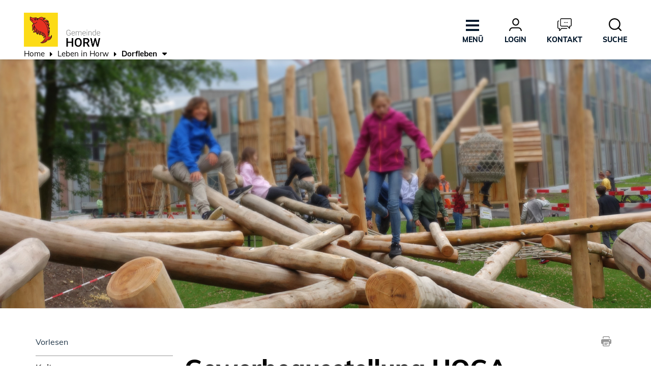

--- FILE ---
content_type: text/html; charset=UTF-8
request_url: https://www.horw.ch/dorfleben/1610
body_size: 11546
content:
<!doctype html>
    <html lang="de-CH"> 
<head>
    <meta property="cms:stats-title" content="Leben in Horw/Dorfleben/Gewerbeausstellung HOGA">
        <meta property="cms:stats-objtype" content="sehenswuerdigkeit">                            <meta property="cms:stats-type" content="on">
    <meta property="cms:stats-objid" content="1610">
    <meta property="cms:stats-trackerid"
          content="158">
    <meta property="cms:stats-url" content="https://stats.i-web.ch/statistic.php">

    
        <meta charset="UTF-8" />
    <meta http-equiv="x-ua-compatible" content="ie=edge">
    <meta name="viewport" content="width=device-width, initial-scale=1">
    <meta name="msapplication-TileColor" content="#ffffff">
    <meta name="theme-color" content="#ffffff">
    <meta name="apple-mobile-web-app-capable" content="yes">
    <meta name="apple-mobile-web-app-status-bar-style" content="black">
        <title> Gemeinde Horw - Gewerbeausstellung HOGA </title>
            <meta property="og:title" content="Gewerbeausstellung HOGA" />
<meta property="og:type" content="" />
<meta property="og:url" content="https://www.horw.ch/dorfleben/1610" />

                    <link href="/compiled/legacy/css/legacy.9c5facc20eacee6a3099.css" type="text/css" rel="stylesheet"/><link rel="shortcut icon" href="/dist/horw/2019/images/icons/favicon.e54b6876ba902b12089b.ico" />
        <link rel="apple-touch-icon" sizes="180x180" href="/dist/horw/2019/images/icons/apple-touch-icon.5305bd8fde90dd1c72fa.png">
        <link rel="icon" type="image/png" sizes="32x32" href="/dist/horw/2019/images/icons/favicon-32x32.a32225c268b347a6260e.png">
        <link rel="icon" type="image/png" sizes="16x16" href="/dist/horw/2019/images/icons/favicon-16x16.8ac0e420c99afd1b29cf.png">
        <link rel="mask-icon" href="/dist/horw/2019/images/icons/safari-pinned-tab.ce3570b45d23b3d04c1e.svg" color="#5bbad5">

    <link href="/dist/horw/2019/css/main.5d6711e954664bb6b87d.css" type="text/css" rel="stylesheet"/>

        <script type="text/javascript" src="/compiled/legacy/js/legacy.51916f73dcb2b798ddfe.js"></script><script type="text/javascript">window.rsConf = {general: {usePost: true}};</script>
<link rel="stylesheet" href="/assets/styles/app-99aa06d3014798d86001c324468d497f.css">
<script type="importmap">
{
    "imports": {
        "app": "/assets/app-984d9b8fe51b35b653b538b1fef3f048.js",
        "/assets/styles/app.css": "data:application/javascript,"
    }
}
</script>
<link rel="modulepreload" href="/assets/app-984d9b8fe51b35b653b538b1fef3f048.js">
<script type="module">import 'app';</script>
    </head>
    <body class="follow dorfleben sehenswuerdigkeit_1610" data-header-selector=".header-container" data-footer-selector=".footer-container">
            
    
    <div class="icms-a4a-sprunglinks">
    <ul><li>
                <a accesskey="0" title="[ALT + 0]" href="/_rtr/home" class="sr-only sr-only-focusable">zur Startseite</a>
            </li><li>
            <a accesskey="1" title="[ALT + 1]" href="#icms-navbar" class="sr-only sr-only-focusable">Direkt zur Hauptnavigation</a>
        </li>
        <li>
            <a accesskey="2" title="[ALT + 2]" href="#maincontent" class="sr-only sr-only-focusable">Direkt zum Inhalt</a>
        </li>
        <li>
            <a accesskey="3" title="[ALT + 3]" href="/_rtr/suchformular" class="sr-only sr-only-focusable">Direkt zur Suche</a>
        </li>
        <li>
            <a accesskey="4" title="[ALT + 4]" href="/_rtr/index" class="sr-only sr-only-focusable">Direkt zum Stichwortverzeichnis</a>
        </li></ul>
</div>
    
    <div class="main-outercon">
        
        <header class="header-container" data-design-module="stickyheader" data-sticky-offset="0">
    <h1 class="sr-only">Kopfzeile</h1>
    <div class="header-top">
        <div class="wrapper">
            <div class="container-fluid">
                <div class="row">
                    <div class="col-md-12">
                        <div class="header-inner">
                            <div class="logo-outer">
                                <!-- icms:logo start -->
                                <div class="icms-logo">
          <a href="/" title="Gemeinde Horw">
              <img src="/dist/horw/2019/images/logo-horw.41b61c00691100202f2e.png" alt="Gemeinde Horw">
          </a>
    </div>
                                <!-- icms:logo end -->
                            </div>
                            <div class="header-right">
                                <div class="menu-outer">
                                    <div class="header-specs">
                                        <!-- icms:hamburger start -->
                                        <button id="icms-hamburger" class="hamburger-one" aria-expanded="false">
                                            <span class="line"></span>
                                            <span class="line"></span>
                                            <span class="line"></span>
                                            <span class="line"></span>
                                            <span class="menu-text">Menü</span>
                                        </button>
                                        <!-- icms:hamburger end -->
                                    </div>
                                    <div class="main-menu">
                                        <div class="container">
                                            <div class="row">
                                                <div class="col-md-12">
                                                    <!-- icms:Menu2 start -->
                                                    <nav class="nav1">
                                                        <div id="icms-navbar" class="menuclosed">
                                                            <ul id="menu-main-menu" class="">
            <li class="first has-sub menu-item  menu-service menu-level-1"><a href="/service">Unser Service</a><ul class="sub-menu sub-menu-level-2">
            <li class="icms-menu-repeated-title"><a class="repeatTitle" href="/service">
                    Unser Service
                    </a></li>
                <li class="first no-sub menu-item  menu-dienstleistungen menu-level-2"><a href="/dienstleistungen">Alle Dienstleistungen</a>
        </li><li class="no-sub menu-item  menu-online-schalter menu-level-2"><a href="/online-schalter">Alle Online-Dienste</a>
        </li><li class="no-sub menu-item  menu-aemter menu-level-2"><a href="/aemter">Alle Bereiche</a>
        </li><li class="no-sub menu-item  menu-personenregister menu-level-2"><a href="/personenregister">Mitarbeitende</a>
        </li><li class="no-sub menu-item  menu-departemente menu-level-2"><a href="/departemente">Departemente</a>
        </li><li class="no-sub menu-item  menu-feedback menu-level-2"><a href="/feedback">Ideen und Beschwerden</a>
        </li><li class="no-sub menu-item  menu-offene-stellen menu-level-2"><a href="/offenestellen">Jobs bei der Gemeinde</a>
        </li><li class="no-sub menu-item  menu-arbeitgeberin-horw menu-level-2"><a href="/arbeitgeberinhorw">Arbeitgeberin Horw</a>
        </li><li class="no-sub menu-item  menu-tageskarte-gemeinde menu-level-2"><a href="/spartageskarte">Tageskarte Gemeinde</a>
        </li><li class="has-sub menu-item  menu-reservationen menu-level-2"><a href="/reservationen">Raumreservationen</a><ul class="sub-menu sub-menu-level-3">
            <li class="icms-menu-repeated-title"><a class="repeatTitle" href="/reservationen">
                    Raumreservationen
                    </a></li>
                <li class="first last no-sub menu-item  menu-raumreservation menu-level-3"><a href="/raumreservation">Alle Objekte</a>
        </li>
        </ul>
        </li><li class="no-sub menu-item  menu-reglemente menu-level-2"><a href="/reglemente">Publikationen</a>
        </li><li class="has-sub menu-item  menu-gesetzessammlung menu-level-2"><a href="/gesetzessammlung">Rechtssammlung</a><ul class="sub-menu sub-menu-level-3">
            <li class="icms-menu-repeated-title"><a class="repeatTitle" href="/gesetzessammlung">
                    Rechtssammlung
                    </a></li>
                <li class="first no-sub menu-item  menu-gs-vorbemerkungen menu-level-3"><a href="/gs-vorbemerkungen">Vorbemerkungen</a>
        </li><li class="no-sub menu-item  menu-gk-gemeindeorganisation menu-level-3"><a href="/gk-gemeindeorganisation">Gemeindeorganisation</a>
        </li><li class="no-sub menu-item  menu-gk-verwaltung menu-level-3"><a href="/gk-verwaltung">Verwaltung</a>
        </li><li class="no-sub menu-item  menu-gk-personal menu-level-3"><a href="/gk-personal">Personal</a>
        </li><li class="no-sub menu-item  menu-gk-bildungkultursport menu-level-3"><a href="/gk-bildungkultursport">Bildung, Kultur, Sport</a>
        </li><li class="no-sub menu-item  menu-gk-immobilien menu-level-3"><a href="/gk-immobilien">Immobilien</a>
        </li><li class="no-sub menu-item  menu-gk-bauumweltverkehr menu-level-3"><a href="/gk-bauumweltverkehr">Bau, Umwelt, Verkehr</a>
        </li><li class="no-sub menu-item  menu-gk-sicherheit menu-level-3"><a href="/gk-sicherheit">Sicherheit</a>
        </li><li class="no-sub menu-item  menu-gk-verentsorgung menu-level-3"><a href="/gk-verentsorgung">Ver- und Entsorgung</a>
        </li><li class="no-sub menu-item  menu-gk-sozialesgesundheit menu-level-3"><a href="/gk-sozialesgesundheit">Soziales, Gesundheit</a>
        </li><li class="no-sub menu-item  menu-gk-wirtschaft menu-level-3"><a href="/gk-wirtschaft">Wirtschaft</a>
        </li><li class="no-sub menu-item  menu-gk-finanzen menu-level-3"><a href="/gk-finanzen">Finanzen</a>
        </li><li class="last no-sub menu-item  menu-gk-raumplaene menu-level-3"><a href="/gk-raumplaene">Raumpläne</a>
        </li>
        </ul>
        </li><li class="last no-sub menu-item  menu-links menu-level-2"><a href="/links">Links</a>
        </li>
        </ul>
        </li><li class="has-sub menu-item  menu-newsinfos menu-level-1"><a href="/newsinfos">News und Infos</a><ul class="sub-menu sub-menu-level-2">
            <li class="icms-menu-repeated-title"><a class="repeatTitle" href="/newsinfos">
                    News und Infos
                    </a></li>
                <li class="first has-sub menu-item  menu-aktuellesinformationen menu-level-2"><a href="/aktuellesinformationen">News</a><ul class="sub-menu sub-menu-level-3">
            <li class="icms-menu-repeated-title"><a class="repeatTitle" href="/aktuellesinformationen">
                    News
                    </a></li>
                <li class="first last no-sub menu-item  menu-newsarchiv menu-level-3"><a href="/newsarchiv">Newsarchiv</a>
        </li>
        </ul>
        </li><li class="no-sub menu-item  menu-amtsmitteilungen menu-level-2"><a href="/amtsmitteilungen">Amtliche Mitteilungen</a>
        </li><li class="no-sub menu-item  menu-projekte menu-level-2"><a href="/projekte">Projekte</a>
        </li><li class="no-sub menu-item  menu-konzepte menu-level-2"><a href="/konzepte">Konzepte</a>
        </li><li class="has-sub menu-item  menu-blickpunktmain menu-level-2"><a href="/blickpunktmain">Blickpunkt</a><ul class="sub-menu sub-menu-level-3">
            <li class="icms-menu-repeated-title"><a class="repeatTitle" href="/blickpunktmain">
                    Blickpunkt
                    </a></li>
                <li class="first no-sub menu-item  menu-infotermin menu-level-3"><a href="/infotermin">Terminplan </a>
        </li><li class="no-sub menu-item  menu-publikationen menu-level-3"><a href="/publikationen">Online-Ausgaben</a>
        </li><li class="no-sub menu-item  menu-inforahmen menu-level-3"><a href="/inforahmen">Einsendungen</a>
        </li><li class="no-sub menu-item  menu-infoinserate menu-level-3"><a href="/infoinserate">Inserate</a>
        </li><li class="last no-sub menu-item  menu-infobeilagen menu-level-3"><a href="/infobeilagen">Beilagen</a>
        </li>
        </ul>
        </li><li class="last no-sub menu-item  menu-videoueberwachung menu-level-2"><a href="/videoueberwachung">Videoüberwachung</a>
        </li>
        </ul>
        </li><li class="has-sub menu-item  menu-politik menu-level-1"><a href="/politik">Politik</a><ul class="sub-menu sub-menu-level-2">
            <li class="icms-menu-repeated-title"><a class="repeatTitle" href="/politik">
                    Politik
                    </a></li>
                <li class="first no-sub menu-item  menu-exekutive menu-level-2"><a href="/exekutive">Gemeinderat</a>
        </li><li class="has-sub menu-item  menu-legislative menu-level-2"><a href="/legislative">Einwohnerrat</a><ul class="sub-menu sub-menu-level-3">
            <li class="icms-menu-repeated-title"><a class="repeatTitle" href="/legislative">
                    Einwohnerrat
                    </a></li>
                <li class="first no-sub menu-item  menu-politbusiness menu-level-3"><a href="/politbusiness">Geschäfte</a>
        </li><li class="no-sub menu-item  menu-polvorstoesse menu-level-3"><a href="/polvorstoesse">Pendente Vorstösse</a>
        </li><li class="no-sub menu-item  menu-sitzung menu-level-3"><a href="/sitzung">Einwohnerratssitzungen</a>
        </li><li class="no-sub menu-item  menu-sitzordnungeinwohnerrat menu-level-3"><a href="/sitzordnungeinwohnerrat">Sitzordnung</a>
        </li><li class="last no-sub menu-item  menu-fraktionen menu-level-3"><a href="/fraktionen">Fraktionen</a>
        </li>
        </ul>
        </li><li class="no-sub menu-item  menu-kommissionen menu-level-2"><a href="/kommissionen">Kommissionen</a>
        </li><li class="no-sub menu-item  menu-verwaltungskommissionen menu-level-2"><a href="/verwaltungskommissionen">Gemeindeverbände</a>
        </li><li class="no-sub menu-item  menu-behoerdenmitglieder menu-level-2"><a href="/behoerdenmitglieder">Behördenmitglieder</a>
        </li><li class="no-sub menu-item  menu-politikleitbilder menu-level-2"><a href="/Politikleitbilder">Strategie, Führung, Planung</a>
        </li><li class="has-sub menu-item  menu-abstimmungen menu-level-2"><a href="/abstimmungen">Abstimmungen und Wahlen</a><ul class="sub-menu sub-menu-level-3">
            <li class="icms-menu-repeated-title"><a class="repeatTitle" href="/abstimmungen">
                    Abstimmungen und Wahlen
                    </a></li>
                <li class="first last no-sub menu-item  menu-abstimmungen.vorlagen menu-level-3"><a href="/abstimmungen/vorlagen">Archiv / Suche</a>
        </li>
        </ul>
        </li><li class="no-sub menu-item  menu-parteien menu-level-2"><a href="/parteien">Parteien</a>
        </li><li class="last no-sub menu-item  menu-judikative menu-level-2"><a href="/judikative">Kantonsrat</a>
        </li>
        </ul>
        </li><li class="currentAncestor has-sub menu-item  menu-lebeninhorw menu-level-1"><a href="/lebeninhorw">Leben in Horw</a><ul class="sub-menu sub-menu-level-2">
            <li class="icms-menu-repeated-title"><a class="repeatTitle" href="/lebeninhorw">
                    Leben in Horw
                    </a></li>
                <li class="first has-sub menu-item  menu-kultur3 menu-level-2"><a href="/kultur">Kultur</a><ul class="sub-menu sub-menu-level-3">
            <li class="icms-menu-repeated-title"><a class="repeatTitle" href="/kultur">
                    Kultur
                    </a></li>
                <li class="first no-sub menu-item  menu-kulturpreis menu-level-3"><a href="/kulturpreis">Kulturpreis</a>
        </li><li class="no-sub menu-item  menu-kulturgesuche menu-level-3"><a href="/kulturgesuche">Regionale Förderung</a>
        </li><li class="last no-sub menu-item  menu-zwischenbuehne menu-level-3"><a href="/kulturmuehle">Kulturmühle</a>
        </li>
        </ul>
        </li><li class="no-sub menu-item  menu-anlaesseaktuelles menu-level-2"><a href="/anlaesseaktuelles">Veranstaltungen</a>
        </li><li class="no-sub menu-item  menu-maerkte menu-level-2"><a href="/maerkte">Märkte</a>
        </li><li class="has-sub menu-item  menu-bildbiblio menu-level-2"><a href="/bildbiblio">Bibliothek</a><ul class="sub-menu sub-menu-level-3">
            <li class="icms-menu-repeated-title"><a class="repeatTitle" href="/bildbiblio">
                    Bibliothek
                    </a></li>
                <li class="first no-sub menu-item  menu-aktuellesbibli menu-level-3"><a href="/aktuellesbibli">Aktuelles</a>
        </li><li class="last no-sub menu-item  menu-benutzerhinweise menu-level-3"><a href="/benutzerhinweise">Benutzer werden</a>
        </li>
        </ul>
        </li><li class="active has-sub menu-item  menu-dorfleben menu-level-2"><a href="/dorfleben">Dorfleben<span class="sr-only">(ausgewählt)</span></a><ul class="sub-menu sub-menu-level-3">
            <li class="icms-menu-repeated-title"><a class="repeatTitle" href="/dorfleben">
                    Dorfleben
                    </a></li>
                <li class="first last no-sub menu-item  menu-sportfreizeitanlagen menu-level-3"><a href="/sportfreizeitanlagen">Sport-/Freizeitanlagen</a>
        </li>
        </ul>
        </li><li class="no-sub menu-item  menu-vereinsliste menu-level-2"><a href="/vereinsliste">Horwer Vereine</a>
        </li><li class="has-sub menu-item  menu-portkirchen menu-level-2"><a href="/portkirchen">Kirchen</a><ul class="sub-menu sub-menu-level-3">
            <li class="icms-menu-repeated-title"><a class="repeatTitle" href="/portkirchen">
                    Kirchen
                    </a></li>
                <li class="first no-sub menu-item  menu-portevangelisch menu-level-3"><a href="/portevangelisch" target="_blank">Evangelisch-reformiert</a>
        </li><li class="last no-sub menu-item  menu-portromkath menu-level-3"><a href="/portromkath" target="_blank">Römisch-katholisch</a>
        </li>
        </ul>
        </li><li class="has-sub menu-item  menu-bildunghorw menu-level-2"><a href="/bildunghorw">Bildung</a><ul class="sub-menu sub-menu-level-3">
            <li class="icms-menu-repeated-title"><a class="repeatTitle" href="/bildunghorw">
                    Bildung
                    </a></li>
                <li class="first no-sub menu-item  menu-gemeindeschule menu-level-3"><a href="/gemeindeschule" target="_blank">Gemeindeschule</a>
        </li><li class="no-sub menu-item  menu-musikschulere menu-level-3"><a href="/musikschulere" target="_blank">Musikschule</a>
        </li><li class="no-sub menu-item  menu-techarch menu-level-3"><a href="/techarch" target="_blank">Technik &amp; Architektur Horw</a>
        </li><li class="last no-sub menu-item  menu-weitschule menu-level-3"><a href="/weitschule">Weitere Schulen</a>
        </li>
        </ul>
        </li><li class="no-sub menu-item  menu-wirtschaftsstandort menu-level-2"><a href="/wirtschaftsstandort">Wirtschaftsstandort</a>
        </li><li class="last no-sub menu-item  menu-tourismus menu-level-2"><a href="/tourismus">Tourismus</a>
        </li>
        </ul>
        </li><li class="last has-sub menu-item  menu-portrait menu-level-1"><a href="/portrait">Unsere Gemeinde</a><ul class="sub-menu sub-menu-level-2">
            <li class="icms-menu-repeated-title"><a class="repeatTitle" href="/portrait">
                    Unsere Gemeinde
                    </a></li>
                <li class="first no-sub menu-item  menu-geschichte menu-level-2"><a href="/geschichte">Geschichte</a>
        </li><li class="has-sub menu-item  menu-wappenortsname menu-level-2"><a href="/wappenortsname">Wappen und Ortsname</a><ul class="sub-menu sub-menu-level-3">
            <li class="icms-menu-repeated-title"><a class="repeatTitle" href="/wappenortsname">
                    Wappen und Ortsname
                    </a></li>
                <li class="first no-sub menu-item  menu-portraitwappen menu-level-3"><a href="/portraitwappen">Wappen</a>
        </li><li class="no-sub menu-item  menu-protraitname menu-level-3"><a href="/protraitname">Name &quot;Horw&quot; </a>
        </li><li class="last no-sub menu-item  menu-portkorperation menu-level-3"><a href="/portkorperation" target="_blank">Korporation</a>
        </li>
        </ul>
        </li><li class="no-sub menu-item  menu-portraitlage menu-level-2"><a href="/portraitlage">Lage</a>
        </li><li class="has-sub menu-item  menu-portraitzahlen menu-level-2"><a href="/portraitzahlen">Zahlen und Fakten</a><ul class="sub-menu sub-menu-level-3">
            <li class="icms-menu-repeated-title"><a class="repeatTitle" href="/portraitzahlen">
                    Zahlen und Fakten
                    </a></li>
                <li class="first no-sub menu-item  menu-budgetrechnung menu-level-3"><a href="/budgetrechnung">Budget und Rechnung</a>
        </li><li class="no-sub menu-item  menu-steuerfuss menu-level-3"><a href="/steuerfuss">Steuerfuss</a>
        </li><li class="no-sub menu-item  menu-zahlenbevoelkerung menu-level-3"><a href="/zahlenbevoelkerung">Bevölkerung</a>
        </li><li class="last no-sub menu-item  menu-zahlengeo menu-level-3"><a href="/zahlengeo">Geographie</a>
        </li>
        </ul>
        </li><li class="no-sub menu-item  menu-portraitpartner menu-level-2"><a href="/portraitpartner">Partnergemeinde </a>
        </li><li class="has-sub menu-item  menu-ortsplanmain menu-level-2"><a href="/ortsplanmain">Ortsplan</a><ul class="sub-menu sub-menu-level-3">
            <li class="icms-menu-repeated-title"><a class="repeatTitle" href="/ortsplanmain">
                    Ortsplan
                    </a></li>
                <li class="first no-sub menu-item  menu-ortsplan menu-level-3"><a href="/ortsplan">Ortsplan</a>
        </li><li class="last no-sub menu-item  menu-ortsplangis menu-level-3"><a href="/ortsplangis" target="_blank">Geoportal</a>
        </li>
        </ul>
        </li><li class="has-sub menu-item  menu-ortsteile menu-level-2"><a href="/ortsteile">Ortsteile</a><ul class="sub-menu sub-menu-level-3">
            <li class="icms-menu-repeated-title"><a class="repeatTitle" href="/ortsteile">
                    Ortsteile
                    </a></li>
                <li class="first no-sub menu-item  menu-dorf menu-level-3"><a href="/dorf">Dorf</a>
        </li><li class="no-sub menu-item  menu-kastanienbaum menu-level-3"><a href="/kastanienbaum">Kastanienbaum</a>
        </li><li class="no-sub menu-item  menu-stniklausen menu-level-3"><a href="/stniklausen">St. Niklausen</a>
        </li><li class="no-sub menu-item  menu-biregg menu-level-3"><a href="/biregg">Biregg</a>
        </li><li class="no-sub menu-item  menu-felmis menu-level-3"><a href="/felmis">Felmis</a>
        </li><li class="no-sub menu-item  menu-winkel menu-level-3"><a href="/winkel">Winkel</a>
        </li><li class="last no-sub menu-item  menu-ennethorw menu-level-3"><a href="/ennethorw">Ennethorw</a>
        </li>
        </ul>
        </li><li class="has-sub menu-item  menu-mobilitaet menu-level-2"><a href="/mobilitaet">Mobilität</a><ul class="sub-menu sub-menu-level-3">
            <li class="icms-menu-repeated-title"><a class="repeatTitle" href="/mobilitaet">
                    Mobilität
                    </a></li>
                <li class="first no-sub menu-item  menu-portraitoev menu-level-3"><a href="/portraitoev">Öffentlicher Verkehr </a>
        </li><li class="no-sub menu-item  menu-individualverkehr menu-level-3"><a href="/individualverkehr">Individualverkehr</a>
        </li><li class="last no-sub menu-item  menu-portraitparkieren menu-level-3"><a href="/portraitparkieren">Parkieren</a>
        </li>
        </ul>
        </li><li class="no-sub menu-item  menu-filmportrait menu-level-2"><a href="/filmportrait">Filmportrait</a>
        </li><li class="last no-sub menu-item  menu-fotoalbum menu-level-2"><a href="/fotoalbum">Fotoalbum</a>
        </li>
        </ul>
        </li>
        </ul>
                                                        </div>
                                                    </nav>
                                                    <!-- icms:Menu2 end -->
                                                </div>
                                            </div>
                                        </div>
                                    </div>
                                </div>
                                <div class="header-links">
                                    <ul>
                                        <li><a href="#" class="menu-icons loginToggler"><i class="login-icon"></i><span>Login</span></a></li>
                                        <li><a href="#" class="menu-icons customslideToggler"><i class="contact-icon"></i><span>Kontakt</span></a></li>
                                        <li><a href="#" class="menu-icons searchToggler"><i class="search-icon"></i><span>Suche</span></a></li>
                                    </ul>
                                </div>
                            </div><!-- Breadcrumb Section -->
                            <div class="breadcrumb-outer add-scroll">
                                <div class="breadcrumb-wrap">
                                <!-- icms:Breadcrumb start -->
                                    <ul id="icms-breadcrumbs" class="breadcrumb-list" itemscope itemtype="http://schema.org/BreadcrumbList"><li class="breadcrumbitem">
                        <a title="Go to Home" href="/_rtr/home">Home</a><meta itemprop="position" content="1"/><span class="separator"></span></li><li class="breadcrumbitem lebeninhorw" itemprop="itemListElement" itemscope itemtype="http://schema.org/ListItem">
                            <a itemprop="item" data-toggle="dropdown" href="#" role="button" aria-haspopup="true" aria-expanded="false">
                                <span class="nav-dropdown-trigger">Leben in Horw</span></a>
                            <meta itemprop="position" content="2"/><span class="separator"></span><div class="dropdown-menu">        <ul>
            
                <li class="">        <a href="/service">Unser Service</a>        
    </li>

    
                <li>        <a href="/newsinfos">News und Infos</a>        
    </li>

    
                <li>        <a href="/politik">Politik</a>        
    </li>

    
                <li class="active">        <a href="/lebeninhorw">Leben in Horw</a>        
    </li>

    
                <li class="">        <a href="/portrait">Unsere Gemeinde</a>        
    </li>

    
    

    </ul>
</div></li><li class="breadcrumbitem active dorfleben" itemprop="itemListElement" itemscope itemtype="http://schema.org/ListItem">
                            <a itemprop="item" data-toggle="dropdown" href="#" role="button" aria-haspopup="true" aria-expanded="false">
                                <span class="nav-dropdown-trigger">Dorfleben</span></a>
                            <meta itemprop="position" content="3"/><div class="dropdown-menu">        <ul>
            
                <li class="">        <a href="/kultur">Kultur</a>        
    </li>

    
                <li>        <a href="/anlaesseaktuelles">Veranstaltungen</a>        
    </li>

    
                <li>        <a href="/maerkte">Märkte</a>        
    </li>

    
                <li>        <a href="/bildbiblio">Bibliothek</a>        
    </li>

    
                <li class="active">        <span>Dorfleben</span>        
    </li>

    
                <li>        <a href="/vereinsliste">Horwer Vereine</a>        
    </li>

    
                <li>        <a href="/portkirchen">Kirchen</a>        
    </li>

    
                <li>        <a href="/bildunghorw">Bildung</a>        
    </li>

    
                <li>        <a href="/wirtschaftsstandort">Wirtschaftsstandort</a>        
    </li>

    
                <li class="">        <a href="/tourismus">Tourismus</a>        
    </li>


    </ul>
</div></li></ul>

                                <!-- icms:Breadcrumb end -->
                                </div>
                            </div>
                            <!-- Breadcrumb Section --></div>
                    </div>
                </div>
            </div>
        </div>
    </div>
</header>        <!-- Login Popup -->
<div class="login-popup">
    <!-- icms:loginslide start -->
    <div class="search-slide-wrap " id="" tabindex="-1" role="dialog" data-design-module="popupSlide" data-toggler=".loginToggler">
            <div class="close-trigger closeSlide">
            
        </div>
        <div class="login-form">
            <h4><strong>LOGIN</strong> mit Benutzerkonto</h4><h6>Bitte geben Sie Ihre E-Mail-Adresse und Ihr Passwort ein.</h6>
            <div class="login-form">
                <form action="/login" method="post">
                    <input type="email" class="email" placeholder="E-Mail" name="_username" id="inputEmail"/>
                    <input type="password" class="password" placeholder="Passwort" name="_password" id="inputPassword"/>
                    <div class="login-btn-outer">
                        <input type="submit" class="submit" value="Login"/>
                        <a href="/_rtr/profile_reset_password" class="forgot-pswd">Passwort vergessen?</a>
                    </div>
                </form>
                <div class="terms"><div class="icms-wysiwyg"><p class="icmsPContent icms-wysiwyg-first">Unsere Website ist vielfältig nutzbar, wenn Sie ein kostenloses Benutzerkonto haben. Sie können unsere online-Dienstleistungen nutzen, Newsletter und Informationen abonnieren. Sie können aber auch Informationen publizieren: Eine Veranstaltung in die online-Agenda eintragen oder über ihren Verein informieren.</p>

<p class="icmsPContent icms-wysiwyg-last">Nach der Anmeldung erhalten Sie per E-Mail mit allen weiteren Angaben. Mit der Einrichtung eines Benutzerkontos anerkennen Sie die</p>
</div> <a title="Nutzungsbedingungen Websites der Gemeinde Horw" href="/_doc/587475" target="_blank">Nutzungsbedingungen Websites der Gemeinde Horw</a> <span class="icms-document-type-and-size"> (PDF, 115.45 kB)</span></div>
            </div>
            <div class="form-bottom-content">
                <h5>Haben Sie noch kein Benutzerkonto?</h5>
                <p>Wenn Sie unsere Online- oder Abo-Dienste nutzen und Anlässe oder andere Inhalte erfassen möchten, benötigen Sie oft ein Benutzerkonto. Es erleichtert Ihnen die Arbeit, und Sie behalten die Übersicht.
                    <br><a href="/_rtr/profile_create_profile">Benutzerkonto erstellen</a>
                </p>
            </div>
        </div>
    </div>
    <!-- icms:loginslide end -->
</div>
<!-- Login Popup -->
<!-- Search Popup -->
<div class="search-popup">
    <!-- icms:searchslide2 start -->
<div class="search-slide-wrap search-wrap empty per default" id="searchModal" role="dialog"
     data-webpack-module="quicksearch2"
     data-design-module="popupSlide"
     data-search-url="/suchen/quicksearch"
     data-max-results="7"
     data-search-input="#searchInputFieldSlider989"
     data-results-container="#searchslideResultsContainer836"
     data-toggler=".searchToggler">
    <div class="close-trigger  closeSlide">
        <b>Bitte schliessen</b>
    </div>
    <form class="form-inline" role="search" action="/suchen" method="get" id="icms-searchslide-form">
        <div class="form-group">
            <label class="sr-only" for="searchInputFieldSlider989">&lt;button&gt;submit&lt;/button&gt;</label>
            <input type="text" class="form-control icms-searchslide-input" placeholder="Suchbegriff eingeben..." id="searchInputFieldSlider989" name="query" value="" autocomplete="off">
            <button type="submit" class="btn btn-default" aria-label="Suchen">
                <button>submit</button>
            </button>
        </div>
    </form>

        <div class="icms-searchslide-results-block" id="searchslideResultsContainer836">
        <!-- Search result line -->
        <div class="quicksearch-result-item">
            <p><a href="#link">{title}</a></p>
        </div>
        <!-- Search result last line, show more -->
        <div class="quicksearch-result-more">
            <p><strong><a href="#linkmore" class="search-show-all">Alle Ergebnisse anzeigen...</a></strong></p>
        </div>
        <!-- Search result nothing found -->
        <div class="quicksearch-no-results">
            <p>
            <a id="quicksearch-continue-to-search-link-id" href="#linkmore">
                    Weiter zur Volltextsuche.
                </a>
            </p>
        </div>
    </div>
    </div>
    <!-- icms:searchslide2 end -->
</div>
<!-- Search Popup -->
<!-- Contact Popup -->
<div class="contact-wrapper">
    <!-- icms:customslide start --><div class="contact-slide-wrap" data-toggler=".customslideToggler" data-design-module="popupSlide">
    <div class="close-trigger"><b>Bitte schliessen</b></div>
    <div class="contact-block">
        <h2>Kontakt</h2>
        <div class="contact-content">
            <div class="footer-single">
                <div class="outer-div">
                    <div class="text-blk">
                                            </div>
                    <div class="text-blk">
                        <h6>Schalteröffnungszeiten</h6>
                        <p>
Montag bis Donnerstag<br> 08.00 bis 11.45 Uhr und <br> 14.00 bis 17.00 Uhr <br> Freitag <br> 07.30 bis 14.30 Uhr durchgehend <br> oder nach persönlicher Vereinbarung.
</p>
                                            </div>
                    <div class="text-blk">
                        <h6>Gemeinde Horw</h6>
                        <p>Gemeindehausplatz 1<br>Postfach<br>6048 Horw</p>
                    </div>
                    <div class="text-blk">
                        <p><span>Telefon</span> <a href="tel:0413491111" class="icms-link-telefon">041 349 11 11</a><br>
                            <span>Telefax</span> <a href="tel:0413491481" class="icms-link-telefon">041 349 14 81</a><br>
                            <span>E-mail</span> <a href="mailto:info@horw.ch" class="icms-link-mailto">info@horw.ch</a><br>
                        </p>
                    </div>
                    <div class="text-blk map">
                        <p><a href="/_rtr/ortsplan_address_default">Anfahrtsweg/Map</a></p>
                    </div>
                </div>
            </div>

        </div>
    </div>
</div>
</div>
<!-- Contact Popup -->
        <section class="content-container">        
            <h1 class="sr-only">Inhalt</h1>
            <!-- Banner start -->
            <div class="banner-container">
                <div class="banner-follow inner-banner">
                    <!-- icms:rubrikbild start -->
                                                <picture>            <!--[if IE 9]>
            <video style="display: none;"><![endif]-->

            <source media="(max-width: 767px)" sizes="100vw" srcset="https://api.i-web.ch/public/guest/getImageString/g137/0ac008740827627b54cf14f4af5e59e0/768/205/5e7a062351b0b// 1x, https://api.i-web.ch/public/guest/getImageString/g137/8fe8a707d3fea9d9793d9bc8feef583f/1290/410/5e7a062351b0b// 2x"/><source media="(min-width: 768px)" sizes="100vw" srcset="https://api.i-web.ch/public/guest/getImageString/g137/4fc4c5b227c3289d215eb732dd65adf5/1290/490/5e7a062351b0b// 1x, https://api.i-web.ch/public/guest/getImageString/g137/4fc4c5b227c3289d215eb732dd65adf5/1290/490/5e7a062351b0b// 2x"/>            <!--[if IE 9]></video><![endif]-->        <img src="https://api.i-web.ch/public/guest/getImageString/g137/4fc4c5b227c3289d215eb732dd65adf5/1290/490/5e7a062351b0b//" alt="" class=""/>
        </picture>

                    <!-- icms:rubrikbild end -->
                </div>
                <!-- place optional html here -->
            </div>
            <!-- Banner end -->
    
            <div id="maincontent" class="inner-contentoutr">
                <div class="icons-wrap container">
                    <ul>
                        <li>
                                            <div id="readspeaker_button1" class="rs_skip rsbtn rs_preserve">
                        <a rel="nofollow" class="rsbtn_play" accesskey="L"
               title="Um den Text anzuhören, verwenden Sie bitte ReadSpeaker webReader"
               href="//app-eu.readspeaker.com/cgi-bin/rsent?customerid=6577&lang=de_de&amp;readclass=box2&url=https%3A%2F%2Fwww.horw.ch%2Fdorfleben%2F1610">
                <span class="rsbtn_left rsimg rspart"><span class="rsbtn_text"><span>Vorlesen</span></span></span>
                <span class="rsbtn_right rsimg rsplay rspart"></span>
            </a>
        </div>                        </li>
                    </ul>
                    <div class="print-action">
                        <a class="print-action__link" href="javascript:window.print();">
                            <img class="print-action__link-image" src="/dist/horw/2019/images/printer.9c36e3c84735878d689b.svg" alt="Drucken">
                        </a>
                    </div>
                </div>
                <div class="container">
                    <div class="row">
                        <!-- Left-Content Start (optional) -->
                        <div class="col-md-3">
                            <!-- icms:Sidebar start -->
                            <nav class="icms-sidebar-container">
        <a href="/lebeninhorw" class="headline headline-active ">Leben in Horw</a><ul class="menu_level_1">
                    <li class=" has-sub sidebar-item  sidebar-kultur3 sidebar-level-2"><a href="/kultur" class="dropdown-item">Kultur</a>
            </li><li class="no-sub sidebar-item  sidebar-anlaesseaktuelles sidebar-level-2"><a href="/anlaesseaktuelles" class="dropdown-item">Veranstaltungen</a>
            </li><li class="no-sub sidebar-item  sidebar-maerkte sidebar-level-2"><a href="/maerkte" class="dropdown-item">Märkte</a>
            </li><li class="has-sub sidebar-item  sidebar-bildbiblio sidebar-level-2"><a href="/bildbiblio" class="dropdown-item">Bibliothek</a>
            </li><li class="active has-sub sidebar-item  sidebar-dorfleben sidebar-level-2"><a href="/dorfleben" class="dropdown-item">Dorfleben<span class="sr-only">(ausgewählt)</span></a><ul class="menu_level_2">
                    <li class="  no-sub sidebar-item  sidebar-sportfreizeitanlagen sidebar-level-3"><a href="/sportfreizeitanlagen" class="dropdown-item">Sport-/Freizeitanlagen</a>
            </li>
                </ul>
            </li><li class="no-sub sidebar-item  sidebar-vereinsliste sidebar-level-2"><a href="/vereinsliste" class="dropdown-item">Horwer Vereine</a>
            </li><li class="has-sub sidebar-item  sidebar-portkirchen sidebar-level-2"><a href="/portkirchen" class="dropdown-item">Kirchen</a>
            </li><li class="has-sub sidebar-item  sidebar-bildunghorw sidebar-level-2"><a href="/bildunghorw" class="dropdown-item">Bildung</a>
            </li><li class="no-sub sidebar-item  sidebar-wirtschaftsstandort sidebar-level-2"><a href="/wirtschaftsstandort" class="dropdown-item">Wirtschaftsstandort</a>
            </li><li class=" no-sub sidebar-item  sidebar-tourismus sidebar-level-2"><a href="/tourismus" class="dropdown-item">Tourismus</a>
            </li>
                </ul>
</nav>

                            <!-- icms:Sidebar end -->
                        </div>
                        <!-- Left-Content End -->
    
                        <!-- Center-Content Start -->
                        <div class="col-md-9">
                            <div class="subpage-content">
                                <div class="container-fluid box2">
                                    <div class="row">
                                        <div class="common-title">
                                            <!-- can also be placed inside container-fluid -->
                                            <!-- icms:blockTitle start -->

                                            <h1 class="contentTitle">Gewerbeausstellung HOGA</h1>
                                            <!-- icms:blockTitle end -->
                                        </div>
                                        <!-- Must be inside container-fluid, in this order -->
                                        <!-- icms:blockMain start -->
                                        





                                                                                            
                                                                                                                                                                                                            <div class="icms-content-col-a ">
            <div class="row">
                <div class="icms-block-container ">
            <div class="icms-text-container"><div class="icms-wysiwyg"><p class="icmsPContent icms-wysiwyg-first icms-wysiwyg-last">Alle drei bis vier Jahre organisiert der Horwer Gewerbeverein eine Gewerbeausstellung. An der HOGA präsentieren sich die Horwer Dienstleistungs- und Gewerbebetriebe einem breiten Publikum. Der Anlass findet in und um die Horwerhalle statt.</p>
</div></div>
        </div><div class="icms-block-container ">
            <div class="icms-container-callout"><address class="icms-contact-container">Gewerbeausstellung HOGA <br>                <a href="/ortsplan/a/6048%20Horw/%20" class="icms-link-contact-block icms-link-ortsplan">6048 Horw</a>
        </address></div>
        </div>
            </div>
        </div>

    
                    
                                                                                                                                    
                                                                                <!-- icms:blockMain end -->
                                    </div>
                                </div>
                            </div>
    
                        </div>
                        <!-- Center-Content End -->
                    </div>
                </div>
            </div></section>

        <footer class="footer-container">
<h1 class="sr-only">Fusszeile</h1>
<div class="footer-top">
    <div class="container">
        <div class="row">
            <div class="col-md-12">
                <h3>Gemeinde Horw</h3>
                <div class="address-blk">
                    <p>Gemeindehausplatz 1<br>Postfach<br>6048 Horw</p>
                    <span>Telefon <a href="tel:0413491111" class="icms-link-telefon">041 349 11 11</a></span>
                    <span>E-mail <a href="mailto:info@horw.ch" class="icms-link-mailto">info@horw.ch</a><br></span>
                </div>
                <div class="hours-blk">
                    <h6>Öffnungszeiten</h6>
                    <p>
Montag bis Donnerstag<br> 08.00 bis 11.45 Uhr und <br> 14.00 bis 17.00 Uhr <br> Freitag <br> 07.30 bis 14.30 Uhr durchgehend <br> oder nach persönlicher Vereinbarung.
</p>
                                                                                <ul class="social-links">
                        <li><a href="https://www.facebook.com/gemeindehorw" class="icms-link-ext" target="_blank"><i class="fa fa-facebook-official" aria-hidden="true"></i></a></li>
                        <li><a href="/_rtr/freieSeite_g137_rssfeed" target="_blank"><i class="fa fa-rss" aria-hidden="true"></i></a></li>
                        <li><a href="https://www.youtube.com/user/GemeindeHorw" class="icms-link-ext" target="_blank"><i class="fa fa-youtube-play" aria-hidden="true"></i></a></li>
                    </ul>
                </div>
                <div class="link-blk">
                    <!-- icms:quickfinder start -->
                        <ul class="quick-links"><li><a href="http://www.schulen-horw.ch" target="_blank">Schulen Horw</a></li><li><a href="http://www.musikschule-horw.ch" target="_blank">Musikschule</a></li><li><a href="http://www.feuerwehr-horw.ch" target="_blank">Feuerwehr</a></li><li><a href="https://www.horw.ch/_rtr/onlinedienst_120730">Kantonale Online-Dienste</a></li></ul>
                    <!-- icms:quickfinder end -->
                </div>
                <a href="#" class="scrolltop"><i class="fa fa-chevron-up" aria-hidden="true"></i></a>
            </div>
        </div>
    </div>
</div>
<div class="footer-bottom">
    <div class="container">
        <div class="row">
            <div class="col-md-8 col-lg-9 col-footer-menu">
                <ul class="footer-menu">
                    <li>&copy; 2025 Gemeinde Horw</li>
                    <li><a href="/_rtr/login">Über Mein Konto</a></li>
                    <li><a href="/_rtr/datenschutz">Rechtliche Hinweise</a></li>
                    <li><a href="/_rtr/impressum">Impressum</a></li>
                    <li><a href="/_rtr/sitemap">Sitemap</a></li>
                    <li><a href="/_rtr/freieSeite_g137_ispeaker">i-Speaker</a></li>
                </ul>
            </div>
            <div class="col-md-4 col-lg-3">
                <img class="img-energiestadt" src="/dist/horw/2019/images/horw-energiestadt.90316aab4c47db3d4755.jpg" alt="Horw Energiestadt">
            </div>
        </div>
    </div>
</div>
<div class="mob-visible"></div>
</footer>
    </div>

                <div class="icms-outdated-browser-container" style="display: none;">
            <div class="icms-outdated-browser-text-container">
                <div class="icms-outdated-browser-title">
                    <p>Achtung: Bitte wechseln Sie den Browser</p>
                </div>
                <div class="icms-outdated-browser-body">
                    <p>Sie besuchen unser Webangebot mit einer veralteten Browserversion (z.B. Internet Explorer, veraltete Safari-Version oder andere). Diese Browserversion wird von den Herstellern nicht mehr unterstützt und verursacht Darstellungs- und Sicherheitsprobleme. Bitte wechseln Sie auf einen aktuellen Browser.</p>
                </div>
            </div>
            <div class="icms-outdated-browser-button-container">
                <a class="icms-outdated-browser-okbutton">Verstanden</a>
            </div>
        </div><div class="icms-outdated-browser-no-form-support" style="display: none;">
            <div class="icms-outdated-browser-no-form-support-container">
                <p>Achtung: Bitte wechseln Sie den Browser</p>
                <p>Das von Ihnen aufgerufene Formular lässt sich leider nicht darstellen. Sie verwenden eine veraltete Browserversion (z.B. Internet Explorer, veraltete Safari-Version oder andere). Diese Browserversion wird von den Herstellern nicht mehr unterstützt und verursacht Darstellungs- und Sicherheitsprobleme. Bitte wechseln Sie auf einen aktuellen Browser.</p>
            </div>
        </div>
    
                        <script src="//f1-eu.readspeaker.com/script/6577/webReader/webReader.js?pids=wr&disable=translation"
                type="text/javascript"></script>
    <script type="text/javascript" src="/dist/horw/2019/js/main.aa2c589eb4a8d8f16245.js"></script>


                                            
        <script src="/compiled/index/js/index.e041139f41d91b57b5a9.js"></script>
    

                    <div class="optin-stats"
             style="display: none;">
            <div class="optin-stats-title sr-only">Webstatistik</div>
            <div class="optin-content-box">
                <div class="optin-stats-body">
                    <p>Wir verwenden eine Webstatistik, um herauszufinden, wie wir unser Webangebot für Sie verbessern können. Alle Daten werden anonymisiert und in Rechenzentren in der Schweiz verarbeitet. Mehr Informationen finden Sie unter <a href="/_rtr/datenschutz">“Datenschutz“</a>.</p>
                </div>
                <div class="optin-question-box">
                    <div class="optin-stats-question"><p>Dürfen wir Ihre anonymisierten Daten verwenden?</p></div>
                    <div class="optin-stats-buttons">
                        <a class="optin-stats-yesbutton">Ja</a>
                        <a class="optin-stats-nobutton">Nein</a>
                    </div>
                </div>
            </div>
            <a class="optin-stats-closebutton">&times;</a>
        </div>
    
    </body>
    </html>
    

--- FILE ---
content_type: text/css
request_url: https://www.horw.ch/dist/horw/2019/css/main.5d6711e954664bb6b87d.css
body_size: 231920
content:
.owl-carousel{-webkit-tap-highlight-color:rgba(0,0,0,0);display:none;position:relative;width:100%;z-index:1}.owl-carousel .owl-stage{-moz-backface-visibility:hidden;position:relative;-ms-touch-action:pan-Y;touch-action:manipulation}.owl-carousel .owl-stage:after{clear:both;content:".";display:block;height:0;line-height:0;visibility:hidden}.owl-carousel .owl-stage-outer{overflow:hidden;position:relative;-webkit-transform:translateZ(0)}.owl-carousel .owl-item,.owl-carousel .owl-wrapper{-webkit-backface-visibility:hidden;-moz-backface-visibility:hidden;-ms-backface-visibility:hidden;-webkit-transform:translateZ(0);-moz-transform:translateZ(0);-ms-transform:translateZ(0)}.owl-carousel .owl-item{-webkit-tap-highlight-color:rgba(0,0,0,0);-webkit-touch-callout:none;-webkit-backface-visibility:hidden;float:left;min-height:1px;position:relative}.owl-carousel .owl-item img{display:block;width:100%}.owl-carousel .owl-dots.disabled,.owl-carousel .owl-nav.disabled{display:none}.owl-carousel .owl-dot,.owl-carousel .owl-nav .owl-next,.owl-carousel .owl-nav .owl-prev{cursor:pointer;-webkit-user-select:none;-khtml-user-select:none;-moz-user-select:none;-ms-user-select:none;user-select:none}.owl-carousel .owl-nav button.owl-next,.owl-carousel .owl-nav button.owl-prev,.owl-carousel button.owl-dot{background:none;border:none;color:inherit;font:inherit;padding:0!important}.owl-carousel.owl-loaded{display:block}.owl-carousel.owl-loading{display:block;opacity:0}.owl-carousel.owl-hidden{opacity:0}.owl-carousel.owl-refresh .owl-item{visibility:hidden}.owl-carousel.owl-drag .owl-item{-ms-touch-action:pan-y;touch-action:pan-y;-webkit-user-select:none;-moz-user-select:none;-ms-user-select:none;user-select:none}.owl-carousel.owl-grab{cursor:move;cursor:grab}.owl-carousel.owl-rtl{direction:rtl}.owl-carousel.owl-rtl .owl-item{float:right}.no-js .owl-carousel{display:block}.owl-carousel .animated{animation-duration:1s;animation-fill-mode:both}.owl-carousel .owl-animated-in{z-index:0}.owl-carousel .owl-animated-out{z-index:1}.owl-carousel .fadeOut{animation-name:fadeOut}@keyframes fadeOut{0%{opacity:1}to{opacity:0}}.owl-height{transition:height .5s ease-in-out}.owl-carousel .owl-item .owl-lazy{opacity:0;transition:opacity .4s ease}.owl-carousel .owl-item .owl-lazy:not([src]),.owl-carousel .owl-item .owl-lazy[src^=""]{max-height:0}.owl-carousel .owl-item img.owl-lazy{transform-style:preserve-3d}.owl-carousel .owl-video-wrapper{background:#000;height:100%;position:relative}.owl-carousel .owl-video-play-icon{-webkit-backface-visibility:hidden;cursor:pointer;height:80px;left:50%;margin-left:-40px;margin-top:-40px;position:absolute;top:50%;transition:transform .1s ease;width:80px;z-index:1}.owl-carousel .owl-video-play-icon:hover{-ms-transform:scale(1.3);transform:scale(1.3)}.owl-carousel .owl-video-playing .owl-video-play-icon,.owl-carousel .owl-video-playing .owl-video-tn{display:none}.owl-carousel .owl-video-tn{background-position:50%;background-repeat:no-repeat;background-size:contain;height:100%;opacity:0;transition:opacity .4s ease}.owl-carousel .owl-video-frame{height:100%;position:relative;width:100%;z-index:1}.owl-theme .owl-nav{-webkit-tap-highlight-color:rgba(0,0,0,0);margin-top:10px;text-align:center}.owl-theme .owl-nav [class*=owl-]{background:#d6d6d6;border-radius:3px;color:#fff;cursor:pointer;display:inline-block;font-size:14px;margin:5px;padding:4px 7px}.owl-theme .owl-nav [class*=owl-]:hover{background:#869791;color:#fff;text-decoration:none}.owl-theme .owl-nav .disabled{cursor:default;opacity:.5}.owl-theme .owl-nav.disabled+.owl-dots{margin-top:10px}.owl-theme .owl-dots{-webkit-tap-highlight-color:rgba(0,0,0,0);text-align:center}.owl-theme .owl-dots .owl-dot{zoom:1;display:inline-block;*display:inline}.owl-theme .owl-dots .owl-dot span{-webkit-backface-visibility:visible;background:#d6d6d6;border-radius:30px;display:block;height:10px;margin:5px 7px;transition:opacity .2s ease;width:10px}.owl-theme .owl-dots .owl-dot.active span,.owl-theme .owl-dots .owl-dot:hover span{background:#869791}[id^=owl_nav_container_].disabled{display:none}:root{--icms-gemeinde-bootstrap-primary:#1f3547;--icms-gemeinde-bootstrap-primary-color-hover:#fff;--icms-gemeinde-bootstrap-primary-dropdown-toggle-color:#fff;--icms-gemeinde-bootstrap-secondary:#fbe918;--icms-gemeinde-bootstrap-secondary-color-hover:#212529;--icms-gemeinde-bootstrap-secondary-dropdown-toggle-color:#212529;--blue:#007bff;--indigo:#6610f2;--purple:#6f42c1;--pink:#e83e8c;--red:#dc3545;--orange:#fd7e14;--yellow:#ffc107;--green:#28a745;--teal:#20c997;--cyan:#17a2b8;--white:#fff;--gray:#6c757d;--gray-dark:#343a40;--primary:#1f3547;--secondary:#fbe918;--success:#28a745;--info:#17a2b8;--warning:#ffc107;--danger:#dc3545;--light:#f8f9fa;--dark:#343a40;--breakpoint-xs:0;--breakpoint-sm:576px;--breakpoint-md:768px;--breakpoint-lg:992px;--breakpoint-xl:1200px;--font-family-sans-serif:-apple-system,BlinkMacSystemFont,"Segoe UI",Roboto,"Helvetica Neue",Arial,"Noto Sans",sans-serif,"Apple Color Emoji","Segoe UI Emoji","Segoe UI Symbol","Noto Color Emoji";--font-family-monospace:SFMono-Regular,Menlo,Monaco,Consolas,"Liberation Mono","Courier New",monospace}/*!
 * Bootstrap v4.3.1 (https://getbootstrap.com/)
 * Copyright 2011-2019 The Bootstrap Authors
 * Copyright 2011-2019 Twitter, Inc.
 * Licensed under MIT (https://github.com/twbs/bootstrap/blob/master/LICENSE)
 */*,:after,:before{box-sizing:border-box}html{-webkit-text-size-adjust:100%;-webkit-tap-highlight-color:rgba(0,0,0,0);font-family:sans-serif;line-height:1.15}article,aside,figcaption,figure,footer,header,hgroup,main,nav,section{display:block}body{background-color:#fff;color:#212529;font-family:-apple-system,BlinkMacSystemFont,Segoe UI,Roboto,Helvetica Neue,Arial,Noto Sans,sans-serif,Apple Color Emoji,Segoe UI Emoji,Segoe UI Symbol,Noto Color Emoji;font-size:1rem;line-height:1.5;text-align:left}[tabindex="-1"]:focus{outline:0!important}hr{box-sizing:content-box;height:0;overflow:visible}h1,h2,h3,h4,h5,h6{margin-bottom:.5rem;margin-top:0}p{margin-bottom:1rem;margin-top:0}abbr[data-original-title],abbr[title]{border-bottom:0;cursor:help;text-decoration:underline;text-decoration:underline dotted;text-decoration-skip-ink:none}address{font-style:normal;line-height:inherit}address,dl,ol,ul{margin-bottom:1rem}dl,ol,ul{margin-top:0}ol ol,ol ul,ul ol,ul ul{margin-bottom:0}dt{font-weight:700}dd{margin-bottom:.5rem;margin-left:0}blockquote{margin:0 0 1rem}b,strong{font-weight:bolder}div.icms-versorger-preisrechner-layouttext-Fussnote,div.icms-versorger-preisrechner-layouttext-Hinweis,small{font-size:80%}sub,sup{font-size:75%;line-height:0;position:relative;vertical-align:baseline}sub{bottom:-.25em}sup{top:-.5em}a{background-color:transparent}a:hover{color:#080d12;text-decoration:underline}a:not([href]):not([tabindex]),a:not([href]):not([tabindex]):focus,a:not([href]):not([tabindex]):hover{color:inherit;text-decoration:none}a:not([href]):not([tabindex]):focus{outline:0}code,kbd,pre,samp{font-family:SFMono-Regular,Menlo,Monaco,Consolas,Liberation Mono,Courier New,monospace;font-size:1em}pre{margin-bottom:1rem;margin-top:0;overflow:auto}figure{margin:0 0 1rem}img{border-style:none}img,svg{vertical-align:middle}svg{overflow:hidden}table{border-collapse:collapse}caption{caption-side:bottom;color:#6c757d;padding-bottom:.75rem;padding-top:.75rem;text-align:left}th{text-align:inherit}label{display:inline-block;margin-bottom:.5rem}button{border-radius:0}button:focus{outline:1px dotted;outline:5px auto -webkit-focus-ring-color}button,input,optgroup,select,textarea{font-family:inherit;font-size:inherit;line-height:inherit;margin:0}button,input{overflow:visible}button,select{text-transform:none}select{word-wrap:normal}[type=button],[type=reset],[type=submit],button{-webkit-appearance:button}[type=button]:not(:disabled),[type=reset]:not(:disabled),[type=submit]:not(:disabled),button:not(:disabled){cursor:pointer}[type=button]::-moz-focus-inner,[type=reset]::-moz-focus-inner,[type=submit]::-moz-focus-inner,button::-moz-focus-inner{border-style:none;padding:0}input[type=checkbox],input[type=radio]{box-sizing:border-box;padding:0}input[type=date],input[type=datetime-local],input[type=month],input[type=time]{-webkit-appearance:listbox}textarea{overflow:auto;resize:vertical}fieldset{border:0;margin:0;min-width:0;padding:0}legend{color:inherit;display:block;font-size:1.5rem;line-height:inherit;margin-bottom:.5rem;max-width:100%;padding:0;white-space:normal;width:100%}progress{vertical-align:baseline}[type=number]::-webkit-inner-spin-button,[type=number]::-webkit-outer-spin-button{height:auto}[type=search]{-webkit-appearance:none;outline-offset:-2px}[type=search]::-webkit-search-decoration{-webkit-appearance:none}::-webkit-file-upload-button{-webkit-appearance:button;font:inherit}output{display:inline-block}summary{cursor:pointer;display:list-item}template{display:none}[hidden]{display:none!important}.h1,.h2,.h3,.h4,.h5,.h6,div.icms-versorger-preisrechner-layouttext-Ueberschrift,h1,h2,h3,h4,h5,h6{font-weight:500;line-height:1.2;margin-bottom:.5rem}.h1,h1{font-size:2.5rem}.h2,h2{font-size:2rem}.h3,h3{font-size:1.75rem}.h4,div.icms-versorger-preisrechner-layouttext-Ueberschrift,h4{font-size:1.5rem}.h5,h5{font-size:1.25rem}.h6,h6{font-size:1rem}.lead{font-size:1.25rem;font-weight:300}.display-1{font-size:6rem}.display-1,.display-2{font-weight:300;line-height:1.2}.display-2{font-size:5.5rem}.display-3{font-size:4.5rem;font-weight:300;line-height:1.2}.display-4,div.versorger.rechnungen .anzahl{font-size:3.5rem;font-weight:300;line-height:1.2}hr{border:0;border-top:1px solid rgba(0,0,0,.1);margin-bottom:1rem;margin-top:1rem}.small,div.icms-versorger-preisrechner-layouttext-Fussnote,div.icms-versorger-preisrechner-layouttext-Hinweis,small{font-size:80%;font-weight:400}.mark,mark{background-color:#fcf8e3;padding:.2em}.list-inline,.list-unstyled{list-style:none;padding-left:0}.list-inline-item{display:inline-block}.list-inline-item:not(:last-child){margin-right:.5rem}.initialism{font-size:90%;text-transform:uppercase}.blockquote{font-size:1.25rem;margin-bottom:1rem}.blockquote-footer{color:#6c757d;display:block;font-size:80%}.blockquote-footer:before{content:"— "}.icms-dt-card-thumbnails,.img-fluid,.img-thumbnail{height:auto;max-width:100%}.img-thumbnail{background-color:#fff;border:1px solid #dee2e6;border-radius:.25rem;padding:.25rem}.figure{display:inline-block}.figure-img{line-height:1;margin-bottom:.5rem}.figure-caption{color:#6c757d;font-size:90%}code{color:#e83e8c;font-size:87.5%;word-break:break-word}a>code{color:inherit}kbd{background-color:#212529;border-radius:.2rem;color:#fff;font-size:87.5%;padding:.2rem .4rem}kbd kbd{font-size:100%;font-weight:700;padding:0}pre{color:#212529;display:block;font-size:87.5%}pre code{color:inherit;font-size:inherit;word-break:normal}.pre-scrollable{max-height:340px;overflow-y:scroll}.container{margin-left:auto;margin-right:auto;padding-left:15px;padding-right:15px;width:100%}@media(min-width:576px){.container{max-width:540px}}@media(min-width:768px){.container{max-width:720px}}@media(min-width:992px){.container{max-width:960px}}@media(min-width:1200px){.container{max-width:1140px}}.container-fluid{margin-left:auto;margin-right:auto;padding-left:15px;padding-right:15px;width:100%}.row{display:flex;flex-wrap:wrap;margin-left:-15px;margin-right:-15px}.no-gutters{margin-left:0;margin-right:0}.no-gutters>.col,.no-gutters>[class*=col-]{padding-left:0;padding-right:0}.col,.col-1,.col-10,.col-11,.col-12,.col-2,.col-3,.col-4,.col-5,.col-6,.col-7,.col-8,.col-9,.col-auto,.col-lg,.col-lg-1,.col-lg-10,.col-lg-11,.col-lg-12,.col-lg-2,.col-lg-3,.col-lg-4,.col-lg-5,.col-lg-6,.col-lg-7,.col-lg-8,.col-lg-9,.col-lg-auto,.col-md,.col-md-1,.col-md-10,.col-md-11,.col-md-12,.col-md-2,.col-md-3,.col-md-4,.col-md-5,.col-md-6,.col-md-7,.col-md-8,.col-md-9,.col-md-auto,.col-sm,.col-sm-1,.col-sm-10,.col-sm-11,.col-sm-12,.col-sm-2,.col-sm-3,.col-sm-4,.col-sm-5,.col-sm-6,.col-sm-7,.col-sm-8,.col-sm-9,.col-sm-auto,.col-xl,.col-xl-1,.col-xl-10,.col-xl-11,.col-xl-12,.col-xl-2,.col-xl-3,.col-xl-4,.col-xl-5,.col-xl-6,.col-xl-7,.col-xl-8,.col-xl-9,.col-xl-auto,.content-sidebar-main,.icms-accordion-container,.icms-block-container,.icms-block-container dl>dd,.icms-block-container dl>dt,.icms-collapse-block-politvorlagen .icms-politvorlage-ergebnisblock-abgelehnt,.icms-collapse-block-politvorlagen .icms-politvorlage-ergebnisblock-angenommen,.icms-content-col-a,.icms-content-col-b,.icms-content-col-c,.icms-content-col-d,.icms-content-col-e,.icms-content-col-f,.icms-content-col-g,.icms-content-col-h,.icms-dt-filter,.icms-dt-information,.icms-dt-length,.icms-dt-pagination{padding-left:15px;padding-right:15px;position:relative;width:100%}.col{flex-basis:0;flex-grow:1;max-width:100%}.col-auto{flex:0 0 auto;max-width:100%;width:auto}.col-1{flex:0 0 8.3333333333%;max-width:8.3333333333%}.col-2{flex:0 0 16.6666666667%;max-width:16.6666666667%}.col-3{flex:0 0 25%;max-width:25%}.col-4{flex:0 0 33.3333333333%;max-width:33.3333333333%}.col-5{flex:0 0 41.6666666667%;max-width:41.6666666667%}.col-6,.icms-collapse-block-politvorlagen .icms-politvorlage-ergebnisblock-abgelehnt,.icms-collapse-block-politvorlagen .icms-politvorlage-ergebnisblock-angenommen{flex:0 0 50%;max-width:50%}.col-7{flex:0 0 58.3333333333%;max-width:58.3333333333%}.col-8{flex:0 0 66.6666666667%;max-width:66.6666666667%}.col-9{flex:0 0 75%;max-width:75%}.col-10{flex:0 0 83.3333333333%;max-width:83.3333333333%}.col-11{flex:0 0 91.6666666667%;max-width:91.6666666667%}.col-12,.icms-accordion-container,.icms-block-container,.icms-dt-information,.icms-dt-pagination{flex:0 0 100%;max-width:100%}.order-first{order:-1}.order-last{order:13}.order-0{order:0}.order-1{order:1}.order-2{order:2}.order-3{order:3}.order-4{order:4}.order-5{order:5}.order-6{order:6}.order-7{order:7}.order-8{order:8}.order-9{order:9}.order-10{order:10}.order-11{order:11}.order-12{order:12}.offset-1{margin-left:8.3333333333%}.offset-2{margin-left:16.6666666667%}.offset-3{margin-left:25%}.offset-4{margin-left:33.3333333333%}.offset-5{margin-left:41.6666666667%}.offset-6{margin-left:50%}.offset-7{margin-left:58.3333333333%}.offset-8{margin-left:66.6666666667%}.offset-9{margin-left:75%}.offset-10{margin-left:83.3333333333%}.offset-11{margin-left:91.6666666667%}@media(min-width:576px){.col-sm{flex-basis:0;flex-grow:1;max-width:100%}.col-sm-auto{flex:0 0 auto;max-width:100%;width:auto}.col-sm-1{flex:0 0 8.3333333333%;max-width:8.3333333333%}.col-sm-2{flex:0 0 16.6666666667%;max-width:16.6666666667%}.col-sm-3{flex:0 0 25%;max-width:25%}.col-sm-4{flex:0 0 33.3333333333%;max-width:33.3333333333%}.col-sm-5{flex:0 0 41.6666666667%;max-width:41.6666666667%}.col-sm-6{flex:0 0 50%;max-width:50%}.col-sm-7{flex:0 0 58.3333333333%;max-width:58.3333333333%}.col-sm-8{flex:0 0 66.6666666667%;max-width:66.6666666667%}.col-sm-9{flex:0 0 75%;max-width:75%}.col-sm-10{flex:0 0 83.3333333333%;max-width:83.3333333333%}.col-sm-11{flex:0 0 91.6666666667%;max-width:91.6666666667%}.col-sm-12{flex:0 0 100%;max-width:100%}.order-sm-first{order:-1}.order-sm-last{order:13}.order-sm-0{order:0}.order-sm-1{order:1}.order-sm-2{order:2}.order-sm-3{order:3}.order-sm-4{order:4}.order-sm-5{order:5}.order-sm-6{order:6}.order-sm-7{order:7}.order-sm-8{order:8}.order-sm-9{order:9}.order-sm-10{order:10}.order-sm-11{order:11}.order-sm-12{order:12}.offset-sm-0{margin-left:0}.offset-sm-1{margin-left:8.3333333333%}.offset-sm-2{margin-left:16.6666666667%}.offset-sm-3{margin-left:25%}.offset-sm-4{margin-left:33.3333333333%}.offset-sm-5{margin-left:41.6666666667%}.offset-sm-6{margin-left:50%}.offset-sm-7{margin-left:58.3333333333%}.offset-sm-8{margin-left:66.6666666667%}.offset-sm-9{margin-left:75%}.offset-sm-10{margin-left:83.3333333333%}.offset-sm-11{margin-left:91.6666666667%}}@media(min-width:768px){.col-md{flex-basis:0;flex-grow:1;max-width:100%}.col-md-auto{flex:0 0 auto;max-width:100%;width:auto}.col-md-1{flex:0 0 8.3333333333%;max-width:8.3333333333%}.col-md-2{flex:0 0 16.6666666667%;max-width:16.6666666667%}.col-md-3{flex:0 0 25%;max-width:25%}.col-md-4{flex:0 0 33.3333333333%;max-width:33.3333333333%}.col-md-5{flex:0 0 41.6666666667%;max-width:41.6666666667%}.col-md-6,.icms-dt-filter,.icms-dt-length{flex:0 0 50%;max-width:50%}.col-md-7{flex:0 0 58.3333333333%;max-width:58.3333333333%}.col-md-8{flex:0 0 66.6666666667%;max-width:66.6666666667%}.col-md-9{flex:0 0 75%;max-width:75%}.col-md-10{flex:0 0 83.3333333333%;max-width:83.3333333333%}.col-md-11{flex:0 0 91.6666666667%;max-width:91.6666666667%}.col-md-12{flex:0 0 100%;max-width:100%}.order-md-first{order:-1}.order-md-last{order:13}.order-md-0{order:0}.order-md-1{order:1}.order-md-2{order:2}.order-md-3{order:3}.order-md-4{order:4}.order-md-5{order:5}.order-md-6{order:6}.order-md-7{order:7}.order-md-8{order:8}.order-md-9{order:9}.order-md-10{order:10}.order-md-11{order:11}.order-md-12{order:12}.offset-md-0{margin-left:0}.offset-md-1{margin-left:8.3333333333%}.offset-md-2{margin-left:16.6666666667%}.offset-md-3{margin-left:25%}.offset-md-4{margin-left:33.3333333333%}.offset-md-5{margin-left:41.6666666667%}.offset-md-6{margin-left:50%}.offset-md-7{margin-left:58.3333333333%}.offset-md-8{margin-left:66.6666666667%}.offset-md-9{margin-left:75%}.offset-md-10{margin-left:83.3333333333%}.offset-md-11{margin-left:91.6666666667%}}@media(min-width:992px){.col-lg{flex-basis:0;flex-grow:1;max-width:100%}.col-lg-auto{flex:0 0 auto;max-width:100%;width:auto}.col-lg-1{flex:0 0 8.3333333333%;max-width:8.3333333333%}.col-lg-2,.icms-content-col-g{flex:0 0 16.6666666667%;max-width:16.6666666667%}.col-lg-3,.icms-content-col-e{flex:0 0 25%;max-width:25%}.col-lg-4,.icms-block-container dl>dt,.icms-content-col-b{flex:0 0 33.3333333333%;max-width:33.3333333333%}.col-lg-5{flex:0 0 41.6666666667%;max-width:41.6666666667%}.col-lg-6,.icms-content-col-d{flex:0 0 50%;max-width:50%}.col-lg-7{flex:0 0 58.3333333333%;max-width:58.3333333333%}.col-lg-8,.icms-block-container dl>dd,.icms-content-col-c{flex:0 0 66.6666666667%;max-width:66.6666666667%}.col-lg-9,.icms-content-col-f{flex:0 0 75%;max-width:75%}.col-lg-10,.icms-content-col-h{flex:0 0 83.3333333333%;max-width:83.3333333333%}.col-lg-11{flex:0 0 91.6666666667%;max-width:91.6666666667%}.col-lg-12,.icms-content-col-a{flex:0 0 100%;max-width:100%}.order-lg-first{order:-1}.order-lg-last{order:13}.order-lg-0{order:0}.order-lg-1{order:1}.order-lg-2{order:2}.order-lg-3{order:3}.order-lg-4{order:4}.order-lg-5{order:5}.order-lg-6{order:6}.order-lg-7{order:7}.order-lg-8{order:8}.order-lg-9{order:9}.order-lg-10{order:10}.order-lg-11{order:11}.order-lg-12{order:12}.offset-lg-0{margin-left:0}.offset-lg-1{margin-left:8.3333333333%}.offset-lg-2{margin-left:16.6666666667%}.offset-lg-3{margin-left:25%}.offset-lg-4{margin-left:33.3333333333%}.offset-lg-5{margin-left:41.6666666667%}.offset-lg-6{margin-left:50%}.offset-lg-7{margin-left:58.3333333333%}.offset-lg-8{margin-left:66.6666666667%}.offset-lg-9{margin-left:75%}.offset-lg-10{margin-left:83.3333333333%}.offset-lg-11{margin-left:91.6666666667%}}@media(min-width:1200px){.col-xl{flex-basis:0;flex-grow:1;max-width:100%}.col-xl-auto{flex:0 0 auto;max-width:100%;width:auto}.col-xl-1{flex:0 0 8.3333333333%;max-width:8.3333333333%}.col-xl-2{flex:0 0 16.6666666667%;max-width:16.6666666667%}.col-xl-3,.content-sidebar-main{flex:0 0 25%;max-width:25%}.col-xl-4{flex:0 0 33.3333333333%;max-width:33.3333333333%}.col-xl-5{flex:0 0 41.6666666667%;max-width:41.6666666667%}.col-xl-6{flex:0 0 50%;max-width:50%}.col-xl-7{flex:0 0 58.3333333333%;max-width:58.3333333333%}.col-xl-8{flex:0 0 66.6666666667%;max-width:66.6666666667%}.col-xl-9{flex:0 0 75%;max-width:75%}.col-xl-10{flex:0 0 83.3333333333%;max-width:83.3333333333%}.col-xl-11{flex:0 0 91.6666666667%;max-width:91.6666666667%}.col-xl-12{flex:0 0 100%;max-width:100%}.order-xl-first{order:-1}.order-xl-last{order:13}.order-xl-0{order:0}.order-xl-1{order:1}.order-xl-2{order:2}.order-xl-3{order:3}.order-xl-4{order:4}.order-xl-5{order:5}.order-xl-6{order:6}.order-xl-7{order:7}.order-xl-8{order:8}.order-xl-9{order:9}.order-xl-10{order:10}.order-xl-11{order:11}.order-xl-12{order:12}.offset-xl-0{margin-left:0}.offset-xl-1{margin-left:8.3333333333%}.offset-xl-2{margin-left:16.6666666667%}.offset-xl-3{margin-left:25%}.offset-xl-4{margin-left:33.3333333333%}.offset-xl-5{margin-left:41.6666666667%}.offset-xl-6{margin-left:50%}.offset-xl-7{margin-left:58.3333333333%}.offset-xl-8{margin-left:66.6666666667%}.offset-xl-9{margin-left:75%}.offset-xl-10{margin-left:83.3333333333%}.offset-xl-11{margin-left:91.6666666667%}}.icms-wysiwyg-table,.icms-wysiwyg-table-bordered,.icms-wysiwyg-table-zebra,.icms-wysiwyg-table-zebra-bordered,.table{color:#212529;margin-bottom:1rem;width:100%}.icms-wysiwyg-table td,.icms-wysiwyg-table th,.icms-wysiwyg-table-bordered td,.icms-wysiwyg-table-bordered th,.icms-wysiwyg-table-zebra td,.icms-wysiwyg-table-zebra th,.icms-wysiwyg-table-zebra-bordered td,.icms-wysiwyg-table-zebra-bordered th,.table td,.table th{border-top:1px solid #dee2e6;padding:.75rem;vertical-align:top}.icms-wysiwyg-table thead th,.icms-wysiwyg-table-bordered thead th,.icms-wysiwyg-table-zebra thead th,.icms-wysiwyg-table-zebra-bordered thead th,.table thead th{border-bottom:2px solid #dee2e6;vertical-align:bottom}.icms-wysiwyg-table tbody+tbody,.icms-wysiwyg-table-bordered tbody+tbody,.icms-wysiwyg-table-zebra tbody+tbody,.icms-wysiwyg-table-zebra-bordered tbody+tbody,.table tbody+tbody{border-top:2px solid #dee2e6}.table-sm td,.table-sm th{padding:.3rem}.icms-wysiwyg-table-bordered,.icms-wysiwyg-table-bordered td,.icms-wysiwyg-table-bordered th,.icms-wysiwyg-table-zebra-bordered,.icms-wysiwyg-table-zebra-bordered td,.icms-wysiwyg-table-zebra-bordered th,.table-bordered,.table-bordered td,.table-bordered th{border:1px solid #dee2e6}.icms-wysiwyg-table-bordered thead td,.icms-wysiwyg-table-bordered thead th,.icms-wysiwyg-table-zebra-bordered thead td,.icms-wysiwyg-table-zebra-bordered thead th,.table-bordered thead td,.table-bordered thead th{border-bottom-width:2px}.table-borderless tbody+tbody,.table-borderless td,.table-borderless th,.table-borderless thead th{border:0}.table-striped tbody tr:nth-of-type(odd){background-color:rgba(0,0,0,.05)}.table-hover tbody tr:hover{background-color:rgba(0,0,0,.075);color:#212529}.table-primary,.table-primary>td,.table-primary>th{background-color:#c0c6cb}.table-primary tbody+tbody,.table-primary td,.table-primary th,.table-primary thead th{border-color:#8b969f}.table-hover .table-primary:hover,.table-hover .table-primary:hover>td,.table-hover .table-primary:hover>th{background-color:#b2b9bf}.table-secondary,.table-secondary>td,.table-secondary>th{background-color:#fef9be}.table-secondary tbody+tbody,.table-secondary td,.table-secondary th,.table-secondary thead th{border-color:#fdf487}.table-hover .table-secondary:hover,.table-hover .table-secondary:hover>td,.table-hover .table-secondary:hover>th{background-color:#fef7a5}.table-success,.table-success>td,.table-success>th{background-color:#c3e6cb}.table-success tbody+tbody,.table-success td,.table-success th,.table-success thead th{border-color:#8fd19e}.table-hover .table-success:hover,.table-hover .table-success:hover>td,.table-hover .table-success:hover>th{background-color:#b1dfbb}.table-info,.table-info>td,.table-info>th{background-color:#bee5eb}.table-info tbody+tbody,.table-info td,.table-info th,.table-info thead th{border-color:#86cfda}.table-hover .table-info:hover,.table-hover .table-info:hover>td,.table-hover .table-info:hover>th{background-color:#abdde5}.table-warning,.table-warning>td,.table-warning>th{background-color:#ffeeba}.table-warning tbody+tbody,.table-warning td,.table-warning th,.table-warning thead th{border-color:#ffdf7e}.table-hover .table-warning:hover,.table-hover .table-warning:hover>td,.table-hover .table-warning:hover>th{background-color:#ffe8a1}.table-danger,.table-danger>td,.table-danger>th{background-color:#f5c6cb}.table-danger tbody+tbody,.table-danger td,.table-danger th,.table-danger thead th{border-color:#ed969e}.table-hover .table-danger:hover,.table-hover .table-danger:hover>td,.table-hover .table-danger:hover>th{background-color:#f1b0b7}.table-light,.table-light>td,.table-light>th{background-color:#fdfdfe}.table-light tbody+tbody,.table-light td,.table-light th,.table-light thead th{border-color:#fbfcfc}.table-hover .table-light:hover,.table-hover .table-light:hover>td,.table-hover .table-light:hover>th{background-color:#ececf6}.table-dark,.table-dark>td,.table-dark>th{background-color:#c6c8ca}.table-dark tbody+tbody,.table-dark td,.table-dark th,.table-dark thead th{border-color:#95999c}.table-hover .table-dark:hover,.table-hover .table-dark:hover>td,.table-hover .table-dark:hover>th{background-color:#b9bbbe}.table-active,.table-active>td,.table-active>th,.table-hover .table-active:hover,.table-hover .table-active:hover>td,.table-hover .table-active:hover>th{background-color:rgba(0,0,0,.075)}.icms-wysiwyg-table .thead-dark th,.icms-wysiwyg-table-bordered .thead-dark th,.icms-wysiwyg-table-zebra .thead-dark th,.icms-wysiwyg-table-zebra-bordered .thead-dark th,.table .thead-dark th{background-color:#343a40;border-color:#454d55;color:#fff}.icms-wysiwyg-table .thead-light th,.icms-wysiwyg-table-bordered .thead-light th,.icms-wysiwyg-table-zebra .thead-light th,.icms-wysiwyg-table-zebra-bordered .thead-light th,.table .thead-light th{background-color:#e9ecef;border-color:#dee2e6;color:#495057}.table-dark{background-color:#343a40;color:#fff}.table-dark td,.table-dark th,.table-dark thead th{border-color:#454d55}.table-dark.icms-wysiwyg-table-bordered,.table-dark.icms-wysiwyg-table-zebra-bordered,.table-dark.table-bordered{border:0}.table-dark.table-striped tbody tr:nth-of-type(odd){background-color:hsla(0,0%,100%,.05)}.table-dark.table-hover tbody tr:hover{background-color:hsla(0,0%,100%,.075);color:#fff}@media(max-width:575.98px){.table-responsive-sm{-webkit-overflow-scrolling:touch;display:block;overflow-x:auto;width:100%}.table-responsive-sm>.icms-wysiwyg-table-bordered,.table-responsive-sm>.icms-wysiwyg-table-zebra-bordered,.table-responsive-sm>.table-bordered{border:0}}@media(max-width:767.98px){.table-responsive-md{-webkit-overflow-scrolling:touch;display:block;overflow-x:auto;width:100%}.table-responsive-md>.icms-wysiwyg-table-bordered,.table-responsive-md>.icms-wysiwyg-table-zebra-bordered,.table-responsive-md>.table-bordered{border:0}}@media(max-width:991.98px){.table-responsive-lg{-webkit-overflow-scrolling:touch;display:block;overflow-x:auto;width:100%}.table-responsive-lg>.icms-wysiwyg-table-bordered,.table-responsive-lg>.icms-wysiwyg-table-zebra-bordered,.table-responsive-lg>.table-bordered{border:0}}@media(max-width:1199.98px){.table-responsive-xl{-webkit-overflow-scrolling:touch;display:block;overflow-x:auto;width:100%}.table-responsive-xl>.icms-wysiwyg-table-bordered,.table-responsive-xl>.icms-wysiwyg-table-zebra-bordered,.table-responsive-xl>.table-bordered{border:0}}.table-responsive{-webkit-overflow-scrolling:touch;display:block;overflow-x:auto;width:100%}.table-responsive>.icms-wysiwyg-table-bordered,.table-responsive>.icms-wysiwyg-table-zebra-bordered,.table-responsive>.table-bordered{border:0}.form-control,.icms-dt-length select{background-clip:padding-box;background-color:#fff;border:1px solid #ced4da;border-radius:.25rem;color:#495057;display:block;font-size:1rem;font-weight:400;height:calc(1.5em + .75rem + 2px);line-height:1.5;padding:.375rem .75rem;transition:border-color .15s ease-in-out,box-shadow .15s ease-in-out;width:100%}@media(prefers-reduced-motion:reduce){.form-control,.icms-dt-length select{transition:none}}.form-control::-ms-expand,.icms-dt-length select::-ms-expand{background-color:transparent;border:0}.form-control:focus,.icms-dt-length select:focus{background-color:#fff;border-color:#4677a0;box-shadow:0 0 0 .2rem rgba(31,53,71,.25);color:#495057;outline:0}.form-control::placeholder,.icms-dt-length select::placeholder{color:#6c757d;opacity:1}.form-control:disabled,.form-control[readonly],.icms-dt-length select:disabled,.icms-dt-length select[readonly]{background-color:#e9ecef;opacity:1}.icms-dt-length select:focus::-ms-value,select.form-control:focus::-ms-value{background-color:#fff;color:#495057}.form-control-file,.form-control-range{display:block;width:100%}.col-form-label{font-size:inherit;line-height:1.5;margin-bottom:0;padding-bottom:calc(.375rem + 1px);padding-top:calc(.375rem + 1px)}.col-form-label-lg{font-size:1.25rem;line-height:1.5;padding-bottom:calc(.5rem + 1px);padding-top:calc(.5rem + 1px)}.col-form-label-sm{font-size:.875rem;line-height:1.5;padding-bottom:calc(.25rem + 1px);padding-top:calc(.25rem + 1px)}.form-control-plaintext{background-color:transparent;border:solid transparent;border-width:1px 0;color:#212529;display:block;line-height:1.5;margin-bottom:0;padding-bottom:.375rem;padding-top:.375rem;width:100%}.form-control-plaintext.form-control-lg,.form-control-plaintext.form-control-sm{padding-left:0;padding-right:0}.form-control-sm{border-radius:.2rem;font-size:.875rem;height:calc(1.5em + .5rem + 2px);line-height:1.5;padding:.25rem .5rem}.form-control-lg{border-radius:.3rem;font-size:1.25rem;height:calc(1.5em + 1rem + 2px);line-height:1.5;padding:.5rem 1rem}.icms-dt-length select[multiple],.icms-dt-length select[size],select.form-control[multiple],select.form-control[size],textarea.form-control{height:auto}.form-group{margin-bottom:1rem}.form-text,div.icms-versorger-preisrechner-layouttext-Fussnote,div.icms-versorger-preisrechner-layouttext-Hinweis,div.icms-versorger-preisrechner-layouttext-Ueberschrift{display:block;margin-top:.25rem}.form-row{display:flex;flex-wrap:wrap;margin-left:-5px;margin-right:-5px}.form-row>.col,.form-row>[class*=col-]{padding-left:5px;padding-right:5px}.form-check{display:block;padding-left:1.25rem;position:relative}.form-check-input{margin-left:-1.25rem;margin-top:.3rem;position:absolute}.form-check-input:disabled~.form-check-label{color:#6c757d}.form-check-label{margin-bottom:0}.form-check-inline{align-items:center;display:inline-flex;margin-right:.75rem;padding-left:0}.form-check-inline .form-check-input{margin-left:0;margin-right:.3125rem;margin-top:0;position:static}.valid-feedback{color:#28a745;display:none;font-size:80%;margin-top:.25rem;width:100%}.valid-tooltip{background-color:rgba(40,167,69,.9);border-radius:.25rem;color:#fff;display:none;font-size:.875rem;line-height:1.5;margin-top:.1rem;max-width:100%;padding:.25rem .5rem;position:absolute;top:100%;z-index:5}.form-control.is-valid,.icms-dt-length .was-validated select:valid,.icms-dt-length select.is-valid,.was-validated .form-control:valid,.was-validated .icms-dt-length select:valid{background-image:url("data:image/svg+xml;charset=utf-8,%3Csvg xmlns='http://www.w3.org/2000/svg' viewBox='0 0 8 8'%3E%3Cpath fill='%2328a745' d='M2.3 6.73.6 4.53c-.4-1.04.46-1.4 1.1-.8l1.1 1.4 3.4-3.8c.6-.63 1.6-.27 1.2.7l-4 4.6c-.43.5-.8.4-1.1.1z'/%3E%3C/svg%3E");background-position:center right calc(.375em + .1875rem);background-repeat:no-repeat;background-size:calc(.75em + .375rem) calc(.75em + .375rem);border-color:#28a745;padding-right:calc(1.5em + .75rem)}.form-control.is-valid:focus,.icms-dt-length .was-validated select:valid:focus,.icms-dt-length select.is-valid:focus,.was-validated .form-control:valid:focus,.was-validated .icms-dt-length select:valid:focus{border-color:#28a745;box-shadow:0 0 0 .2rem rgba(40,167,69,.25)}.form-control.is-valid~.valid-feedback,.form-control.is-valid~.valid-tooltip,.icms-dt-length .was-validated select:valid~.valid-feedback,.icms-dt-length .was-validated select:valid~.valid-tooltip,.icms-dt-length select.is-valid~.valid-feedback,.icms-dt-length select.is-valid~.valid-tooltip,.was-validated .form-control:valid~.valid-feedback,.was-validated .form-control:valid~.valid-tooltip,.was-validated .icms-dt-length select:valid~.valid-feedback,.was-validated .icms-dt-length select:valid~.valid-tooltip{display:block}.was-validated textarea.form-control:valid,textarea.form-control.is-valid{background-position:top calc(.375em + .1875rem) right calc(.375em + .1875rem);padding-right:calc(1.5em + .75rem)}.custom-select.is-valid,.icms-dt-length .was-validated select:valid,.icms-dt-length select.is-valid,.was-validated .custom-select:valid,.was-validated .icms-dt-length select:valid{background:url("data:image/svg+xml;charset=utf-8,%3Csvg xmlns='http://www.w3.org/2000/svg' viewBox='0 0 4 5'%3E%3Cpath fill='%23343a40' d='M2 0 0 2h4zm0 5L0 3h4z'/%3E%3C/svg%3E") no-repeat right .75rem center/8px 10px,url("data:image/svg+xml;charset=utf-8,%3Csvg xmlns='http://www.w3.org/2000/svg' viewBox='0 0 8 8'%3E%3Cpath fill='%2328a745' d='M2.3 6.73.6 4.53c-.4-1.04.46-1.4 1.1-.8l1.1 1.4 3.4-3.8c.6-.63 1.6-.27 1.2.7l-4 4.6c-.43.5-.8.4-1.1.1z'/%3E%3C/svg%3E") #fff no-repeat center right 1.75rem/calc(.75em + .375rem) calc(.75em + .375rem);border-color:#28a745;padding-right:calc(.75em + 2.3125rem)}.custom-select.is-valid:focus,.icms-dt-length .was-validated select:valid:focus,.icms-dt-length select.is-valid:focus,.was-validated .custom-select:valid:focus,.was-validated .icms-dt-length select:valid:focus{border-color:#28a745;box-shadow:0 0 0 .2rem rgba(40,167,69,.25)}.custom-select.is-valid~.valid-feedback,.custom-select.is-valid~.valid-tooltip,.icms-dt-length .was-validated select:valid~.valid-feedback,.icms-dt-length .was-validated select:valid~.valid-tooltip,.icms-dt-length select.is-valid~.valid-feedback,.icms-dt-length select.is-valid~.valid-tooltip,.was-validated .custom-select:valid~.valid-feedback,.was-validated .custom-select:valid~.valid-tooltip,.was-validated .icms-dt-length select:valid~.valid-feedback,.was-validated .icms-dt-length select:valid~.valid-tooltip{display:block}.form-control-file.is-valid~.valid-feedback,.form-control-file.is-valid~.valid-tooltip,.was-validated .form-control-file:valid~.valid-feedback,.was-validated .form-control-file:valid~.valid-tooltip{display:block}.form-check-input.is-valid~.form-check-label,.was-validated .form-check-input:valid~.form-check-label{color:#28a745}.form-check-input.is-valid~.valid-feedback,.form-check-input.is-valid~.valid-tooltip,.was-validated .form-check-input:valid~.valid-feedback,.was-validated .form-check-input:valid~.valid-tooltip{display:block}.custom-control-input.is-valid~.custom-control-label,.was-validated .custom-control-input:valid~.custom-control-label{color:#28a745}.custom-control-input.is-valid~.custom-control-label:before,.was-validated .custom-control-input:valid~.custom-control-label:before{border-color:#28a745}.custom-control-input.is-valid~.valid-feedback,.custom-control-input.is-valid~.valid-tooltip,.was-validated .custom-control-input:valid~.valid-feedback,.was-validated .custom-control-input:valid~.valid-tooltip{display:block}.custom-control-input.is-valid:checked~.custom-control-label:before,.was-validated .custom-control-input:valid:checked~.custom-control-label:before{background-color:#34ce57;border-color:#34ce57}.custom-control-input.is-valid:focus~.custom-control-label:before,.was-validated .custom-control-input:valid:focus~.custom-control-label:before{box-shadow:0 0 0 .2rem rgba(40,167,69,.25)}.custom-control-input.is-valid:focus:not(:checked)~.custom-control-label:before,.was-validated .custom-control-input:valid:focus:not(:checked)~.custom-control-label:before{border-color:#28a745}.custom-file-input.is-valid~.custom-file-label,.was-validated .custom-file-input:valid~.custom-file-label{border-color:#28a745}.custom-file-input.is-valid~.valid-feedback,.custom-file-input.is-valid~.valid-tooltip,.was-validated .custom-file-input:valid~.valid-feedback,.was-validated .custom-file-input:valid~.valid-tooltip{display:block}.custom-file-input.is-valid:focus~.custom-file-label,.was-validated .custom-file-input:valid:focus~.custom-file-label{border-color:#28a745;box-shadow:0 0 0 .2rem rgba(40,167,69,.25)}.form-group.has-danger>.form-control-feedback,.invalid-feedback{color:#dc3545;display:none;font-size:80%;margin-top:.25rem;width:100%}.invalid-tooltip{background-color:rgba(220,53,69,.9);border-radius:.25rem;color:#fff;display:none;font-size:.875rem;line-height:1.5;margin-top:.1rem;max-width:100%;padding:.25rem .5rem;position:absolute;top:100%;z-index:5}.form-control.is-invalid,.form-group.has-danger .form-control.form-control-danger,.form-group.has-danger .icms-dt-length select.form-control-danger,.icms-dt-length .form-group.has-danger select.form-control-danger,.icms-dt-length .was-validated select:invalid,.icms-dt-length select.is-invalid,.was-validated .form-control:invalid,.was-validated .icms-dt-length select:invalid{background-image:url("data:image/svg+xml;charset=utf-8,%3Csvg xmlns='http://www.w3.org/2000/svg' fill='%23dc3545' viewBox='-2 -2 7 7'%3E%3Cpath stroke='%23dc3545' d='m0 0 3 3m0-3L0 3'/%3E%3Ccircle r='.5'/%3E%3Ccircle cx='3' r='.5'/%3E%3Ccircle cy='3' r='.5'/%3E%3Ccircle cx='3' cy='3' r='.5'/%3E%3C/svg%3E");background-position:center right calc(.375em + .1875rem);background-repeat:no-repeat;background-size:calc(.75em + .375rem) calc(.75em + .375rem);border-color:#dc3545;padding-right:calc(1.5em + .75rem)}.form-control.is-invalid:focus,.form-group.has-danger .form-control.form-control-danger:focus,.form-group.has-danger .icms-dt-length select.form-control-danger:focus,.icms-dt-length .form-group.has-danger select.form-control-danger:focus,.icms-dt-length .was-validated select:invalid:focus,.icms-dt-length select.is-invalid:focus,.was-validated .form-control:invalid:focus,.was-validated .icms-dt-length select:invalid:focus{border-color:#dc3545;box-shadow:0 0 0 .2rem rgba(220,53,69,.25)}.form-control.is-invalid~.invalid-feedback,.form-control.is-invalid~.invalid-tooltip,.form-group.has-danger .form-control.form-control-danger~.invalid-feedback,.form-group.has-danger .form-control.form-control-danger~.invalid-tooltip,.form-group.has-danger .icms-dt-length select.form-control-danger~.invalid-feedback,.form-group.has-danger .icms-dt-length select.form-control-danger~.invalid-tooltip,.form-group.has-danger>.form-control.form-control-danger~.form-control-feedback,.form-group.has-danger>.form-control.is-invalid~.form-control-feedback,.icms-dt-length .form-group.has-danger select.form-control-danger~.invalid-feedback,.icms-dt-length .form-group.has-danger select.form-control-danger~.invalid-tooltip,.icms-dt-length .form-group.has-danger>select.form-control-danger~.form-control-feedback,.icms-dt-length .form-group.has-danger>select.is-invalid~.form-control-feedback,.icms-dt-length .was-validated .form-group.has-danger>select:invalid~.form-control-feedback,.icms-dt-length .was-validated select:invalid~.invalid-feedback,.icms-dt-length .was-validated select:invalid~.invalid-tooltip,.icms-dt-length select.is-invalid~.invalid-feedback,.icms-dt-length select.is-invalid~.invalid-tooltip,.was-validated .form-control:invalid~.invalid-feedback,.was-validated .form-control:invalid~.invalid-tooltip,.was-validated .form-group.has-danger>.form-control:invalid~.form-control-feedback,.was-validated .icms-dt-length .form-group.has-danger>select:invalid~.form-control-feedback,.was-validated .icms-dt-length select:invalid~.invalid-feedback,.was-validated .icms-dt-length select:invalid~.invalid-tooltip{display:block}.form-group.has-danger textarea.form-control.form-control-danger,.was-validated textarea.form-control:invalid,textarea.form-control.is-invalid{background-position:top calc(.375em + .1875rem) right calc(.375em + .1875rem);padding-right:calc(1.5em + .75rem)}.custom-select.is-invalid,.form-group.has-danger .custom-select.form-control-danger,.form-group.has-danger .icms-dt-length select.form-control-danger,.icms-dt-length .form-group.has-danger select.form-control-danger,.icms-dt-length .was-validated select:invalid,.icms-dt-length select.is-invalid,.was-validated .custom-select:invalid,.was-validated .icms-dt-length select:invalid{background:url("data:image/svg+xml;charset=utf-8,%3Csvg xmlns='http://www.w3.org/2000/svg' viewBox='0 0 4 5'%3E%3Cpath fill='%23343a40' d='M2 0 0 2h4zm0 5L0 3h4z'/%3E%3C/svg%3E") no-repeat right .75rem center/8px 10px,url("data:image/svg+xml;charset=utf-8,%3Csvg xmlns='http://www.w3.org/2000/svg' fill='%23dc3545' viewBox='-2 -2 7 7'%3E%3Cpath stroke='%23dc3545' d='m0 0 3 3m0-3L0 3'/%3E%3Ccircle r='.5'/%3E%3Ccircle cx='3' r='.5'/%3E%3Ccircle cy='3' r='.5'/%3E%3Ccircle cx='3' cy='3' r='.5'/%3E%3C/svg%3E") #fff no-repeat center right 1.75rem/calc(.75em + .375rem) calc(.75em + .375rem);border-color:#dc3545;padding-right:calc(.75em + 2.3125rem)}.custom-select.is-invalid:focus,.form-group.has-danger .custom-select.form-control-danger:focus,.form-group.has-danger .icms-dt-length select.form-control-danger:focus,.icms-dt-length .form-group.has-danger select.form-control-danger:focus,.icms-dt-length .was-validated select:invalid:focus,.icms-dt-length select.is-invalid:focus,.was-validated .custom-select:invalid:focus,.was-validated .icms-dt-length select:invalid:focus{border-color:#dc3545;box-shadow:0 0 0 .2rem rgba(220,53,69,.25)}.custom-select.is-invalid~.invalid-feedback,.custom-select.is-invalid~.invalid-tooltip,.form-group.has-danger .custom-select.form-control-danger~.invalid-feedback,.form-group.has-danger .custom-select.form-control-danger~.invalid-tooltip,.form-group.has-danger .icms-dt-length select.form-control-danger~.invalid-feedback,.form-group.has-danger .icms-dt-length select.form-control-danger~.invalid-tooltip,.form-group.has-danger>.custom-select.form-control-danger~.form-control-feedback,.form-group.has-danger>.custom-select.is-invalid~.form-control-feedback,.icms-dt-length .form-group.has-danger select.form-control-danger~.invalid-feedback,.icms-dt-length .form-group.has-danger select.form-control-danger~.invalid-tooltip,.icms-dt-length .form-group.has-danger>select.form-control-danger~.form-control-feedback,.icms-dt-length .form-group.has-danger>select.is-invalid~.form-control-feedback,.icms-dt-length .was-validated .form-group.has-danger>select:invalid~.form-control-feedback,.icms-dt-length .was-validated select:invalid~.invalid-feedback,.icms-dt-length .was-validated select:invalid~.invalid-tooltip,.icms-dt-length select.is-invalid~.invalid-feedback,.icms-dt-length select.is-invalid~.invalid-tooltip,.was-validated .custom-select:invalid~.invalid-feedback,.was-validated .custom-select:invalid~.invalid-tooltip,.was-validated .form-group.has-danger>.custom-select:invalid~.form-control-feedback,.was-validated .icms-dt-length .form-group.has-danger>select:invalid~.form-control-feedback,.was-validated .icms-dt-length select:invalid~.invalid-feedback,.was-validated .icms-dt-length select:invalid~.invalid-tooltip{display:block}.form-control-file.is-invalid~.invalid-feedback,.form-control-file.is-invalid~.invalid-tooltip,.form-group.has-danger .form-control-file.form-control-danger~.invalid-feedback,.form-group.has-danger .form-control-file.form-control-danger~.invalid-tooltip,.form-group.has-danger>.form-control-file.form-control-danger~.form-control-feedback,.form-group.has-danger>.form-control-file.is-invalid~.form-control-feedback,.was-validated .form-control-file:invalid~.invalid-feedback,.was-validated .form-control-file:invalid~.invalid-tooltip,.was-validated .form-group.has-danger>.form-control-file:invalid~.form-control-feedback{display:block}.form-check-input.is-invalid~.form-check-label,.form-group.has-danger .form-check-input.form-control-danger~.form-check-label,.was-validated .form-check-input:invalid~.form-check-label{color:#dc3545}.form-check-input.is-invalid~.invalid-feedback,.form-check-input.is-invalid~.invalid-tooltip,.form-group.has-danger .form-check-input.form-control-danger~.invalid-feedback,.form-group.has-danger .form-check-input.form-control-danger~.invalid-tooltip,.form-group.has-danger>.form-check-input.form-control-danger~.form-control-feedback,.form-group.has-danger>.form-check-input.is-invalid~.form-control-feedback,.was-validated .form-check-input:invalid~.invalid-feedback,.was-validated .form-check-input:invalid~.invalid-tooltip,.was-validated .form-group.has-danger>.form-check-input:invalid~.form-control-feedback{display:block}.custom-control-input.is-invalid~.custom-control-label,.form-group.has-danger .custom-control-input.form-control-danger~.custom-control-label,.was-validated .custom-control-input:invalid~.custom-control-label{color:#dc3545}.custom-control-input.is-invalid~.custom-control-label:before,.form-group.has-danger .custom-control-input.form-control-danger~.custom-control-label:before,.was-validated .custom-control-input:invalid~.custom-control-label:before{border-color:#dc3545}.custom-control-input.is-invalid~.invalid-feedback,.custom-control-input.is-invalid~.invalid-tooltip,.form-group.has-danger .custom-control-input.form-control-danger~.invalid-feedback,.form-group.has-danger .custom-control-input.form-control-danger~.invalid-tooltip,.form-group.has-danger>.custom-control-input.form-control-danger~.form-control-feedback,.form-group.has-danger>.custom-control-input.is-invalid~.form-control-feedback,.was-validated .custom-control-input:invalid~.invalid-feedback,.was-validated .custom-control-input:invalid~.invalid-tooltip,.was-validated .form-group.has-danger>.custom-control-input:invalid~.form-control-feedback{display:block}.custom-control-input.is-invalid:checked~.custom-control-label:before,.form-group.has-danger .custom-control-input.form-control-danger:checked~.custom-control-label:before,.was-validated .custom-control-input:invalid:checked~.custom-control-label:before{background-color:#e4606d;border-color:#e4606d}.custom-control-input.is-invalid:focus~.custom-control-label:before,.form-group.has-danger .custom-control-input.form-control-danger:focus~.custom-control-label:before,.was-validated .custom-control-input:invalid:focus~.custom-control-label:before{box-shadow:0 0 0 .2rem rgba(220,53,69,.25)}.custom-control-input.is-invalid:focus:not(:checked)~.custom-control-label:before,.form-group.has-danger .custom-control-input.form-control-danger:focus:not(:checked)~.custom-control-label:before,.was-validated .custom-control-input:invalid:focus:not(:checked)~.custom-control-label:before{border-color:#dc3545}.custom-file-input.is-invalid~.custom-file-label,.form-group.has-danger .custom-file-input.form-control-danger~.custom-file-label,.was-validated .custom-file-input:invalid~.custom-file-label{border-color:#dc3545}.custom-file-input.is-invalid~.invalid-feedback,.custom-file-input.is-invalid~.invalid-tooltip,.form-group.has-danger .custom-file-input.form-control-danger~.invalid-feedback,.form-group.has-danger .custom-file-input.form-control-danger~.invalid-tooltip,.form-group.has-danger>.custom-file-input.form-control-danger~.form-control-feedback,.form-group.has-danger>.custom-file-input.is-invalid~.form-control-feedback,.was-validated .custom-file-input:invalid~.invalid-feedback,.was-validated .custom-file-input:invalid~.invalid-tooltip,.was-validated .form-group.has-danger>.custom-file-input:invalid~.form-control-feedback{display:block}.custom-file-input.is-invalid:focus~.custom-file-label,.form-group.has-danger .custom-file-input.form-control-danger:focus~.custom-file-label,.was-validated .custom-file-input:invalid:focus~.custom-file-label{border-color:#dc3545;box-shadow:0 0 0 .2rem rgba(220,53,69,.25)}.form-inline{align-items:center;display:flex;flex-flow:row wrap}.form-inline .form-check{width:100%}@media(min-width:576px){.form-inline label{justify-content:center}.form-inline .form-group,.form-inline label{align-items:center;display:flex;margin-bottom:0}.form-inline .form-group{flex:0 0 auto;flex-flow:row wrap}.form-inline .form-control,.form-inline .icms-dt-length select,.icms-dt-length .form-inline select{display:inline-block;vertical-align:middle;width:auto}.form-inline .form-control-plaintext{display:inline-block}.form-inline .custom-select,.form-inline .icms-dt-length select,.form-inline .input-group,.icms-dt-length .form-inline select{width:auto}.form-inline .form-check{align-items:center;display:flex;justify-content:center;padding-left:0;width:auto}.form-inline .form-check-input{flex-shrink:0;margin-left:0;margin-right:.25rem;margin-top:0;position:relative}.form-inline .custom-control{align-items:center;justify-content:center}.form-inline .custom-control-label{margin-bottom:0}}.btn,.icms-btn{background-color:transparent;border:1px solid transparent;border-radius:.25rem;color:#212529;display:inline-block;font-size:1rem;font-weight:400;line-height:1.5;padding:.375rem .75rem;text-align:center;transition:color .15s ease-in-out,background-color .15s ease-in-out,border-color .15s ease-in-out,box-shadow .15s ease-in-out;user-select:none;vertical-align:middle}@media(prefers-reduced-motion:reduce){.btn,.icms-btn{transition:none}}.btn:hover,.icms-btn:hover{color:#212529;text-decoration:none}.btn.focus,.btn:focus,.focus.icms-btn,.icms-btn:focus{box-shadow:0 0 0 .2rem rgba(31,53,71,.25);outline:0}.btn.disabled,.btn:disabled,.disabled.icms-btn,.icms-btn:disabled{opacity:.65}a.btn.disabled,a.disabled.icms-btn,fieldset:disabled a.btn,fieldset:disabled a.icms-btn{pointer-events:none}.btn-primary{background-color:#1f3547;border-color:#1f3547;color:#fff}.btn-primary:hover{background-color:#13212c;border-color:#101b24;color:#fff}.btn-primary.focus,.btn-primary:focus{box-shadow:0 0 0 .2rem rgba(65,83,99,.5)}.btn-primary.disabled,.btn-primary:disabled{background-color:#1f3547;border-color:#1f3547;color:#fff}.btn-primary:not(:disabled):not(.disabled).active,.btn-primary:not(:disabled):not(.disabled):active,.show>.btn-primary.dropdown-toggle{background-color:#101b24;border-color:#0c141b;color:#fff}.btn-primary:not(:disabled):not(.disabled).active:focus,.btn-primary:not(:disabled):not(.disabled):active:focus,.show>.btn-primary.dropdown-toggle:focus{box-shadow:0 0 0 .2rem rgba(65,83,99,.5)}.btn-secondary{background-color:#fbe918;border-color:#fbe918;color:#212529}.btn-secondary:hover{background-color:#e9d704;border-color:#dccb04;color:#212529}.btn-secondary.focus,.btn-secondary:focus{box-shadow:0 0 0 .2rem rgba(218,204,27,.5)}.btn-secondary.disabled,.btn-secondary:disabled{background-color:#fbe918;border-color:#fbe918;color:#212529}.btn-secondary:not(:disabled):not(.disabled).active,.btn-secondary:not(:disabled):not(.disabled):active,.show>.btn-secondary.dropdown-toggle{background-color:#dccb04;border-color:#d0bf04;color:#212529}.btn-secondary:not(:disabled):not(.disabled).active:focus,.btn-secondary:not(:disabled):not(.disabled):active:focus,.show>.btn-secondary.dropdown-toggle:focus{box-shadow:0 0 0 .2rem rgba(218,204,27,.5)}.btn-success{background-color:#28a745;border-color:#28a745;color:#fff}.btn-success:hover{background-color:#218838;border-color:#1e7e34;color:#fff}.btn-success.focus,.btn-success:focus{box-shadow:0 0 0 .2rem rgba(72,180,97,.5)}.btn-success.disabled,.btn-success:disabled{background-color:#28a745;border-color:#28a745;color:#fff}.btn-success:not(:disabled):not(.disabled).active,.btn-success:not(:disabled):not(.disabled):active,.show>.btn-success.dropdown-toggle{background-color:#1e7e34;border-color:#1c7430;color:#fff}.btn-success:not(:disabled):not(.disabled).active:focus,.btn-success:not(:disabled):not(.disabled):active:focus,.show>.btn-success.dropdown-toggle:focus{box-shadow:0 0 0 .2rem rgba(72,180,97,.5)}.btn-info{background-color:#17a2b8;border-color:#17a2b8;color:#fff}.btn-info:hover{background-color:#138496;border-color:#117a8b;color:#fff}.btn-info.focus,.btn-info:focus{box-shadow:0 0 0 .2rem rgba(58,176,195,.5)}.btn-info.disabled,.btn-info:disabled{background-color:#17a2b8;border-color:#17a2b8;color:#fff}.btn-info:not(:disabled):not(.disabled).active,.btn-info:not(:disabled):not(.disabled):active,.show>.btn-info.dropdown-toggle{background-color:#117a8b;border-color:#10707f;color:#fff}.btn-info:not(:disabled):not(.disabled).active:focus,.btn-info:not(:disabled):not(.disabled):active:focus,.show>.btn-info.dropdown-toggle:focus{box-shadow:0 0 0 .2rem rgba(58,176,195,.5)}.btn-warning{background-color:#ffc107;border-color:#ffc107;color:#212529}.btn-warning:hover{background-color:#e0a800;border-color:#d39e00;color:#212529}.btn-warning.focus,.btn-warning:focus{box-shadow:0 0 0 .2rem rgba(222,170,12,.5)}.btn-warning.disabled,.btn-warning:disabled{background-color:#ffc107;border-color:#ffc107;color:#212529}.btn-warning:not(:disabled):not(.disabled).active,.btn-warning:not(:disabled):not(.disabled):active,.show>.btn-warning.dropdown-toggle{background-color:#d39e00;border-color:#c69500;color:#212529}.btn-warning:not(:disabled):not(.disabled).active:focus,.btn-warning:not(:disabled):not(.disabled):active:focus,.show>.btn-warning.dropdown-toggle:focus{box-shadow:0 0 0 .2rem rgba(222,170,12,.5)}.btn-danger{background-color:#dc3545;border-color:#dc3545;color:#fff}.btn-danger:hover{background-color:#c82333;border-color:#bd2130;color:#fff}.btn-danger.focus,.btn-danger:focus{box-shadow:0 0 0 .2rem rgba(225,83,97,.5)}.btn-danger.disabled,.btn-danger:disabled{background-color:#dc3545;border-color:#dc3545;color:#fff}.btn-danger:not(:disabled):not(.disabled).active,.btn-danger:not(:disabled):not(.disabled):active,.show>.btn-danger.dropdown-toggle{background-color:#bd2130;border-color:#b21f2d;color:#fff}.btn-danger:not(:disabled):not(.disabled).active:focus,.btn-danger:not(:disabled):not(.disabled):active:focus,.show>.btn-danger.dropdown-toggle:focus{box-shadow:0 0 0 .2rem rgba(225,83,97,.5)}.btn-light{background-color:#f8f9fa;border-color:#f8f9fa;color:#212529}.btn-light:hover{background-color:#e2e6ea;border-color:#dae0e5;color:#212529}.btn-light.focus,.btn-light:focus{box-shadow:0 0 0 .2rem hsla(220,4%,85%,.5)}.btn-light.disabled,.btn-light:disabled{background-color:#f8f9fa;border-color:#f8f9fa;color:#212529}.btn-light:not(:disabled):not(.disabled).active,.btn-light:not(:disabled):not(.disabled):active,.show>.btn-light.dropdown-toggle{background-color:#dae0e5;border-color:#d3d9df;color:#212529}.btn-light:not(:disabled):not(.disabled).active:focus,.btn-light:not(:disabled):not(.disabled):active:focus,.show>.btn-light.dropdown-toggle:focus{box-shadow:0 0 0 .2rem hsla(220,4%,85%,.5)}.btn-dark{background-color:#343a40;border-color:#343a40;color:#fff}.btn-dark:hover{background-color:#23272b;border-color:#1d2124;color:#fff}.btn-dark.focus,.btn-dark:focus{box-shadow:0 0 0 .2rem rgba(82,88,93,.5)}.btn-dark.disabled,.btn-dark:disabled{background-color:#343a40;border-color:#343a40;color:#fff}.btn-dark:not(:disabled):not(.disabled).active,.btn-dark:not(:disabled):not(.disabled):active,.show>.btn-dark.dropdown-toggle{background-color:#1d2124;border-color:#171a1d;color:#fff}.btn-dark:not(:disabled):not(.disabled).active:focus,.btn-dark:not(:disabled):not(.disabled):active:focus,.show>.btn-dark.dropdown-toggle:focus{box-shadow:0 0 0 .2rem rgba(82,88,93,.5)}.btn-outline-primary{border-color:#1f3547;color:#1f3547}.btn-outline-primary:hover{background-color:#1f3547;border-color:#1f3547;color:#fff}.btn-outline-primary.focus,.btn-outline-primary:focus{box-shadow:0 0 0 .2rem rgba(31,53,71,.5)}.btn-outline-primary.disabled,.btn-outline-primary:disabled{background-color:transparent;color:#1f3547}.btn-outline-primary:not(:disabled):not(.disabled).active,.btn-outline-primary:not(:disabled):not(.disabled):active,.show>.btn-outline-primary.dropdown-toggle{background-color:#1f3547;border-color:#1f3547;color:#fff}.btn-outline-primary:not(:disabled):not(.disabled).active:focus,.btn-outline-primary:not(:disabled):not(.disabled):active:focus,.show>.btn-outline-primary.dropdown-toggle:focus{box-shadow:0 0 0 .2rem rgba(31,53,71,.5)}.btn-outline-secondary{border-color:#fbe918;color:#fbe918}.btn-outline-secondary:hover{background-color:#fbe918;border-color:#fbe918;color:#212529}.btn-outline-secondary.focus,.btn-outline-secondary:focus{box-shadow:0 0 0 .2rem rgba(251,233,24,.5)}.btn-outline-secondary.disabled,.btn-outline-secondary:disabled{background-color:transparent;color:#fbe918}.btn-outline-secondary:not(:disabled):not(.disabled).active,.btn-outline-secondary:not(:disabled):not(.disabled):active,.show>.btn-outline-secondary.dropdown-toggle{background-color:#fbe918;border-color:#fbe918;color:#212529}.btn-outline-secondary:not(:disabled):not(.disabled).active:focus,.btn-outline-secondary:not(:disabled):not(.disabled):active:focus,.show>.btn-outline-secondary.dropdown-toggle:focus{box-shadow:0 0 0 .2rem rgba(251,233,24,.5)}.btn-outline-success{border-color:#28a745;color:#28a745}.btn-outline-success:hover{background-color:#28a745;border-color:#28a745;color:#fff}.btn-outline-success.focus,.btn-outline-success:focus{box-shadow:0 0 0 .2rem rgba(40,167,69,.5)}.btn-outline-success.disabled,.btn-outline-success:disabled{background-color:transparent;color:#28a745}.btn-outline-success:not(:disabled):not(.disabled).active,.btn-outline-success:not(:disabled):not(.disabled):active,.show>.btn-outline-success.dropdown-toggle{background-color:#28a745;border-color:#28a745;color:#fff}.btn-outline-success:not(:disabled):not(.disabled).active:focus,.btn-outline-success:not(:disabled):not(.disabled):active:focus,.show>.btn-outline-success.dropdown-toggle:focus{box-shadow:0 0 0 .2rem rgba(40,167,69,.5)}.btn-outline-info{border-color:#17a2b8;color:#17a2b8}.btn-outline-info:hover{background-color:#17a2b8;border-color:#17a2b8;color:#fff}.btn-outline-info.focus,.btn-outline-info:focus{box-shadow:0 0 0 .2rem rgba(23,162,184,.5)}.btn-outline-info.disabled,.btn-outline-info:disabled{background-color:transparent;color:#17a2b8}.btn-outline-info:not(:disabled):not(.disabled).active,.btn-outline-info:not(:disabled):not(.disabled):active,.show>.btn-outline-info.dropdown-toggle{background-color:#17a2b8;border-color:#17a2b8;color:#fff}.btn-outline-info:not(:disabled):not(.disabled).active:focus,.btn-outline-info:not(:disabled):not(.disabled):active:focus,.show>.btn-outline-info.dropdown-toggle:focus{box-shadow:0 0 0 .2rem rgba(23,162,184,.5)}.btn-outline-warning{border-color:#ffc107;color:#ffc107}.btn-outline-warning:hover{background-color:#ffc107;border-color:#ffc107;color:#212529}.btn-outline-warning.focus,.btn-outline-warning:focus{box-shadow:0 0 0 .2rem rgba(255,193,7,.5)}.btn-outline-warning.disabled,.btn-outline-warning:disabled{background-color:transparent;color:#ffc107}.btn-outline-warning:not(:disabled):not(.disabled).active,.btn-outline-warning:not(:disabled):not(.disabled):active,.show>.btn-outline-warning.dropdown-toggle{background-color:#ffc107;border-color:#ffc107;color:#212529}.btn-outline-warning:not(:disabled):not(.disabled).active:focus,.btn-outline-warning:not(:disabled):not(.disabled):active:focus,.show>.btn-outline-warning.dropdown-toggle:focus{box-shadow:0 0 0 .2rem rgba(255,193,7,.5)}.btn-outline-danger,.icms-btn-danger{border-color:#dc3545;color:#dc3545}.btn-outline-danger:hover,.icms-btn-danger:hover{background-color:#dc3545;border-color:#dc3545;color:#fff}.btn-outline-danger.focus,.btn-outline-danger:focus,.focus.icms-btn-danger,.icms-btn-danger:focus{box-shadow:0 0 0 .2rem rgba(220,53,69,.5)}.btn-outline-danger.disabled,.btn-outline-danger:disabled,.disabled.icms-btn-danger,.icms-btn-danger:disabled{background-color:transparent;color:#dc3545}.btn-outline-danger:not(:disabled):not(.disabled).active,.btn-outline-danger:not(:disabled):not(.disabled):active,.icms-btn-danger:not(:disabled):not(.disabled).active,.icms-btn-danger:not(:disabled):not(.disabled):active,.show>.btn-outline-danger.dropdown-toggle,.show>.dropdown-toggle.icms-btn-danger{background-color:#dc3545;border-color:#dc3545;color:#fff}.btn-outline-danger:not(:disabled):not(.disabled).active:focus,.btn-outline-danger:not(:disabled):not(.disabled):active:focus,.icms-btn-danger:not(:disabled):not(.disabled).active:focus,.icms-btn-danger:not(:disabled):not(.disabled):active:focus,.show>.btn-outline-danger.dropdown-toggle:focus,.show>.dropdown-toggle.icms-btn-danger:focus{box-shadow:0 0 0 .2rem rgba(220,53,69,.5)}.btn-outline-light{border-color:#f8f9fa;color:#f8f9fa}.btn-outline-light:hover{background-color:#f8f9fa;border-color:#f8f9fa;color:#212529}.btn-outline-light.focus,.btn-outline-light:focus{box-shadow:0 0 0 .2rem rgba(248,249,250,.5)}.btn-outline-light.disabled,.btn-outline-light:disabled{background-color:transparent;color:#f8f9fa}.btn-outline-light:not(:disabled):not(.disabled).active,.btn-outline-light:not(:disabled):not(.disabled):active,.show>.btn-outline-light.dropdown-toggle{background-color:#f8f9fa;border-color:#f8f9fa;color:#212529}.btn-outline-light:not(:disabled):not(.disabled).active:focus,.btn-outline-light:not(:disabled):not(.disabled):active:focus,.show>.btn-outline-light.dropdown-toggle:focus{box-shadow:0 0 0 .2rem rgba(248,249,250,.5)}.btn-outline-dark{border-color:#343a40;color:#343a40}.btn-outline-dark:hover{background-color:#343a40;border-color:#343a40;color:#fff}.btn-outline-dark.focus,.btn-outline-dark:focus{box-shadow:0 0 0 .2rem rgba(52,58,64,.5)}.btn-outline-dark.disabled,.btn-outline-dark:disabled{background-color:transparent;color:#343a40}.btn-outline-dark:not(:disabled):not(.disabled).active,.btn-outline-dark:not(:disabled):not(.disabled):active,.show>.btn-outline-dark.dropdown-toggle{background-color:#343a40;border-color:#343a40;color:#fff}.btn-outline-dark:not(:disabled):not(.disabled).active:focus,.btn-outline-dark:not(:disabled):not(.disabled):active:focus,.show>.btn-outline-dark.dropdown-toggle:focus{box-shadow:0 0 0 .2rem rgba(52,58,64,.5)}.btn-link,.icms-btn-link{color:#1f3547;font-weight:400;text-decoration:none}.btn-link:hover,.icms-btn-link:hover{color:#080d12;text-decoration:underline}.btn-link.focus,.btn-link:focus,.focus.icms-btn-link,.icms-btn-link:focus{box-shadow:none;text-decoration:underline}.btn-link.disabled,.btn-link:disabled,.disabled.icms-btn-link,.icms-btn-link:disabled{color:#6c757d;pointer-events:none}.btn-group-lg>.btn,.btn-group-lg>.icms-btn,.btn-lg{border-radius:.3rem;font-size:1.25rem;line-height:1.5;padding:.5rem 1rem}.btn-group-sm>.btn,.btn-group-sm>.icms-btn,.btn-sm{border-radius:.2rem;font-size:.875rem;line-height:1.5;padding:.25rem .5rem}.btn-block,.icms-btn-block{display:block;width:100%}.btn-block+.btn-block,.btn-block+.icms-btn-block,.icms-btn-block+.btn-block,.icms-btn-block+.icms-btn-block{margin-top:.5rem}input[type=button].btn-block,input[type=button].icms-btn-block,input[type=reset].btn-block,input[type=reset].icms-btn-block,input[type=submit].btn-block,input[type=submit].icms-btn-block{width:100%}.fade{transition:opacity .15s linear}@media(prefers-reduced-motion:reduce){.fade{transition:none}}.fade:not(.show){opacity:0}.collapse:not(.show){display:none}.collapsing{height:0;overflow:hidden;position:relative;transition:height .35s ease}@media(prefers-reduced-motion:reduce){.collapsing{transition:none}}.dropdown,.dropleft,.dropright,.dropup{position:relative}.dropdown-toggle{white-space:nowrap}.dropdown-toggle:after{border-bottom:0;border-left:.3em solid transparent;border-right:.3em solid transparent;border-top:.3em solid;content:"";display:inline-block;margin-left:.255em;vertical-align:.255em}.dropdown-toggle:empty:after{margin-left:0}.dropdown-menu{background-clip:padding-box;background-color:#fff;border:1px solid rgba(0,0,0,.15);border-radius:.25rem;color:#212529;display:none;float:left;font-size:1rem;left:0;list-style:none;margin:.125rem 0 0;min-width:10rem;padding:.5rem 0;position:absolute;text-align:left;top:100%;z-index:1000}.dropdown-menu-left{left:0;right:auto}.dropdown-menu-right{left:auto;right:0}@media(min-width:576px){.dropdown-menu-sm-left{left:0;right:auto}.dropdown-menu-sm-right{left:auto;right:0}}@media(min-width:768px){.dropdown-menu-md-left{left:0;right:auto}.dropdown-menu-md-right{left:auto;right:0}}@media(min-width:992px){.dropdown-menu-lg-left{left:0;right:auto}.dropdown-menu-lg-right{left:auto;right:0}}@media(min-width:1200px){.dropdown-menu-xl-left{left:0;right:auto}.dropdown-menu-xl-right{left:auto;right:0}}.dropup .dropdown-menu{bottom:100%;margin-bottom:.125rem;margin-top:0;top:auto}.dropup .dropdown-toggle:after{border-bottom:.3em solid;border-left:.3em solid transparent;border-right:.3em solid transparent;border-top:0;content:"";display:inline-block;margin-left:.255em;vertical-align:.255em}.dropup .dropdown-toggle:empty:after{margin-left:0}.dropright .dropdown-menu{left:100%;margin-left:.125rem;margin-top:0;right:auto;top:0}.dropright .dropdown-toggle:after{border-bottom:.3em solid transparent;border-left:.3em solid;border-right:0;border-top:.3em solid transparent;content:"";display:inline-block;margin-left:.255em;vertical-align:.255em}.dropright .dropdown-toggle:empty:after{margin-left:0}.dropright .dropdown-toggle:after{vertical-align:0}.dropleft .dropdown-menu{left:auto;margin-right:.125rem;margin-top:0;right:100%;top:0}.dropleft .dropdown-toggle:after{content:"";display:inline-block;display:none;margin-left:.255em;vertical-align:.255em}.dropleft .dropdown-toggle:before{border-bottom:.3em solid transparent;border-right:.3em solid;border-top:.3em solid transparent;content:"";display:inline-block;margin-right:.255em;vertical-align:.255em}.dropleft .dropdown-toggle:empty:after{margin-left:0}.dropleft .dropdown-toggle:before{vertical-align:0}.dropdown-menu[x-placement^=bottom],.dropdown-menu[x-placement^=left],.dropdown-menu[x-placement^=right],.dropdown-menu[x-placement^=top]{bottom:auto;right:auto}.dropdown-divider{border-top:1px solid #e9ecef;height:0;margin:.5rem 0;overflow:hidden}.dropdown-item{background-color:transparent;border:0;clear:both;color:#212529;display:block;font-weight:400;padding:.25rem 1.5rem;text-align:inherit;white-space:nowrap;width:100%}.dropdown-item:focus,.dropdown-item:hover{background-color:#f8f9fa;color:#16181b;text-decoration:none}.dropdown-item.active,.dropdown-item:active{background-color:#1f3547}.dropdown-item.disabled,.dropdown-item:disabled{background-color:transparent;color:#6c757d;pointer-events:none}.dropdown-menu.show{display:block}.dropdown-header{color:#6c757d;display:block;font-size:.875rem;margin-bottom:0;padding:.5rem 1.5rem;white-space:nowrap}.dropdown-item-text{color:#212529;display:block;padding:.25rem 1.5rem}.btn-group,.btn-group-vertical{display:inline-flex;position:relative;vertical-align:middle}.btn-group-vertical>.btn,.btn-group-vertical>.icms-btn,.btn-group>.btn,.btn-group>.icms-btn{flex:1 1 auto;position:relative}.btn-group-vertical>.active.icms-btn,.btn-group-vertical>.btn.active,.btn-group-vertical>.btn:active,.btn-group-vertical>.btn:focus,.btn-group-vertical>.btn:hover,.btn-group-vertical>.icms-btn:active,.btn-group-vertical>.icms-btn:focus,.btn-group-vertical>.icms-btn:hover,.btn-group>.active.icms-btn,.btn-group>.btn.active,.btn-group>.btn:active,.btn-group>.btn:focus,.btn-group>.btn:hover,.btn-group>.icms-btn:active,.btn-group>.icms-btn:focus,.btn-group>.icms-btn:hover{z-index:1}.btn-toolbar{display:flex;flex-wrap:wrap;justify-content:flex-start}.btn-toolbar .input-group{width:auto}.btn-group>.btn-group:not(:first-child),.btn-group>.btn:not(:first-child),.btn-group>.icms-btn:not(:first-child){margin-left:-1px}.btn-group>.btn-group:not(:last-child)>.btn,.btn-group>.btn-group:not(:last-child)>.icms-btn,.btn-group>.btn:not(:last-child):not(.dropdown-toggle),.btn-group>.icms-btn:not(:last-child):not(.dropdown-toggle){border-bottom-right-radius:0;border-top-right-radius:0}.btn-group>.btn-group:not(:first-child)>.btn,.btn-group>.btn-group:not(:first-child)>.icms-btn,.btn-group>.btn:not(:first-child),.btn-group>.icms-btn:not(:first-child){border-bottom-left-radius:0;border-top-left-radius:0}.dropdown-toggle-split{padding-left:.5625rem;padding-right:.5625rem}.dropdown-toggle-split:after,.dropright .dropdown-toggle-split:after,.dropup .dropdown-toggle-split:after{margin-left:0}.dropleft .dropdown-toggle-split:before{margin-right:0}.btn-group-sm>.btn+.dropdown-toggle-split,.btn-group-sm>.icms-btn+.dropdown-toggle-split,.btn-sm+.dropdown-toggle-split{padding-left:.375rem;padding-right:.375rem}.btn-group-lg>.btn+.dropdown-toggle-split,.btn-group-lg>.icms-btn+.dropdown-toggle-split,.btn-lg+.dropdown-toggle-split{padding-left:.75rem;padding-right:.75rem}.btn-group-vertical{align-items:flex-start;flex-direction:column;justify-content:center}.btn-group-vertical>.btn,.btn-group-vertical>.btn-group,.btn-group-vertical>.icms-btn{width:100%}.btn-group-vertical>.btn-group:not(:first-child),.btn-group-vertical>.btn:not(:first-child),.btn-group-vertical>.icms-btn:not(:first-child){margin-top:-1px}.btn-group-vertical>.btn-group:not(:last-child)>.btn,.btn-group-vertical>.btn-group:not(:last-child)>.icms-btn,.btn-group-vertical>.btn:not(:last-child):not(.dropdown-toggle),.btn-group-vertical>.icms-btn:not(:last-child):not(.dropdown-toggle){border-bottom-left-radius:0;border-bottom-right-radius:0}.btn-group-vertical>.btn-group:not(:first-child)>.btn,.btn-group-vertical>.btn-group:not(:first-child)>.icms-btn,.btn-group-vertical>.btn:not(:first-child),.btn-group-vertical>.icms-btn:not(:first-child){border-top-left-radius:0;border-top-right-radius:0}.btn-group-toggle>.btn,.btn-group-toggle>.btn-group>.btn,.btn-group-toggle>.btn-group>.icms-btn,.btn-group-toggle>.icms-btn{margin-bottom:0}.btn-group-toggle>.btn input[type=checkbox],.btn-group-toggle>.btn input[type=radio],.btn-group-toggle>.btn-group>.btn input[type=checkbox],.btn-group-toggle>.btn-group>.btn input[type=radio],.btn-group-toggle>.icms-btn input[type=checkbox],.btn-group-toggle>.icms-btn input[type=radio]{clip:rect(0,0,0,0);pointer-events:none;position:absolute}.input-group{align-items:stretch;display:flex;flex-wrap:wrap;position:relative;width:100%}.icms-dt-length .input-group>select,.input-group>.custom-file,.input-group>.custom-select,.input-group>.form-control,.input-group>.form-control-plaintext{flex:1 1 auto;margin-bottom:0;position:relative;width:1%}.icms-dt-length .input-group>.custom-file+select,.icms-dt-length .input-group>.custom-select+select,.icms-dt-length .input-group>.form-control+select,.icms-dt-length .input-group>.form-control-plaintext+select,.icms-dt-length .input-group>select+.custom-file,.icms-dt-length .input-group>select+.custom-select,.icms-dt-length .input-group>select+.form-control,.icms-dt-length .input-group>select+select,.input-group>.custom-file+.custom-file,.input-group>.custom-file+.custom-select,.input-group>.custom-file+.form-control,.input-group>.custom-select+.custom-file,.input-group>.custom-select+.custom-select,.input-group>.custom-select+.form-control,.input-group>.form-control+.custom-file,.input-group>.form-control+.custom-select,.input-group>.form-control+.form-control,.input-group>.form-control-plaintext+.custom-file,.input-group>.form-control-plaintext+.custom-select,.input-group>.form-control-plaintext+.form-control{margin-left:-1px}.icms-dt-length .input-group>select:focus,.input-group>.custom-file .custom-file-input:focus~.custom-file-label,.input-group>.custom-select:focus,.input-group>.form-control:focus{z-index:3}.input-group>.custom-file .custom-file-input:focus{z-index:4}.icms-dt-length .input-group>select:not(:last-child),.input-group>.custom-select:not(:last-child),.input-group>.form-control:not(:last-child){border-bottom-right-radius:0;border-top-right-radius:0}.icms-dt-length .input-group>select:not(:first-child),.input-group>.custom-select:not(:first-child),.input-group>.form-control:not(:first-child){border-bottom-left-radius:0;border-top-left-radius:0}.input-group>.custom-file{align-items:center;display:flex}.input-group>.custom-file:not(:last-child) .custom-file-label,.input-group>.custom-file:not(:last-child) .custom-file-label:after{border-bottom-right-radius:0;border-top-right-radius:0}.input-group>.custom-file:not(:first-child) .custom-file-label{border-bottom-left-radius:0;border-top-left-radius:0}.input-group-append,.input-group-prepend{display:flex}.input-group-append .btn,.input-group-append .icms-btn,.input-group-prepend .btn,.input-group-prepend .icms-btn{position:relative;z-index:2}.input-group-append .btn:focus,.input-group-append .icms-btn:focus,.input-group-prepend .btn:focus,.input-group-prepend .icms-btn:focus{z-index:3}.input-group-append .btn+.btn,.input-group-append .btn+.icms-btn,.input-group-append .btn+.input-group-text,.input-group-append .icms-btn+.btn,.input-group-append .icms-btn+.icms-btn,.input-group-append .icms-btn+.input-group-text,.input-group-append .input-group-text+.btn,.input-group-append .input-group-text+.icms-btn,.input-group-append .input-group-text+.input-group-text,.input-group-prepend .btn+.btn,.input-group-prepend .btn+.icms-btn,.input-group-prepend .btn+.input-group-text,.input-group-prepend .icms-btn+.btn,.input-group-prepend .icms-btn+.icms-btn,.input-group-prepend .icms-btn+.input-group-text,.input-group-prepend .input-group-text+.btn,.input-group-prepend .input-group-text+.icms-btn,.input-group-prepend .input-group-text+.input-group-text{margin-left:-1px}.input-group-prepend{margin-right:-1px}.input-group-append{margin-left:-1px}.input-group-text{align-items:center;background-color:#e9ecef;border:1px solid #ced4da;border-radius:.25rem;color:#495057;display:flex;font-size:1rem;font-weight:400;line-height:1.5;margin-bottom:0;padding:.375rem .75rem;text-align:center;white-space:nowrap}.input-group-text input[type=checkbox],.input-group-text input[type=radio]{margin-top:0}.icms-dt-length .input-group-lg>select:not(textarea),.input-group-lg>.custom-select,.input-group-lg>.form-control:not(textarea){height:calc(1.5em + 1rem + 2px)}.icms-dt-length .input-group-lg>select,.input-group-lg>.custom-select,.input-group-lg>.form-control,.input-group-lg>.input-group-append>.btn,.input-group-lg>.input-group-append>.icms-btn,.input-group-lg>.input-group-append>.input-group-text,.input-group-lg>.input-group-prepend>.btn,.input-group-lg>.input-group-prepend>.icms-btn,.input-group-lg>.input-group-prepend>.input-group-text{border-radius:.3rem;font-size:1.25rem;line-height:1.5;padding:.5rem 1rem}.icms-dt-length .input-group-sm>select:not(textarea),.input-group-sm>.custom-select,.input-group-sm>.form-control:not(textarea){height:calc(1.5em + .5rem + 2px)}.icms-dt-length .input-group-sm>select,.input-group-sm>.custom-select,.input-group-sm>.form-control,.input-group-sm>.input-group-append>.btn,.input-group-sm>.input-group-append>.icms-btn,.input-group-sm>.input-group-append>.input-group-text,.input-group-sm>.input-group-prepend>.btn,.input-group-sm>.input-group-prepend>.icms-btn,.input-group-sm>.input-group-prepend>.input-group-text{border-radius:.2rem;font-size:.875rem;line-height:1.5;padding:.25rem .5rem}.icms-dt-length .input-group-lg>select,.icms-dt-length .input-group-sm>select,.input-group-lg>.custom-select,.input-group-sm>.custom-select{padding-right:1.75rem}.input-group>.input-group-append:last-child>.btn:not(:last-child):not(.dropdown-toggle),.input-group>.input-group-append:last-child>.icms-btn:not(:last-child):not(.dropdown-toggle),.input-group>.input-group-append:last-child>.input-group-text:not(:last-child),.input-group>.input-group-append:not(:last-child)>.btn,.input-group>.input-group-append:not(:last-child)>.icms-btn,.input-group>.input-group-append:not(:last-child)>.input-group-text,.input-group>.input-group-prepend>.btn,.input-group>.input-group-prepend>.icms-btn,.input-group>.input-group-prepend>.input-group-text{border-bottom-right-radius:0;border-top-right-radius:0}.input-group>.input-group-append>.btn,.input-group>.input-group-append>.icms-btn,.input-group>.input-group-append>.input-group-text,.input-group>.input-group-prepend:first-child>.btn:not(:first-child),.input-group>.input-group-prepend:first-child>.icms-btn:not(:first-child),.input-group>.input-group-prepend:first-child>.input-group-text:not(:first-child),.input-group>.input-group-prepend:not(:first-child)>.btn,.input-group>.input-group-prepend:not(:first-child)>.icms-btn,.input-group>.input-group-prepend:not(:first-child)>.input-group-text{border-bottom-left-radius:0;border-top-left-radius:0}.custom-control{display:block;min-height:1.5rem;padding-left:1.5rem;position:relative}.custom-control-inline{display:inline-flex;margin-right:1rem}.custom-control-input{opacity:0;position:absolute;z-index:-1}.custom-control-input:checked~.custom-control-label:before{background-color:#1f3547;border-color:#1f3547;color:#fff}.custom-control-input:focus~.custom-control-label:before{box-shadow:0 0 0 .2rem rgba(31,53,71,.25)}.custom-control-input:focus:not(:checked)~.custom-control-label:before{border-color:#4677a0}.custom-control-input:not(:disabled):active~.custom-control-label:before{background-color:#5f91b9;border-color:#5f91b9;color:#fff}.custom-control-input:disabled~.custom-control-label{color:#6c757d}.custom-control-input:disabled~.custom-control-label:before{background-color:#e9ecef}.custom-control-label{margin-bottom:0;position:relative;vertical-align:top}.custom-control-label:before{background-color:#fff;border:1px solid #adb5bd;pointer-events:none}.custom-control-label:after,.custom-control-label:before{content:"";display:block;height:1rem;left:-1.5rem;position:absolute;top:.25rem;width:1rem}.custom-control-label:after{background:no-repeat 50%/50% 50%}.custom-checkbox .custom-control-label:before{border-radius:.25rem}.custom-checkbox .custom-control-input:checked~.custom-control-label:after{background-image:url("data:image/svg+xml;charset=utf-8,%3Csvg xmlns='http://www.w3.org/2000/svg' viewBox='0 0 8 8'%3E%3Cpath fill='%23fff' d='m6.564.75-3.59 3.612-1.538-1.55L0 4.26l2.974 2.99L8 2.193z'/%3E%3C/svg%3E")}.custom-checkbox .custom-control-input:indeterminate~.custom-control-label:before{background-color:#1f3547;border-color:#1f3547}.custom-checkbox .custom-control-input:indeterminate~.custom-control-label:after{background-image:url("data:image/svg+xml;charset=utf-8,%3Csvg xmlns='http://www.w3.org/2000/svg' viewBox='0 0 4 4'%3E%3Cpath stroke='%23fff' d='M0 2h4'/%3E%3C/svg%3E")}.custom-checkbox .custom-control-input:disabled:checked~.custom-control-label:before{background-color:rgba(31,53,71,.5)}.custom-checkbox .custom-control-input:disabled:indeterminate~.custom-control-label:before{background-color:rgba(31,53,71,.5)}.custom-radio .custom-control-label:before{border-radius:50%}.custom-radio .custom-control-input:checked~.custom-control-label:after{background-image:url("data:image/svg+xml;charset=utf-8,%3Csvg xmlns='http://www.w3.org/2000/svg' viewBox='-4 -4 8 8'%3E%3Ccircle r='3' fill='%23fff'/%3E%3C/svg%3E")}.custom-radio .custom-control-input:disabled:checked~.custom-control-label:before{background-color:rgba(31,53,71,.5)}.custom-switch{padding-left:2.25rem}.custom-switch .custom-control-label:before{border-radius:.5rem;left:-2.25rem;pointer-events:all;width:1.75rem}.custom-switch .custom-control-label:after{background-color:#adb5bd;border-radius:.5rem;height:calc(1rem - 4px);left:calc(-2.25rem + 2px);top:calc(.25rem + 2px);transition:transform .15s ease-in-out,background-color .15s ease-in-out,border-color .15s ease-in-out,box-shadow .15s ease-in-out;width:calc(1rem - 4px)}@media(prefers-reduced-motion:reduce){.custom-switch .custom-control-label:after{transition:none}}.custom-switch .custom-control-input:checked~.custom-control-label:after{background-color:#fff;transform:translateX(.75rem)}.custom-switch .custom-control-input:disabled:checked~.custom-control-label:before{background-color:rgba(31,53,71,.5)}.custom-select,.icms-dt-length select{appearance:none;background:url("data:image/svg+xml;charset=utf-8,%3Csvg xmlns='http://www.w3.org/2000/svg' viewBox='0 0 4 5'%3E%3Cpath fill='%23343a40' d='M2 0 0 2h4zm0 5L0 3h4z'/%3E%3C/svg%3E") no-repeat right .75rem center/8px 10px;background-color:#fff;border:1px solid #ced4da;border-radius:.25rem;color:#495057;display:inline-block;font-size:1rem;font-weight:400;height:calc(1.5em + .75rem + 2px);line-height:1.5;padding:.375rem 1.75rem .375rem .75rem;vertical-align:middle;width:100%}.custom-select:focus,.icms-dt-length select:focus{border-color:#4677a0;box-shadow:0 0 0 .2rem rgba(31,53,71,.25);outline:0}.custom-select:focus::-ms-value,.icms-dt-length select:focus::-ms-value{background-color:#fff;color:#495057}.custom-select[multiple],.custom-select[size]:not([size="1"]),.icms-dt-length select[multiple],.icms-dt-length select[size]:not([size="1"]){background-image:none;height:auto;padding-right:.75rem}.custom-select:disabled,.icms-dt-length select:disabled{background-color:#e9ecef;color:#6c757d}.custom-select::-ms-expand,.icms-dt-length select::-ms-expand{display:none}.custom-select-sm{font-size:.875rem;height:calc(1.5em + .5rem + 2px);padding-bottom:.25rem;padding-left:.5rem;padding-top:.25rem}.custom-select-lg{font-size:1.25rem;height:calc(1.5em + 1rem + 2px);padding-bottom:.5rem;padding-left:1rem;padding-top:.5rem}.custom-file{display:inline-block;margin-bottom:0}.custom-file,.custom-file-input{height:calc(1.5em + .75rem + 2px);position:relative;width:100%}.custom-file-input{margin:0;opacity:0;z-index:2}.custom-file-input:focus~.custom-file-label{border-color:#4677a0;box-shadow:0 0 0 .2rem rgba(31,53,71,.25)}.custom-file-input:disabled~.custom-file-label{background-color:#e9ecef}.custom-file-input:lang(en)~.custom-file-label:after{content:"Browse"}.custom-file-input~.custom-file-label[data-browse]:after{content:attr(data-browse)}.custom-file-label{background-color:#fff;border:1px solid #ced4da;border-radius:.25rem;font-weight:400;height:calc(1.5em + .75rem + 2px);left:0;z-index:1}.custom-file-label,.custom-file-label:after{color:#495057;line-height:1.5;padding:.375rem .75rem;position:absolute;right:0;top:0}.custom-file-label:after{background-color:#e9ecef;border-left:inherit;border-radius:0 .25rem .25rem 0;bottom:0;content:"Browse";display:block;height:calc(1.5em + .75rem);z-index:3}.custom-range{appearance:none;background-color:transparent;height:1.4rem;padding:0;width:100%}.custom-range:focus{outline:none}.custom-range:focus::-webkit-slider-thumb{box-shadow:0 0 0 1px #fff,0 0 0 .2rem rgba(31,53,71,.25)}.custom-range:focus::-moz-range-thumb{box-shadow:0 0 0 1px #fff,0 0 0 .2rem rgba(31,53,71,.25)}.custom-range:focus::-ms-thumb{box-shadow:0 0 0 1px #fff,0 0 0 .2rem rgba(31,53,71,.25)}.custom-range::-moz-focus-outer{border:0}.custom-range::-webkit-slider-thumb{appearance:none;background-color:#1f3547;border:0;border-radius:1rem;height:1rem;margin-top:-.25rem;transition:background-color .15s ease-in-out,border-color .15s ease-in-out,box-shadow .15s ease-in-out;width:1rem}@media(prefers-reduced-motion:reduce){.custom-range::-webkit-slider-thumb{transition:none}}.custom-range::-webkit-slider-thumb:active{background-color:#5f91b9}.custom-range::-webkit-slider-runnable-track{background-color:#dee2e6;border-color:transparent;border-radius:1rem;color:transparent;cursor:pointer;height:.5rem;width:100%}.custom-range::-moz-range-thumb{appearance:none;background-color:#1f3547;border:0;border-radius:1rem;height:1rem;transition:background-color .15s ease-in-out,border-color .15s ease-in-out,box-shadow .15s ease-in-out;width:1rem}@media(prefers-reduced-motion:reduce){.custom-range::-moz-range-thumb{transition:none}}.custom-range::-moz-range-thumb:active{background-color:#5f91b9}.custom-range::-moz-range-track{background-color:#dee2e6;border-color:transparent;border-radius:1rem;color:transparent;cursor:pointer;height:.5rem;width:100%}.custom-range::-ms-thumb{appearance:none;background-color:#1f3547;border:0;border-radius:1rem;height:1rem;margin-left:.2rem;margin-right:.2rem;margin-top:0;transition:background-color .15s ease-in-out,border-color .15s ease-in-out,box-shadow .15s ease-in-out;width:1rem}@media(prefers-reduced-motion:reduce){.custom-range::-ms-thumb{transition:none}}.custom-range::-ms-thumb:active{background-color:#5f91b9}.custom-range::-ms-track{background-color:transparent;border-color:transparent;border-width:.5rem;color:transparent;cursor:pointer;height:.5rem;width:100%}.custom-range::-ms-fill-lower,.custom-range::-ms-fill-upper{background-color:#dee2e6;border-radius:1rem}.custom-range::-ms-fill-upper{margin-right:15px}.custom-range:disabled::-webkit-slider-thumb{background-color:#adb5bd}.custom-range:disabled::-webkit-slider-runnable-track{cursor:default}.custom-range:disabled::-moz-range-thumb{background-color:#adb5bd}.custom-range:disabled::-moz-range-track{cursor:default}.custom-range:disabled::-ms-thumb{background-color:#adb5bd}.custom-control-label:before,.custom-file-label,.custom-select,.icms-dt-length select{transition:background-color .15s ease-in-out,border-color .15s ease-in-out,box-shadow .15s ease-in-out}@media(prefers-reduced-motion:reduce){.custom-control-label:before,.custom-file-label,.custom-select,.icms-dt-length select{transition:none}}.nav{display:flex;flex-wrap:wrap;list-style:none;margin-bottom:0;padding-left:0}.nav-link{display:block;padding:.5rem 1rem}.nav-link:focus,.nav-link:hover{text-decoration:none}.nav-link.disabled{color:#6c757d;cursor:default;pointer-events:none}.nav-tabs{border-bottom:1px solid #dee2e6}.nav-tabs .nav-item{margin-bottom:-1px}.nav-tabs .nav-link{border:1px solid transparent;border-top-left-radius:.25rem;border-top-right-radius:.25rem}.nav-tabs .nav-link:focus,.nav-tabs .nav-link:hover{border-color:#e9ecef #e9ecef #dee2e6}.nav-tabs .nav-link.disabled{background-color:transparent;border-color:transparent;color:#6c757d}.nav-tabs .nav-item.show .nav-link,.nav-tabs .nav-link.active{background-color:#fff;border-color:#dee2e6 #dee2e6 #fff;color:#495057}.nav-tabs .dropdown-menu{border-top-left-radius:0;border-top-right-radius:0;margin-top:-1px}.nav-pills .nav-link{border-radius:.25rem}.nav-pills .nav-link.active,.nav-pills .show>.nav-link{background-color:#1f3547;color:#fff}.nav-fill .nav-item{flex:1 1 auto;text-align:center}.nav-justified .nav-item{flex-basis:0;flex-grow:1;text-align:center}.tab-content>.tab-pane{display:none}.tab-content>.active{display:block}.navbar{padding:.5rem 1rem;position:relative}.navbar,.navbar>.container,.navbar>.container-fluid{align-items:center;display:flex;flex-wrap:wrap;justify-content:space-between}.navbar-brand{display:inline-block;font-size:1.25rem;line-height:inherit;margin-right:1rem;padding-bottom:.3125rem;padding-top:.3125rem;white-space:nowrap}.navbar-brand:focus,.navbar-brand:hover{text-decoration:none}.navbar-nav{display:flex;flex-direction:column;list-style:none;margin-bottom:0;padding-left:0}.navbar-nav .nav-link{padding-left:0;padding-right:0}.navbar-nav .dropdown-menu{float:none;position:static}.navbar-text{display:inline-block;padding-bottom:.5rem;padding-top:.5rem}.navbar-collapse{align-items:center;flex-basis:100%;flex-grow:1}.navbar-toggler{background-color:transparent;border:1px solid transparent;border-radius:.25rem;font-size:1.25rem;line-height:1;padding:.25rem .75rem}.navbar-toggler:focus,.navbar-toggler:hover{text-decoration:none}.navbar-toggler-icon{background:no-repeat 50%;background-size:100% 100%;content:"";display:inline-block;height:1.5em;vertical-align:middle;width:1.5em}@media(max-width:575.98px){.navbar-expand-sm>.container,.navbar-expand-sm>.container-fluid{padding-left:0;padding-right:0}}@media(min-width:576px){.navbar-expand-sm{flex-flow:row nowrap;justify-content:flex-start}.navbar-expand-sm .navbar-nav{flex-direction:row}.navbar-expand-sm .navbar-nav .dropdown-menu{position:absolute}.navbar-expand-sm .navbar-nav .nav-link{padding-left:.5rem;padding-right:.5rem}.navbar-expand-sm>.container,.navbar-expand-sm>.container-fluid{flex-wrap:nowrap}.navbar-expand-sm .navbar-collapse{display:flex!important;flex-basis:auto}.navbar-expand-sm .navbar-toggler{display:none}}@media(max-width:767.98px){.navbar-expand-md>.container,.navbar-expand-md>.container-fluid{padding-left:0;padding-right:0}}@media(min-width:768px){.navbar-expand-md{flex-flow:row nowrap;justify-content:flex-start}.navbar-expand-md .navbar-nav{flex-direction:row}.navbar-expand-md .navbar-nav .dropdown-menu{position:absolute}.navbar-expand-md .navbar-nav .nav-link{padding-left:.5rem;padding-right:.5rem}.navbar-expand-md>.container,.navbar-expand-md>.container-fluid{flex-wrap:nowrap}.navbar-expand-md .navbar-collapse{display:flex!important;flex-basis:auto}.navbar-expand-md .navbar-toggler{display:none}}@media(max-width:991.98px){.navbar-expand-lg>.container,.navbar-expand-lg>.container-fluid{padding-left:0;padding-right:0}}@media(min-width:992px){.navbar-expand-lg{flex-flow:row nowrap;justify-content:flex-start}.navbar-expand-lg .navbar-nav{flex-direction:row}.navbar-expand-lg .navbar-nav .dropdown-menu{position:absolute}.navbar-expand-lg .navbar-nav .nav-link{padding-left:.5rem;padding-right:.5rem}.navbar-expand-lg>.container,.navbar-expand-lg>.container-fluid{flex-wrap:nowrap}.navbar-expand-lg .navbar-collapse{display:flex!important;flex-basis:auto}.navbar-expand-lg .navbar-toggler{display:none}}@media(max-width:1199.98px){.navbar-expand-xl>.container,.navbar-expand-xl>.container-fluid{padding-left:0;padding-right:0}}@media(min-width:1200px){.navbar-expand-xl{flex-flow:row nowrap;justify-content:flex-start}.navbar-expand-xl .navbar-nav{flex-direction:row}.navbar-expand-xl .navbar-nav .dropdown-menu{position:absolute}.navbar-expand-xl .navbar-nav .nav-link{padding-left:.5rem;padding-right:.5rem}.navbar-expand-xl>.container,.navbar-expand-xl>.container-fluid{flex-wrap:nowrap}.navbar-expand-xl .navbar-collapse{display:flex!important;flex-basis:auto}.navbar-expand-xl .navbar-toggler{display:none}}.navbar-expand{flex-flow:row nowrap;justify-content:flex-start}.navbar-expand>.container,.navbar-expand>.container-fluid{padding-left:0;padding-right:0}.navbar-expand .navbar-nav{flex-direction:row}.navbar-expand .navbar-nav .dropdown-menu{position:absolute}.navbar-expand .navbar-nav .nav-link{padding-left:.5rem;padding-right:.5rem}.navbar-expand>.container,.navbar-expand>.container-fluid{flex-wrap:nowrap}.navbar-expand .navbar-collapse{display:flex!important;flex-basis:auto}.navbar-expand .navbar-toggler{display:none}.navbar-light .navbar-brand,.navbar-light .navbar-brand:focus,.navbar-light .navbar-brand:hover{color:rgba(0,0,0,.9)}.navbar-light .navbar-nav .nav-link{color:rgba(0,0,0,.5)}.navbar-light .navbar-nav .nav-link:focus,.navbar-light .navbar-nav .nav-link:hover{color:rgba(0,0,0,.7)}.navbar-light .navbar-nav .nav-link.disabled{color:rgba(0,0,0,.3)}.navbar-light .navbar-nav .active>.nav-link,.navbar-light .navbar-nav .nav-link.active,.navbar-light .navbar-nav .nav-link.show,.navbar-light .navbar-nav .show>.nav-link{color:rgba(0,0,0,.9)}.navbar-light .navbar-toggler{border-color:rgba(0,0,0,.1);color:rgba(0,0,0,.5)}.navbar-light .navbar-toggler-icon{background-image:url("data:image/svg+xml;charset=utf-8,%3Csvg viewBox='0 0 30 30' xmlns='http://www.w3.org/2000/svg'%3E%3Cpath stroke='rgba(0, 0, 0, 0.5)' stroke-width='2' stroke-linecap='round' stroke-miterlimit='10' d='M4 7h22M4 15h22M4 23h22'/%3E%3C/svg%3E")}.navbar-light .navbar-text{color:rgba(0,0,0,.5)}.navbar-light .navbar-text a,.navbar-light .navbar-text a:focus,.navbar-light .navbar-text a:hover{color:rgba(0,0,0,.9)}.navbar-dark .navbar-brand,.navbar-dark .navbar-brand:focus,.navbar-dark .navbar-brand:hover{color:#fff}.navbar-dark .navbar-nav .nav-link{color:hsla(0,0%,100%,.5)}.navbar-dark .navbar-nav .nav-link:focus,.navbar-dark .navbar-nav .nav-link:hover{color:hsla(0,0%,100%,.75)}.navbar-dark .navbar-nav .nav-link.disabled{color:hsla(0,0%,100%,.25)}.navbar-dark .navbar-nav .active>.nav-link,.navbar-dark .navbar-nav .nav-link.active,.navbar-dark .navbar-nav .nav-link.show,.navbar-dark .navbar-nav .show>.nav-link{color:#fff}.navbar-dark .navbar-toggler{border-color:hsla(0,0%,100%,.1);color:hsla(0,0%,100%,.5)}.navbar-dark .navbar-toggler-icon{background-image:url("data:image/svg+xml;charset=utf-8,%3Csvg viewBox='0 0 30 30' xmlns='http://www.w3.org/2000/svg'%3E%3Cpath stroke='rgba(255, 255, 255, 0.5)' stroke-width='2' stroke-linecap='round' stroke-miterlimit='10' d='M4 7h22M4 15h22M4 23h22'/%3E%3C/svg%3E")}.navbar-dark .navbar-text{color:hsla(0,0%,100%,.5)}.navbar-dark .navbar-text a,.navbar-dark .navbar-text a:focus,.navbar-dark .navbar-text a:hover{color:#fff}.card,.icms-card-layout-vorsteher-banner,.icms-dashboard-box{word-wrap:break-word;background-clip:border-box;background-color:#fff;border:1px solid rgba(0,0,0,.125);border-radius:.25rem;display:flex;flex-direction:column;min-width:0;position:relative}.card>hr,.icms-card-layout-vorsteher-banner>hr,.icms-dashboard-box>hr{margin-left:0;margin-right:0}.card>.list-group:first-child .list-group-item:first-child,.icms-card-layout-vorsteher-banner>.list-group:first-child .list-group-item:first-child,.icms-dashboard-box>.list-group:first-child .list-group-item:first-child{border-top-left-radius:.25rem;border-top-right-radius:.25rem}.card>.list-group:last-child .list-group-item:last-child,.icms-card-layout-vorsteher-banner>.list-group:last-child .list-group-item:last-child,.icms-dashboard-box>.list-group:last-child .list-group-item:last-child{border-bottom-left-radius:.25rem;border-bottom-right-radius:.25rem}.card-body,.icms-dashboard-box-content{flex:1 1 auto;padding:1.25rem}.card-title,.icms-card-layout-vorsteher-title{margin-bottom:.75rem}.card-subtitle{margin-top:-.375rem}.card-subtitle,.card-text:last-child,.icms-card-layout-vorsteher-text:last-child{margin-bottom:0}.card-link:hover{text-decoration:none}.card-link+.card-link{margin-left:1.25rem}.card-header,.icms-dashboard-box-titel{background-color:rgba(0,0,0,.03);border-bottom:1px solid rgba(0,0,0,.125);margin-bottom:0;padding:.75rem 1.25rem}.card-header:first-child,.icms-dashboard-box-titel:first-child{border-radius:calc(.25rem - 1px) calc(.25rem - 1px) 0 0}.card-header+.list-group .list-group-item:first-child,.icms-dashboard-box-titel+.list-group .list-group-item:first-child{border-top:0}.card-footer{background-color:rgba(0,0,0,.03);border-top:1px solid rgba(0,0,0,.125);padding:.75rem 1.25rem}.card-footer:last-child{border-radius:0 0 calc(.25rem - 1px) calc(.25rem - 1px)}.card-header-tabs{border-bottom:0;margin-bottom:-.75rem}.card-header-pills,.card-header-tabs{margin-left:-.625rem;margin-right:-.625rem}.card-img-overlay{bottom:0;left:0;padding:1.25rem;position:absolute;right:0;top:0}.card-img{border-radius:calc(.25rem - 1px);width:100%}.card-img-top{border-top-left-radius:calc(.25rem - 1px);border-top-right-radius:calc(.25rem - 1px);width:100%}.card-img-bottom{border-bottom-left-radius:calc(.25rem - 1px);border-bottom-right-radius:calc(.25rem - 1px);width:100%}.card-deck{display:flex;flex-direction:column}.card-deck .card,.card-deck .icms-card-layout-vorsteher-banner,.card-deck .icms-dashboard-box{margin-bottom:15px}@media(min-width:576px){.card-deck{flex-flow:row wrap;margin-left:-15px;margin-right:-15px}.card-deck .card,.card-deck .icms-card-layout-vorsteher-banner,.card-deck .icms-dashboard-box{display:flex;flex:1 0 0%;flex-direction:column;margin-bottom:0;margin-left:15px;margin-right:15px}}.card-group{display:flex;flex-direction:column}.card-group>.card,.card-group>.icms-card-layout-vorsteher-banner,.card-group>.icms-dashboard-box{margin-bottom:15px}@media(min-width:576px){.card-group{flex-flow:row wrap}.card-group>.card,.card-group>.icms-card-layout-vorsteher-banner,.card-group>.icms-dashboard-box{flex:1 0 0%;margin-bottom:0}.card-group>.card+.card,.card-group>.card+.icms-card-layout-vorsteher-banner,.card-group>.card+.icms-dashboard-box,.card-group>.icms-card-layout-vorsteher-banner+.card,.card-group>.icms-card-layout-vorsteher-banner+.icms-card-layout-vorsteher-banner,.card-group>.icms-card-layout-vorsteher-banner+.icms-dashboard-box,.card-group>.icms-dashboard-box+.card,.card-group>.icms-dashboard-box+.icms-card-layout-vorsteher-banner,.card-group>.icms-dashboard-box+.icms-dashboard-box{border-left:0;margin-left:0}.card-group>.card:not(:last-child),.card-group>.icms-card-layout-vorsteher-banner:not(:last-child),.card-group>.icms-dashboard-box:not(:last-child){border-bottom-right-radius:0;border-top-right-radius:0}.card-group>.card:not(:last-child) .card-header,.card-group>.card:not(:last-child) .card-img-top,.card-group>.card:not(:last-child) .icms-dashboard-box-titel,.card-group>.icms-card-layout-vorsteher-banner:not(:last-child) .card-header,.card-group>.icms-card-layout-vorsteher-banner:not(:last-child) .card-img-top,.card-group>.icms-card-layout-vorsteher-banner:not(:last-child) .icms-dashboard-box-titel,.card-group>.icms-dashboard-box:not(:last-child) .card-header,.card-group>.icms-dashboard-box:not(:last-child) .card-img-top,.card-group>.icms-dashboard-box:not(:last-child) .icms-dashboard-box-titel{border-top-right-radius:0}.card-group>.card:not(:last-child) .card-footer,.card-group>.card:not(:last-child) .card-img-bottom,.card-group>.icms-card-layout-vorsteher-banner:not(:last-child) .card-footer,.card-group>.icms-card-layout-vorsteher-banner:not(:last-child) .card-img-bottom,.card-group>.icms-dashboard-box:not(:last-child) .card-footer,.card-group>.icms-dashboard-box:not(:last-child) .card-img-bottom{border-bottom-right-radius:0}.card-group>.card:not(:first-child),.card-group>.icms-card-layout-vorsteher-banner:not(:first-child),.card-group>.icms-dashboard-box:not(:first-child){border-bottom-left-radius:0;border-top-left-radius:0}.card-group>.card:not(:first-child) .card-header,.card-group>.card:not(:first-child) .card-img-top,.card-group>.card:not(:first-child) .icms-dashboard-box-titel,.card-group>.icms-card-layout-vorsteher-banner:not(:first-child) .card-header,.card-group>.icms-card-layout-vorsteher-banner:not(:first-child) .card-img-top,.card-group>.icms-card-layout-vorsteher-banner:not(:first-child) .icms-dashboard-box-titel,.card-group>.icms-dashboard-box:not(:first-child) .card-header,.card-group>.icms-dashboard-box:not(:first-child) .card-img-top,.card-group>.icms-dashboard-box:not(:first-child) .icms-dashboard-box-titel{border-top-left-radius:0}.card-group>.card:not(:first-child) .card-footer,.card-group>.card:not(:first-child) .card-img-bottom,.card-group>.icms-card-layout-vorsteher-banner:not(:first-child) .card-footer,.card-group>.icms-card-layout-vorsteher-banner:not(:first-child) .card-img-bottom,.card-group>.icms-dashboard-box:not(:first-child) .card-footer,.card-group>.icms-dashboard-box:not(:first-child) .card-img-bottom{border-bottom-left-radius:0}}.card-columns .card,.card-columns .icms-card-layout-vorsteher-banner,.card-columns .icms-dashboard-box{margin-bottom:.75rem}@media(min-width:576px){.card-columns{column-count:3;column-gap:1.25rem;orphans:1;widows:1}.card-columns .card,.card-columns .icms-card-layout-vorsteher-banner,.card-columns .icms-dashboard-box{display:inline-block;width:100%}}.accordion>.card,.accordion>.icms-card-layout-vorsteher-banner,.accordion>.icms-dashboard-box{overflow:hidden}.accordion>.card:not(:first-of-type) .card-header:first-child,.accordion>.card:not(:first-of-type) .icms-dashboard-box-titel:first-child,.accordion>.icms-card-layout-vorsteher-banner:not(:first-of-type) .card-header:first-child,.accordion>.icms-card-layout-vorsteher-banner:not(:first-of-type) .icms-dashboard-box-titel:first-child,.accordion>.icms-dashboard-box:not(:first-of-type) .card-header:first-child,.accordion>.icms-dashboard-box:not(:first-of-type) .icms-dashboard-box-titel:first-child{border-radius:0}.accordion>.card:not(:first-of-type):not(:last-of-type),.accordion>.icms-card-layout-vorsteher-banner:not(:first-of-type):not(:last-of-type),.accordion>.icms-dashboard-box:not(:first-of-type):not(:last-of-type){border-bottom:0;border-radius:0}.accordion>.card:first-of-type,.accordion>.icms-card-layout-vorsteher-banner:first-of-type,.accordion>.icms-dashboard-box:first-of-type{border-bottom:0;border-bottom-left-radius:0;border-bottom-right-radius:0}.accordion>.card:last-of-type,.accordion>.icms-card-layout-vorsteher-banner:last-of-type,.accordion>.icms-dashboard-box:last-of-type{border-top-left-radius:0;border-top-right-radius:0}.accordion>.card .card-header,.accordion>.card .icms-dashboard-box-titel,.accordion>.icms-card-layout-vorsteher-banner .card-header,.accordion>.icms-card-layout-vorsteher-banner .icms-dashboard-box-titel,.accordion>.icms-dashboard-box .card-header,.accordion>.icms-dashboard-box .icms-dashboard-box-titel{margin-bottom:-1px}.breadcrumb{background-color:#e9ecef;border-radius:.25rem;display:flex;flex-wrap:wrap;list-style:none;margin-bottom:1rem;padding:.75rem 1rem}.breadcrumb-item+.breadcrumb-item{padding-left:.5rem}.breadcrumb-item+.breadcrumb-item:before{color:#6c757d;content:"/";display:inline-block;padding-right:.5rem}.breadcrumb-item+.breadcrumb-item:hover:before{text-decoration:underline;text-decoration:none}.breadcrumb-item.active{color:#6c757d}.pagination{border-radius:.25rem;display:flex;list-style:none;padding-left:0}.page-link{background-color:#fff;border:1px solid #dee2e6;color:#1f3547;display:block;line-height:1.25;margin-left:-1px;padding:.5rem .75rem;position:relative}.page-link:hover{background-color:#e9ecef;border-color:#dee2e6;color:#080d12;text-decoration:none;z-index:2}.page-link:focus{box-shadow:0 0 0 .2rem rgba(31,53,71,.25);outline:0;z-index:2}.page-item:first-child .page-link{border-bottom-left-radius:.25rem;border-top-left-radius:.25rem;margin-left:0}.page-item:last-child .page-link{border-bottom-right-radius:.25rem;border-top-right-radius:.25rem}.page-item.active .page-link{background-color:#1f3547;border-color:#1f3547;color:#fff;z-index:1}.page-item.disabled .page-link{background-color:#fff;border-color:#dee2e6;color:#6c757d;cursor:auto;pointer-events:none}.pagination-lg .page-link{font-size:1.25rem;line-height:1.5;padding:.75rem 1.5rem}.pagination-lg .page-item:first-child .page-link{border-bottom-left-radius:.3rem;border-top-left-radius:.3rem}.pagination-lg .page-item:last-child .page-link{border-bottom-right-radius:.3rem;border-top-right-radius:.3rem}.pagination-sm .page-link{font-size:.875rem;line-height:1.5;padding:.25rem .5rem}.pagination-sm .page-item:first-child .page-link{border-bottom-left-radius:.2rem;border-top-left-radius:.2rem}.pagination-sm .page-item:last-child .page-link{border-bottom-right-radius:.2rem;border-top-right-radius:.2rem}.badge{border-radius:.25rem;display:inline-block;font-size:75%;font-weight:700;line-height:1;padding:.25em .4em;text-align:center;transition:color .15s ease-in-out,background-color .15s ease-in-out,border-color .15s ease-in-out,box-shadow .15s ease-in-out;vertical-align:baseline;white-space:nowrap}@media(prefers-reduced-motion:reduce){.badge{transition:none}}a.badge:focus,a.badge:hover{text-decoration:none}.badge:empty{display:none}.btn .badge,.icms-btn .badge{position:relative;top:-1px}.badge-pill{border-radius:10rem;padding-left:.6em;padding-right:.6em}.badge-primary{background-color:#1f3547;color:#fff}a.badge-primary:focus,a.badge-primary:hover{background-color:#101b24;color:#fff}a.badge-primary.focus,a.badge-primary:focus{box-shadow:0 0 0 .2rem rgba(31,53,71,.5);outline:0}.badge-secondary{background-color:#fbe918;color:#212529}a.badge-secondary:focus,a.badge-secondary:hover{background-color:#dccb04;color:#212529}a.badge-secondary.focus,a.badge-secondary:focus{box-shadow:0 0 0 .2rem rgba(251,233,24,.5);outline:0}.badge-success{background-color:#28a745;color:#fff}a.badge-success:focus,a.badge-success:hover{background-color:#1e7e34;color:#fff}a.badge-success.focus,a.badge-success:focus{box-shadow:0 0 0 .2rem rgba(40,167,69,.5);outline:0}.badge-info{background-color:#17a2b8;color:#fff}a.badge-info:focus,a.badge-info:hover{background-color:#117a8b;color:#fff}a.badge-info.focus,a.badge-info:focus{box-shadow:0 0 0 .2rem rgba(23,162,184,.5);outline:0}.badge-warning{background-color:#ffc107;color:#212529}a.badge-warning:focus,a.badge-warning:hover{background-color:#d39e00;color:#212529}a.badge-warning.focus,a.badge-warning:focus{box-shadow:0 0 0 .2rem rgba(255,193,7,.5);outline:0}.badge-danger{background-color:#dc3545;color:#fff}a.badge-danger:focus,a.badge-danger:hover{background-color:#bd2130;color:#fff}a.badge-danger.focus,a.badge-danger:focus{box-shadow:0 0 0 .2rem rgba(220,53,69,.5);outline:0}.badge-light{background-color:#f8f9fa;color:#212529}a.badge-light:focus,a.badge-light:hover{background-color:#dae0e5;color:#212529}a.badge-light.focus,a.badge-light:focus{box-shadow:0 0 0 .2rem rgba(248,249,250,.5);outline:0}.badge-dark{background-color:#343a40;color:#fff}a.badge-dark:focus,a.badge-dark:hover{background-color:#1d2124;color:#fff}a.badge-dark.focus,a.badge-dark:focus{box-shadow:0 0 0 .2rem rgba(52,58,64,.5);outline:0}.jumbotron{background-color:#e9ecef;border-radius:.3rem;margin-bottom:2rem;padding:2rem 1rem}@media(min-width:576px){.jumbotron{padding:4rem 2rem}}.jumbotron-fluid{border-radius:0;padding-left:0;padding-right:0}.alert{border:1px solid transparent;border-radius:.25rem;margin-bottom:1rem;padding:.75rem 1.25rem;position:relative}.alert-heading{color:inherit}.alert-link{font-weight:700}.alert-dismissible{padding-right:4rem}.alert-dismissible .close{color:inherit;padding:.75rem 1.25rem;position:absolute;right:0;top:0}.alert-primary{background-color:#d2d7da;border-color:#c0c6cb;color:#101c25}.alert-primary hr{border-top-color:#b2b9bf}.alert-primary .alert-link{color:#010101}.alert-secondary{background-color:#fefbd1;border-color:#fef9be;color:#83790c}.alert-secondary hr{border-top-color:#fef7a5}.alert-secondary .alert-link{color:#544e08}.alert-success{background-color:#d4edda;border-color:#c3e6cb;color:#155724}.alert-success hr{border-top-color:#b1dfbb}.alert-success .alert-link{color:#0b2e13}.alert-info{background-color:#d1ecf1;border-color:#bee5eb;color:#0c5460}.alert-info hr{border-top-color:#abdde5}.alert-info .alert-link{color:#062c33}.alert-warning{background-color:#fff3cd;border-color:#ffeeba;color:#856404}.alert-warning hr{border-top-color:#ffe8a1}.alert-warning .alert-link{color:#533f03}.alert-danger{background-color:#f8d7da;border-color:#f5c6cb;color:#721c24}.alert-danger hr{border-top-color:#f1b0b7}.alert-danger .alert-link{color:#491217}.alert-light{background-color:#fefefe;border-color:#fdfdfe;color:#818182}.alert-light hr{border-top-color:#ececf6}.alert-light .alert-link{color:#686868}.alert-dark{background-color:#d6d8d9;border-color:#c6c8ca;color:#1b1e21}.alert-dark hr{border-top-color:#b9bbbe}.alert-dark .alert-link{color:#040505}@keyframes progress-bar-stripes{0%{background-position:1rem 0}to{background-position:0 0}}.progress{background-color:#e9ecef;border-radius:.25rem;display:flex;font-size:.75rem;height:1rem;overflow:hidden}.progress-bar{background-color:#1f3547;color:#fff;display:flex;flex-direction:column;justify-content:center;text-align:center;transition:width .6s ease;white-space:nowrap}@media(prefers-reduced-motion:reduce){.progress-bar{transition:none}}.progress-bar-striped{background-image:linear-gradient(45deg,hsla(0,0%,100%,.15) 25%,transparent 0,transparent 50%,hsla(0,0%,100%,.15) 0,hsla(0,0%,100%,.15) 75%,transparent 0,transparent);background-size:1rem 1rem}.progress-bar-animated{animation:progress-bar-stripes 1s linear infinite}@media(prefers-reduced-motion:reduce){.progress-bar-animated{animation:none}}.media{align-items:flex-start;display:flex}.media-body{flex:1}.list-group{display:flex;flex-direction:column;margin-bottom:0;padding-left:0}.list-group-item-action{color:#495057;text-align:inherit;width:100%}.list-group-item-action:focus,.list-group-item-action:hover{background-color:#f8f9fa;color:#495057;text-decoration:none;z-index:1}.list-group-item-action:active{background-color:#e9ecef;color:#212529}.list-group-item{background-color:#fff;border:1px solid rgba(0,0,0,.125);display:block;margin-bottom:-1px;padding:.75rem 1.25rem;position:relative}.list-group-item:first-child{border-top-left-radius:.25rem;border-top-right-radius:.25rem}.list-group-item:last-child{border-bottom-left-radius:.25rem;border-bottom-right-radius:.25rem;margin-bottom:0}.list-group-item.disabled,.list-group-item:disabled{background-color:#fff;color:#6c757d;pointer-events:none}.list-group-item.active{background-color:#1f3547;border-color:#1f3547;color:#fff;z-index:2}.list-group-horizontal{flex-direction:row}.list-group-horizontal .list-group-item{margin-bottom:0;margin-right:-1px}.list-group-horizontal .list-group-item:first-child{border-bottom-left-radius:.25rem;border-top-left-radius:.25rem;border-top-right-radius:0}.list-group-horizontal .list-group-item:last-child{border-bottom-left-radius:0;border-bottom-right-radius:.25rem;border-top-right-radius:.25rem;margin-right:0}@media(min-width:576px){.list-group-horizontal-sm{flex-direction:row}.list-group-horizontal-sm .list-group-item{margin-bottom:0;margin-right:-1px}.list-group-horizontal-sm .list-group-item:first-child{border-bottom-left-radius:.25rem;border-top-left-radius:.25rem;border-top-right-radius:0}.list-group-horizontal-sm .list-group-item:last-child{border-bottom-left-radius:0;border-bottom-right-radius:.25rem;border-top-right-radius:.25rem;margin-right:0}}@media(min-width:768px){.list-group-horizontal-md{flex-direction:row}.list-group-horizontal-md .list-group-item{margin-bottom:0;margin-right:-1px}.list-group-horizontal-md .list-group-item:first-child{border-bottom-left-radius:.25rem;border-top-left-radius:.25rem;border-top-right-radius:0}.list-group-horizontal-md .list-group-item:last-child{border-bottom-left-radius:0;border-bottom-right-radius:.25rem;border-top-right-radius:.25rem;margin-right:0}}@media(min-width:992px){.list-group-horizontal-lg{flex-direction:row}.list-group-horizontal-lg .list-group-item{margin-bottom:0;margin-right:-1px}.list-group-horizontal-lg .list-group-item:first-child{border-bottom-left-radius:.25rem;border-top-left-radius:.25rem;border-top-right-radius:0}.list-group-horizontal-lg .list-group-item:last-child{border-bottom-left-radius:0;border-bottom-right-radius:.25rem;border-top-right-radius:.25rem;margin-right:0}}@media(min-width:1200px){.list-group-horizontal-xl{flex-direction:row}.list-group-horizontal-xl .list-group-item{margin-bottom:0;margin-right:-1px}.list-group-horizontal-xl .list-group-item:first-child{border-bottom-left-radius:.25rem;border-top-left-radius:.25rem;border-top-right-radius:0}.list-group-horizontal-xl .list-group-item:last-child{border-bottom-left-radius:0;border-bottom-right-radius:.25rem;border-top-right-radius:.25rem;margin-right:0}}.list-group-flush .list-group-item{border-left:0;border-radius:0;border-right:0}.list-group-flush .list-group-item:last-child{margin-bottom:-1px}.list-group-flush:first-child .list-group-item:first-child{border-top:0}.list-group-flush:last-child .list-group-item:last-child{border-bottom:0;margin-bottom:0}.list-group-item-primary{background-color:#c0c6cb;color:#101c25}.list-group-item-primary.list-group-item-action:focus,.list-group-item-primary.list-group-item-action:hover{background-color:#b2b9bf;color:#101c25}.list-group-item-primary.list-group-item-action.active{background-color:#101c25;border-color:#101c25;color:#fff}.list-group-item-secondary{background-color:#fef9be;color:#83790c}.list-group-item-secondary.list-group-item-action:focus,.list-group-item-secondary.list-group-item-action:hover{background-color:#fef7a5;color:#83790c}.list-group-item-secondary.list-group-item-action.active{background-color:#83790c;border-color:#83790c;color:#fff}.list-group-item-success{background-color:#c3e6cb;color:#155724}.list-group-item-success.list-group-item-action:focus,.list-group-item-success.list-group-item-action:hover{background-color:#b1dfbb;color:#155724}.list-group-item-success.list-group-item-action.active{background-color:#155724;border-color:#155724;color:#fff}.list-group-item-info{background-color:#bee5eb;color:#0c5460}.list-group-item-info.list-group-item-action:focus,.list-group-item-info.list-group-item-action:hover{background-color:#abdde5;color:#0c5460}.list-group-item-info.list-group-item-action.active{background-color:#0c5460;border-color:#0c5460;color:#fff}.list-group-item-warning{background-color:#ffeeba;color:#856404}.list-group-item-warning.list-group-item-action:focus,.list-group-item-warning.list-group-item-action:hover{background-color:#ffe8a1;color:#856404}.list-group-item-warning.list-group-item-action.active{background-color:#856404;border-color:#856404;color:#fff}.list-group-item-danger{background-color:#f5c6cb;color:#721c24}.list-group-item-danger.list-group-item-action:focus,.list-group-item-danger.list-group-item-action:hover{background-color:#f1b0b7;color:#721c24}.list-group-item-danger.list-group-item-action.active{background-color:#721c24;border-color:#721c24;color:#fff}.list-group-item-light{background-color:#fdfdfe;color:#818182}.list-group-item-light.list-group-item-action:focus,.list-group-item-light.list-group-item-action:hover{background-color:#ececf6;color:#818182}.list-group-item-light.list-group-item-action.active{background-color:#818182;border-color:#818182;color:#fff}.list-group-item-dark{background-color:#c6c8ca;color:#1b1e21}.list-group-item-dark.list-group-item-action:focus,.list-group-item-dark.list-group-item-action:hover{background-color:#b9bbbe;color:#1b1e21}.list-group-item-dark.list-group-item-action.active{background-color:#1b1e21;border-color:#1b1e21;color:#fff}.close{color:#000;float:right;font-size:1.5rem;font-weight:700;line-height:1;opacity:.5;text-shadow:0 1px 0 #fff}.close:hover{color:#000;text-decoration:none}.close:not(:disabled):not(.disabled):focus,.close:not(:disabled):not(.disabled):hover{opacity:.75}button.close{appearance:none;background-color:transparent;border:0;padding:0}a.close.disabled{pointer-events:none}.toast{backdrop-filter:blur(10px);background-clip:padding-box;background-color:hsla(0,0%,100%,.85);border:1px solid rgba(0,0,0,.1);border-radius:.25rem;box-shadow:0 .25rem .75rem rgba(0,0,0,.1);font-size:.875rem;max-width:350px;opacity:0;overflow:hidden}.toast:not(:last-child){margin-bottom:.75rem}.toast.showing{opacity:1}.toast.show{display:block;opacity:1}.toast.hide{display:none}.toast-header{align-items:center;background-clip:padding-box;background-color:hsla(0,0%,100%,.85);border-bottom:1px solid rgba(0,0,0,.05);color:#6c757d;display:flex;padding:.25rem .75rem}.toast-body{padding:.75rem}.modal-open{overflow:hidden}.modal-open .modal{overflow-x:hidden;overflow-y:auto}.modal{display:none;height:100%;left:0;outline:0;overflow:hidden;position:fixed;top:0;width:100%;z-index:1050}.modal-dialog{margin:.5rem;pointer-events:none;position:relative;width:auto}.modal.fade .modal-dialog{transform:translateY(-50px);transition:transform .3s ease-out}@media(prefers-reduced-motion:reduce){.modal.fade .modal-dialog{transition:none}}.modal.show .modal-dialog{transform:none}.modal-dialog-scrollable{display:flex;max-height:calc(100% - 1rem)}.modal-dialog-scrollable .modal-content{max-height:calc(100vh - 1rem);overflow:hidden}.modal-dialog-scrollable .modal-footer,.modal-dialog-scrollable .modal-header{flex-shrink:0}.modal-dialog-scrollable .modal-body{overflow-y:auto}.modal-dialog-centered{align-items:center;display:flex;min-height:calc(100% - 1rem)}.modal-dialog-centered:before{content:"";display:block;height:calc(100vh - 1rem)}.modal-dialog-centered.modal-dialog-scrollable{flex-direction:column;height:100%;justify-content:center}.modal-dialog-centered.modal-dialog-scrollable .modal-content{max-height:none}.modal-dialog-centered.modal-dialog-scrollable:before{content:none}.modal-content{background-clip:padding-box;background-color:#fff;border:1px solid rgba(0,0,0,.2);border-radius:.3rem;display:flex;flex-direction:column;outline:0;pointer-events:auto;position:relative;width:100%}.modal-backdrop{background-color:#000;height:100vh;left:0;position:fixed;top:0;width:100vw;z-index:1040}.modal-backdrop.fade{opacity:0}.modal-backdrop.show{opacity:.5}.modal-header{align-items:flex-start;border-bottom:1px solid #dee2e6;border-top-left-radius:.3rem;border-top-right-radius:.3rem;display:flex;justify-content:space-between;padding:1rem}.modal-header .close{margin:-1rem -1rem -1rem auto;padding:1rem}.modal-title{line-height:1.5;margin-bottom:0}.modal-body{flex:1 1 auto;padding:1rem;position:relative}.modal-footer{align-items:center;border-bottom-left-radius:.3rem;border-bottom-right-radius:.3rem;border-top:1px solid #dee2e6;display:flex;justify-content:flex-end;padding:1rem}.modal-footer>:not(:first-child){margin-left:.25rem}.modal-footer>:not(:last-child){margin-right:.25rem}.modal-scrollbar-measure{height:50px;overflow:scroll;position:absolute;top:-9999px;width:50px}@media(min-width:576px){.modal-dialog{margin:1.75rem auto;max-width:500px}.modal-dialog-scrollable{max-height:calc(100% - 3.5rem)}.modal-dialog-scrollable .modal-content{max-height:calc(100vh - 3.5rem)}.modal-dialog-centered{min-height:calc(100% - 3.5rem)}.modal-dialog-centered:before{height:calc(100vh - 3.5rem)}.modal-sm{max-width:300px}}@media(min-width:992px){.modal-lg,.modal-xl{max-width:800px}}@media(min-width:1200px){.modal-xl{max-width:1140px}}.tooltip{word-wrap:break-word;display:block;font-family:-apple-system,BlinkMacSystemFont,Segoe UI,Roboto,Helvetica Neue,Arial,Noto Sans,sans-serif,Apple Color Emoji,Segoe UI Emoji,Segoe UI Symbol,Noto Color Emoji;font-size:.875rem;font-style:normal;font-weight:400;letter-spacing:normal;line-break:auto;line-height:1.5;margin:0;opacity:0;position:absolute;text-align:left;text-align:start;text-decoration:none;text-shadow:none;text-transform:none;white-space:normal;word-break:normal;word-spacing:normal;z-index:1070}.tooltip.show{opacity:.9}.tooltip .arrow{display:block;height:.4rem;position:absolute;width:.8rem}.tooltip .arrow:before{border-color:transparent;border-style:solid;content:"";position:absolute}.bs-tooltip-auto[x-placement^=top],.bs-tooltip-top{padding:.4rem 0}.bs-tooltip-auto[x-placement^=top] .arrow,.bs-tooltip-top .arrow{bottom:0}.bs-tooltip-auto[x-placement^=top] .arrow:before,.bs-tooltip-top .arrow:before{border-top-color:#000;border-width:.4rem .4rem 0;top:0}.bs-tooltip-auto[x-placement^=right],.bs-tooltip-right{padding:0 .4rem}.bs-tooltip-auto[x-placement^=right] .arrow,.bs-tooltip-right .arrow{height:.8rem;left:0;width:.4rem}.bs-tooltip-auto[x-placement^=right] .arrow:before,.bs-tooltip-right .arrow:before{border-right-color:#000;border-width:.4rem .4rem .4rem 0;right:0}.bs-tooltip-auto[x-placement^=bottom],.bs-tooltip-bottom{padding:.4rem 0}.bs-tooltip-auto[x-placement^=bottom] .arrow,.bs-tooltip-bottom .arrow{top:0}.bs-tooltip-auto[x-placement^=bottom] .arrow:before,.bs-tooltip-bottom .arrow:before{border-bottom-color:#000;border-width:0 .4rem .4rem;bottom:0}.bs-tooltip-auto[x-placement^=left],.bs-tooltip-left{padding:0 .4rem}.bs-tooltip-auto[x-placement^=left] .arrow,.bs-tooltip-left .arrow{height:.8rem;right:0;width:.4rem}.bs-tooltip-auto[x-placement^=left] .arrow:before,.bs-tooltip-left .arrow:before{border-left-color:#000;border-width:.4rem 0 .4rem .4rem;left:0}.tooltip-inner{background-color:#000;border-radius:.25rem;color:#fff;max-width:200px;padding:.25rem .5rem;text-align:center}.popover{word-wrap:break-word;background-clip:padding-box;background-color:#fff;border:1px solid rgba(0,0,0,.2);border-radius:.3rem;font-family:-apple-system,BlinkMacSystemFont,Segoe UI,Roboto,Helvetica Neue,Arial,Noto Sans,sans-serif,Apple Color Emoji,Segoe UI Emoji,Segoe UI Symbol,Noto Color Emoji;font-size:.875rem;font-style:normal;font-weight:400;left:0;letter-spacing:normal;line-break:auto;line-height:1.5;max-width:276px;text-align:left;text-align:start;text-decoration:none;text-shadow:none;text-transform:none;top:0;white-space:normal;word-break:normal;word-spacing:normal;z-index:1060}.popover,.popover .arrow{display:block;position:absolute}.popover .arrow{height:.5rem;margin:0 .3rem;width:1rem}.popover .arrow:after,.popover .arrow:before{border-color:transparent;border-style:solid;content:"";display:block;position:absolute}.bs-popover-auto[x-placement^=top],.bs-popover-top{margin-bottom:.5rem}.bs-popover-auto[x-placement^=top]>.arrow,.bs-popover-top>.arrow{bottom:calc(-.5rem + -1px)}.bs-popover-auto[x-placement^=top]>.arrow:before,.bs-popover-top>.arrow:before{border-top-color:rgba(0,0,0,.25);border-width:.5rem .5rem 0;bottom:0}.bs-popover-auto[x-placement^=top]>.arrow:after,.bs-popover-top>.arrow:after{border-top-color:#fff;border-width:.5rem .5rem 0;bottom:1px}.bs-popover-auto[x-placement^=right],.bs-popover-right{margin-left:.5rem}.bs-popover-auto[x-placement^=right]>.arrow,.bs-popover-right>.arrow{height:1rem;left:calc(-.5rem + -1px);margin:.3rem 0;width:.5rem}.bs-popover-auto[x-placement^=right]>.arrow:before,.bs-popover-right>.arrow:before{border-right-color:rgba(0,0,0,.25);border-width:.5rem .5rem .5rem 0;left:0}.bs-popover-auto[x-placement^=right]>.arrow:after,.bs-popover-right>.arrow:after{border-right-color:#fff;border-width:.5rem .5rem .5rem 0;left:1px}.bs-popover-auto[x-placement^=bottom],.bs-popover-bottom{margin-top:.5rem}.bs-popover-auto[x-placement^=bottom]>.arrow,.bs-popover-bottom>.arrow{top:calc(-.5rem + -1px)}.bs-popover-auto[x-placement^=bottom]>.arrow:before,.bs-popover-bottom>.arrow:before{border-bottom-color:rgba(0,0,0,.25);border-width:0 .5rem .5rem;top:0}.bs-popover-auto[x-placement^=bottom]>.arrow:after,.bs-popover-bottom>.arrow:after{border-bottom-color:#fff;border-width:0 .5rem .5rem;top:1px}.bs-popover-auto[x-placement^=bottom] .popover-header:before,.bs-popover-bottom .popover-header:before{border-bottom:1px solid #f7f7f7;content:"";display:block;left:50%;margin-left:-.5rem;position:absolute;top:0;width:1rem}.bs-popover-auto[x-placement^=left],.bs-popover-left{margin-right:.5rem}.bs-popover-auto[x-placement^=left]>.arrow,.bs-popover-left>.arrow{height:1rem;margin:.3rem 0;right:calc(-.5rem + -1px);width:.5rem}.bs-popover-auto[x-placement^=left]>.arrow:before,.bs-popover-left>.arrow:before{border-left-color:rgba(0,0,0,.25);border-width:.5rem 0 .5rem .5rem;right:0}.bs-popover-auto[x-placement^=left]>.arrow:after,.bs-popover-left>.arrow:after{border-left-color:#fff;border-width:.5rem 0 .5rem .5rem;right:1px}.popover-header{background-color:#f7f7f7;border-bottom:1px solid #ebebeb;border-top-left-radius:calc(.3rem - 1px);border-top-right-radius:calc(.3rem - 1px);font-size:1rem;margin-bottom:0;padding:.5rem .75rem}.popover-header:empty{display:none}.popover-body{color:#212529;padding:.5rem .75rem}.carousel{position:relative}.carousel.pointer-event{touch-action:pan-y}.carousel-inner{overflow:hidden;position:relative;width:100%}.carousel-inner:after{clear:both;content:"";display:block}.carousel-item{backface-visibility:hidden;display:none;float:left;margin-right:-100%;position:relative;transition:transform .6s ease-in-out;width:100%}@media(prefers-reduced-motion:reduce){.carousel-item{transition:none}}.carousel-item-next,.carousel-item-prev,.carousel-item.active{display:block}.active.carousel-item-right,.carousel-item-next:not(.carousel-item-left){transform:translateX(100%)}.active.carousel-item-left,.carousel-item-prev:not(.carousel-item-right){transform:translateX(-100%)}.carousel-fade .carousel-item{opacity:0;transform:none;transition-property:opacity}.carousel-fade .carousel-item-next.carousel-item-left,.carousel-fade .carousel-item-prev.carousel-item-right,.carousel-fade .carousel-item.active{opacity:1;z-index:1}.carousel-fade .active.carousel-item-left,.carousel-fade .active.carousel-item-right{opacity:0;transition:opacity 0s .6s;z-index:0}@media(prefers-reduced-motion:reduce){.carousel-fade .active.carousel-item-left,.carousel-fade .active.carousel-item-right{transition:none}}.carousel-control-next,.carousel-control-prev{align-items:center;bottom:0;color:#fff;display:flex;justify-content:center;opacity:.5;position:absolute;text-align:center;top:0;transition:opacity .15s ease;width:15%;z-index:1}@media(prefers-reduced-motion:reduce){.carousel-control-next,.carousel-control-prev{transition:none}}.carousel-control-next:focus,.carousel-control-next:hover,.carousel-control-prev:focus,.carousel-control-prev:hover{color:#fff;opacity:.9;outline:0;text-decoration:none}.carousel-control-prev{left:0}.carousel-control-next{right:0}.carousel-control-next-icon,.carousel-control-prev-icon{background:no-repeat 50%/100% 100%;display:inline-block;height:20px;width:20px}.carousel-control-prev-icon{background-image:url("data:image/svg+xml;charset=utf-8,%3Csvg xmlns='http://www.w3.org/2000/svg' fill='%23fff' viewBox='0 0 8 8'%3E%3Cpath d='m5.25 0-4 4 4 4 1.5-1.5L4.25 4l2.5-2.5L5.25 0z'/%3E%3C/svg%3E")}.carousel-control-next-icon{background-image:url("data:image/svg+xml;charset=utf-8,%3Csvg xmlns='http://www.w3.org/2000/svg' fill='%23fff' viewBox='0 0 8 8'%3E%3Cpath d='m2.75 0-1.5 1.5L3.75 4l-2.5 2.5L2.75 8l4-4-4-4z'/%3E%3C/svg%3E")}.carousel-indicators{bottom:0;display:flex;justify-content:center;left:0;list-style:none;margin-left:15%;margin-right:15%;padding-left:0;position:absolute;right:0;z-index:15}.carousel-indicators li{background-clip:padding-box;background-color:#fff;border-bottom:10px solid transparent;border-top:10px solid transparent;box-sizing:content-box;cursor:pointer;flex:0 1 auto;height:3px;margin-left:3px;margin-right:3px;opacity:.5;text-indent:-999px;transition:opacity .6s ease;width:30px}@media(prefers-reduced-motion:reduce){.carousel-indicators li{transition:none}}.carousel-indicators .active{opacity:1}.carousel-caption{bottom:20px;color:#fff;left:15%;padding-bottom:20px;padding-top:20px;position:absolute;right:15%;text-align:center;z-index:10}@keyframes spinner-border{to{transform:rotate(1turn)}}.spinner-border{animation:spinner-border .75s linear infinite;border:.25em solid;border-radius:50%;border-right:.25em solid transparent;display:inline-block;height:2rem;vertical-align:text-bottom;width:2rem}.spinner-border-sm{border-width:.2em;height:1rem;width:1rem}@keyframes spinner-grow{0%{transform:scale(0)}50%{opacity:1}}.spinner-grow{animation:spinner-grow .75s linear infinite;background-color:currentColor;border-radius:50%;display:inline-block;height:2rem;opacity:0;vertical-align:text-bottom;width:2rem}.spinner-grow-sm{height:1rem;width:1rem}.align-baseline{vertical-align:baseline!important}.align-top{vertical-align:top!important}.align-middle{vertical-align:middle!important}.align-bottom{vertical-align:bottom!important}.align-text-bottom{vertical-align:text-bottom!important}.align-text-top{vertical-align:text-top!important}.bg-primary,div.versorger.rechnungen.offen .anzahl{background-color:#1f3547!important}a.bg-primary:focus,a.bg-primary:hover,button.bg-primary:focus,button.bg-primary:hover,div.versorger.rechnungen.offen a.anzahl:focus,div.versorger.rechnungen.offen a.anzahl:hover,div.versorger.rechnungen.offen button.anzahl:focus,div.versorger.rechnungen.offen button.anzahl:hover{background-color:#101b24!important}.bg-secondary,div.versorger.rechnungen.erledigt .anzahl{background-color:#fbe918!important}a.bg-secondary:focus,a.bg-secondary:hover,button.bg-secondary:focus,button.bg-secondary:hover,div.versorger.rechnungen.erledigt a.anzahl:focus,div.versorger.rechnungen.erledigt a.anzahl:hover,div.versorger.rechnungen.erledigt button.anzahl:focus,div.versorger.rechnungen.erledigt button.anzahl:hover{background-color:#dccb04!important}.bg-success{background-color:#28a745!important}a.bg-success:focus,a.bg-success:hover,button.bg-success:focus,button.bg-success:hover{background-color:#1e7e34!important}.bg-info{background-color:#17a2b8!important}a.bg-info:focus,a.bg-info:hover,button.bg-info:focus,button.bg-info:hover{background-color:#117a8b!important}.bg-warning{background-color:#ffc107!important}a.bg-warning:focus,a.bg-warning:hover,button.bg-warning:focus,button.bg-warning:hover{background-color:#d39e00!important}.bg-danger{background-color:#dc3545!important}a.bg-danger:focus,a.bg-danger:hover,button.bg-danger:focus,button.bg-danger:hover{background-color:#bd2130!important}.bg-light{background-color:#f8f9fa!important}a.bg-light:focus,a.bg-light:hover,button.bg-light:focus,button.bg-light:hover{background-color:#dae0e5!important}.bg-dark{background-color:#343a40!important}a.bg-dark:focus,a.bg-dark:hover,button.bg-dark:focus,button.bg-dark:hover{background-color:#1d2124!important}.bg-white{background-color:#fff!important}.bg-transparent{background-color:transparent!important}.border{border:1px solid #dee2e6!important}.border-top{border-top:1px solid #dee2e6!important}.border-right{border-right:1px solid #dee2e6!important}.border-bottom{border-bottom:1px solid #dee2e6!important}.border-left{border-left:1px solid #dee2e6!important}.border-0{border:0!important}.border-top-0{border-top:0!important}.border-right-0{border-right:0!important}.border-bottom-0{border-bottom:0!important}.border-left-0{border-left:0!important}.border-primary{border-color:#1f3547!important}.border-secondary{border-color:#fbe918!important}.border-success{border-color:#28a745!important}.border-info{border-color:#17a2b8!important}.border-warning{border-color:#ffc107!important}.border-danger{border-color:#dc3545!important}.border-light{border-color:#f8f9fa!important}.border-dark{border-color:#343a40!important}.border-white{border-color:#fff!important}.rounded-sm{border-radius:.2rem!important}.rounded{border-radius:.25rem!important}.rounded-top{border-top-left-radius:.25rem!important}.rounded-right,.rounded-top{border-top-right-radius:.25rem!important}.rounded-bottom,.rounded-right{border-bottom-right-radius:.25rem!important}.rounded-bottom,.rounded-left{border-bottom-left-radius:.25rem!important}.rounded-left{border-top-left-radius:.25rem!important}.rounded-lg{border-radius:.3rem!important}.rounded-circle{border-radius:50%!important}.rounded-pill{border-radius:50rem!important}.rounded-0{border-radius:0!important}.clearfix:after{clear:both;content:"";display:block}.d-none{display:none!important}.d-inline{display:inline!important}.d-inline-block{display:inline-block!important}.d-block{display:block!important}.d-table{display:table!important}.d-table-row{display:table-row!important}.d-table-cell{display:table-cell!important}.d-flex,div.versorger.rechnungen{display:flex!important}.d-inline-flex{display:inline-flex!important}@media(min-width:576px){.d-sm-none{display:none!important}.d-sm-inline{display:inline!important}.d-sm-inline-block{display:inline-block!important}.d-sm-block{display:block!important}.d-sm-table{display:table!important}.d-sm-table-row{display:table-row!important}.d-sm-table-cell{display:table-cell!important}.d-sm-flex{display:flex!important}.d-sm-inline-flex{display:inline-flex!important}}@media(min-width:768px){.d-md-none,.icms-mobile-tab-selector{display:none!important}.d-md-inline{display:inline!important}.d-md-inline-block{display:inline-block!important}.d-md-block{display:block!important}.d-md-table{display:table!important}.d-md-table-row{display:table-row!important}.d-md-table-cell{display:table-cell!important}.d-md-flex{display:flex!important}.d-md-inline-flex{display:inline-flex!important}}@media(min-width:992px){.d-lg-none{display:none!important}.d-lg-inline{display:inline!important}.d-lg-inline-block{display:inline-block!important}.d-lg-block{display:block!important}.d-lg-table{display:table!important}.d-lg-table-row{display:table-row!important}.d-lg-table-cell{display:table-cell!important}.d-lg-flex{display:flex!important}.d-lg-inline-flex{display:inline-flex!important}}@media(min-width:1200px){.d-xl-none{display:none!important}.d-xl-inline{display:inline!important}.d-xl-inline-block{display:inline-block!important}.d-xl-block{display:block!important}.d-xl-table{display:table!important}.d-xl-table-row{display:table-row!important}.d-xl-table-cell{display:table-cell!important}.d-xl-flex{display:flex!important}.d-xl-inline-flex{display:inline-flex!important}}@media print{.d-print-none{display:none!important}.d-print-inline{display:inline!important}.d-print-inline-block{display:inline-block!important}.d-print-block{display:block!important}.d-print-table{display:table!important}.d-print-table-row{display:table-row!important}.d-print-table-cell{display:table-cell!important}.d-print-flex{display:flex!important}.d-print-inline-flex{display:inline-flex!important}}.embed-responsive{display:block;overflow:hidden;padding:0;position:relative;width:100%}.embed-responsive:before{content:"";display:block}.embed-responsive .embed-responsive-item,.embed-responsive embed,.embed-responsive iframe,.embed-responsive object,.embed-responsive video{border:0;bottom:0;height:100%;left:0;position:absolute;top:0;width:100%}.embed-responsive-21by9:before{padding-top:42.8571428571%}.embed-responsive-16by9:before{padding-top:56.25%}.embed-responsive-4by3:before{padding-top:75%}.embed-responsive-1by1:before{padding-top:100%}.flex-row{flex-direction:row!important}.flex-column{flex-direction:column!important}.flex-row-reverse{flex-direction:row-reverse!important}.flex-column-reverse{flex-direction:column-reverse!important}.flex-wrap{flex-wrap:wrap!important}.flex-nowrap{flex-wrap:nowrap!important}.flex-wrap-reverse{flex-wrap:wrap-reverse!important}.flex-fill{flex:1 1 auto!important}.flex-grow-0{flex-grow:0!important}.flex-grow-1{flex-grow:1!important}.flex-shrink-0{flex-shrink:0!important}.flex-shrink-1{flex-shrink:1!important}.justify-content-start{justify-content:flex-start!important}.justify-content-end{justify-content:flex-end!important}.icms-dt-wrapper ul.pagination,.justify-content-center{justify-content:center!important}.justify-content-between,div.versorger.rechnungen{justify-content:space-between!important}.justify-content-around{justify-content:space-around!important}.align-items-start{align-items:flex-start!important}.align-items-end{align-items:flex-end!important}.align-items-center,div.versorger.rechnungen{align-items:center!important}.align-items-baseline{align-items:baseline!important}.align-items-stretch{align-items:stretch!important}.align-content-start{align-content:flex-start!important}.align-content-end{align-content:flex-end!important}.align-content-center{align-content:center!important}.align-content-between{align-content:space-between!important}.align-content-around{align-content:space-around!important}.align-content-stretch{align-content:stretch!important}.align-self-auto{align-self:auto!important}.align-self-start{align-self:flex-start!important}.align-self-end{align-self:flex-end!important}.align-self-center{align-self:center!important}.align-self-baseline{align-self:baseline!important}.align-self-stretch{align-self:stretch!important}@media(min-width:576px){.flex-sm-row{flex-direction:row!important}.flex-sm-column{flex-direction:column!important}.flex-sm-row-reverse{flex-direction:row-reverse!important}.flex-sm-column-reverse{flex-direction:column-reverse!important}.flex-sm-wrap{flex-wrap:wrap!important}.flex-sm-nowrap{flex-wrap:nowrap!important}.flex-sm-wrap-reverse{flex-wrap:wrap-reverse!important}.flex-sm-fill{flex:1 1 auto!important}.flex-sm-grow-0{flex-grow:0!important}.flex-sm-grow-1{flex-grow:1!important}.flex-sm-shrink-0{flex-shrink:0!important}.flex-sm-shrink-1{flex-shrink:1!important}.justify-content-sm-start{justify-content:flex-start!important}.justify-content-sm-end{justify-content:flex-end!important}.justify-content-sm-center{justify-content:center!important}.justify-content-sm-between{justify-content:space-between!important}.justify-content-sm-around{justify-content:space-around!important}.align-items-sm-start{align-items:flex-start!important}.align-items-sm-end{align-items:flex-end!important}.align-items-sm-center{align-items:center!important}.align-items-sm-baseline{align-items:baseline!important}.align-items-sm-stretch{align-items:stretch!important}.align-content-sm-start{align-content:flex-start!important}.align-content-sm-end{align-content:flex-end!important}.align-content-sm-center{align-content:center!important}.align-content-sm-between{align-content:space-between!important}.align-content-sm-around{align-content:space-around!important}.align-content-sm-stretch{align-content:stretch!important}.align-self-sm-auto{align-self:auto!important}.align-self-sm-start{align-self:flex-start!important}.align-self-sm-end{align-self:flex-end!important}.align-self-sm-center{align-self:center!important}.align-self-sm-baseline{align-self:baseline!important}.align-self-sm-stretch{align-self:stretch!important}}@media(min-width:768px){.flex-md-row{flex-direction:row!important}.flex-md-column{flex-direction:column!important}.flex-md-row-reverse{flex-direction:row-reverse!important}.flex-md-column-reverse{flex-direction:column-reverse!important}.flex-md-wrap{flex-wrap:wrap!important}.flex-md-nowrap{flex-wrap:nowrap!important}.flex-md-wrap-reverse{flex-wrap:wrap-reverse!important}.flex-md-fill{flex:1 1 auto!important}.flex-md-grow-0{flex-grow:0!important}.flex-md-grow-1{flex-grow:1!important}.flex-md-shrink-0{flex-shrink:0!important}.flex-md-shrink-1{flex-shrink:1!important}.justify-content-md-start{justify-content:flex-start!important}.justify-content-md-end{justify-content:flex-end!important}.justify-content-md-center{justify-content:center!important}.justify-content-md-between{justify-content:space-between!important}.justify-content-md-around{justify-content:space-around!important}.align-items-md-start{align-items:flex-start!important}.align-items-md-end{align-items:flex-end!important}.align-items-md-center{align-items:center!important}.align-items-md-baseline{align-items:baseline!important}.align-items-md-stretch{align-items:stretch!important}.align-content-md-start{align-content:flex-start!important}.align-content-md-end{align-content:flex-end!important}.align-content-md-center{align-content:center!important}.align-content-md-between{align-content:space-between!important}.align-content-md-around{align-content:space-around!important}.align-content-md-stretch{align-content:stretch!important}.align-self-md-auto{align-self:auto!important}.align-self-md-start{align-self:flex-start!important}.align-self-md-end{align-self:flex-end!important}.align-self-md-center{align-self:center!important}.align-self-md-baseline{align-self:baseline!important}.align-self-md-stretch{align-self:stretch!important}}@media(min-width:992px){.flex-lg-row{flex-direction:row!important}.flex-lg-column{flex-direction:column!important}.flex-lg-row-reverse{flex-direction:row-reverse!important}.flex-lg-column-reverse{flex-direction:column-reverse!important}.flex-lg-wrap{flex-wrap:wrap!important}.flex-lg-nowrap{flex-wrap:nowrap!important}.flex-lg-wrap-reverse{flex-wrap:wrap-reverse!important}.flex-lg-fill{flex:1 1 auto!important}.flex-lg-grow-0{flex-grow:0!important}.flex-lg-grow-1{flex-grow:1!important}.flex-lg-shrink-0{flex-shrink:0!important}.flex-lg-shrink-1{flex-shrink:1!important}.justify-content-lg-start{justify-content:flex-start!important}.justify-content-lg-end{justify-content:flex-end!important}.justify-content-lg-center{justify-content:center!important}.justify-content-lg-between{justify-content:space-between!important}.justify-content-lg-around{justify-content:space-around!important}.align-items-lg-start{align-items:flex-start!important}.align-items-lg-end{align-items:flex-end!important}.align-items-lg-center{align-items:center!important}.align-items-lg-baseline{align-items:baseline!important}.align-items-lg-stretch{align-items:stretch!important}.align-content-lg-start{align-content:flex-start!important}.align-content-lg-end{align-content:flex-end!important}.align-content-lg-center{align-content:center!important}.align-content-lg-between{align-content:space-between!important}.align-content-lg-around{align-content:space-around!important}.align-content-lg-stretch{align-content:stretch!important}.align-self-lg-auto{align-self:auto!important}.align-self-lg-start{align-self:flex-start!important}.align-self-lg-end{align-self:flex-end!important}.align-self-lg-center{align-self:center!important}.align-self-lg-baseline{align-self:baseline!important}.align-self-lg-stretch{align-self:stretch!important}}@media(min-width:1200px){.flex-xl-row{flex-direction:row!important}.flex-xl-column{flex-direction:column!important}.flex-xl-row-reverse{flex-direction:row-reverse!important}.flex-xl-column-reverse{flex-direction:column-reverse!important}.flex-xl-wrap{flex-wrap:wrap!important}.flex-xl-nowrap{flex-wrap:nowrap!important}.flex-xl-wrap-reverse{flex-wrap:wrap-reverse!important}.flex-xl-fill{flex:1 1 auto!important}.flex-xl-grow-0{flex-grow:0!important}.flex-xl-grow-1{flex-grow:1!important}.flex-xl-shrink-0{flex-shrink:0!important}.flex-xl-shrink-1{flex-shrink:1!important}.justify-content-xl-start{justify-content:flex-start!important}.justify-content-xl-end{justify-content:flex-end!important}.justify-content-xl-center{justify-content:center!important}.justify-content-xl-between{justify-content:space-between!important}.justify-content-xl-around{justify-content:space-around!important}.align-items-xl-start{align-items:flex-start!important}.align-items-xl-end{align-items:flex-end!important}.align-items-xl-center{align-items:center!important}.align-items-xl-baseline{align-items:baseline!important}.align-items-xl-stretch{align-items:stretch!important}.align-content-xl-start{align-content:flex-start!important}.align-content-xl-end{align-content:flex-end!important}.align-content-xl-center{align-content:center!important}.align-content-xl-between{align-content:space-between!important}.align-content-xl-around{align-content:space-around!important}.align-content-xl-stretch{align-content:stretch!important}.align-self-xl-auto{align-self:auto!important}.align-self-xl-start{align-self:flex-start!important}.align-self-xl-end{align-self:flex-end!important}.align-self-xl-center{align-self:center!important}.align-self-xl-baseline{align-self:baseline!important}.align-self-xl-stretch{align-self:stretch!important}}.float-left{float:left!important}.float-right{float:right!important}.float-none{float:none!important}@media(min-width:576px){.float-sm-left{float:left!important}.float-sm-right{float:right!important}.float-sm-none{float:none!important}}@media(min-width:768px){.float-md-left{float:left!important}.float-md-right{float:right!important}.float-md-none{float:none!important}}@media(min-width:992px){.float-lg-left{float:left!important}.float-lg-right{float:right!important}.float-lg-none{float:none!important}}@media(min-width:1200px){.float-xl-left{float:left!important}.float-xl-right{float:right!important}.float-xl-none{float:none!important}}.overflow-auto{overflow:auto!important}.overflow-hidden{overflow:hidden!important}.position-static{position:static!important}.position-relative{position:relative!important}.position-absolute{position:absolute!important}.position-fixed{position:fixed!important}.position-sticky{position:sticky!important}.fixed-top{top:0}.fixed-bottom,.fixed-top{left:0;position:fixed;right:0;z-index:1030}.fixed-bottom{bottom:0}@supports(position:sticky){.sticky-top{position:sticky;top:0;z-index:1020}}.sr-only{white-space:nowrap}.sr-only-focusable:active,.sr-only-focusable:focus{white-space:normal}.shadow-sm{box-shadow:0 .125rem .25rem rgba(0,0,0,.075)!important}.shadow{box-shadow:0 .5rem 1rem rgba(0,0,0,.15)!important}.shadow-lg{box-shadow:0 1rem 3rem rgba(0,0,0,.175)!important}.shadow-none{box-shadow:none!important}.w-25{width:25%!important}.w-50{width:50%!important}.w-75{width:75%!important}.icms-dt-filter input,.icms-mobile-tab-selector,.w-100{width:100%!important}.w-auto{width:auto!important}.h-25{height:25%!important}.h-50{height:50%!important}.h-75{height:75%!important}.h-100{height:100%!important}.h-auto{height:auto!important}.mw-100{max-width:100%!important}.mh-100{max-height:100%!important}.min-vw-100{min-width:100vw!important}.min-vh-100{min-height:100vh!important}.vw-100{width:100vw!important}.vh-100{height:100vh!important}.stretched-link:after{background-color:transparent;bottom:0;content:"";left:0;pointer-events:auto;position:absolute;right:0;top:0;z-index:1}.icms-card-image,.m-0{margin:0!important}.mt-0,.my-0{margin-top:0!important}.mr-0,.mx-0{margin-right:0!important}.icms-accordion-container .card>.card-header h2,.icms-accordion-container .card>.card-header h3,.icms-accordion-container .card>.icms-dashboard-box-titel h2,.icms-accordion-container .card>.icms-dashboard-box-titel h3,.icms-accordion-container .icms-card-layout-vorsteher-banner>.card-header h2,.icms-accordion-container .icms-card-layout-vorsteher-banner>.card-header h3,.icms-accordion-container .icms-card-layout-vorsteher-banner>.icms-dashboard-box-titel h2,.icms-accordion-container .icms-card-layout-vorsteher-banner>.icms-dashboard-box-titel h3,.icms-accordion-container .icms-dashboard-box>.card-header h2,.icms-accordion-container .icms-dashboard-box>.card-header h3,.icms-accordion-container .icms-dashboard-box>.icms-dashboard-box-titel h2,.icms-accordion-container .icms-dashboard-box>.icms-dashboard-box-titel h3,.icms-index-word-list,.mb-0,.my-0{margin-bottom:0!important}.ml-0,.mx-0{margin-left:0!important}.m-1{margin:.25rem!important}.mt-1,.my-1{margin-top:.25rem!important}.mr-1,.mx-1{margin-right:.25rem!important}.mb-1,.my-1{margin-bottom:.25rem!important}.ml-1,.mx-1{margin-left:.25rem!important}.m-2{margin:.5rem!important}.mt-2,.my-2{margin-top:.5rem!important}.mr-2,.mx-2{margin-right:.5rem!important}.icms-block-container dl>dd,.icms-card,.icms-card-layout-vorsteher-banner,.mb-2,.my-2{margin-bottom:.5rem!important}.ml-2,.mx-2{margin-left:.5rem!important}.m-3{margin:1rem!important}.mt-3,.my-3{margin-top:1rem!important}.mr-3,.mx-3{margin-right:1rem!important}.icms-card-body-btn,.mb-3,.my-3{margin-bottom:1rem!important}.ml-3,.mx-3{margin-left:1rem!important}.m-4{margin:1.5rem!important}.icms-accordion-container,.icms-content-col-a:not(:first-child),.mt-4,.my-4{margin-top:1.5rem!important}.mr-4,.mx-4{margin-right:1.5rem!important}.mb-4,.my-4{margin-bottom:1.5rem!important}.ml-4,.mx-4{margin-left:1.5rem!important}.m-5{margin:3rem!important}.mt-5,.my-5{margin-top:3rem!important}.mr-5,.mx-5{margin-right:3rem!important}.mb-5,.my-5{margin-bottom:3rem!important}.ml-5,.mx-5{margin-left:3rem!important}.icms-abfallartabc-name,.icms-card-image,.icms-index-word,.p-0{padding:0!important}.icms-card-body,.icms-card-list-group-item-first,.pt-0,.py-0{padding-top:0!important}.pr-0,.px-0{padding-right:0!important}.icms-card-body,.pb-0,.py-0{padding-bottom:0!important}.icms-card-list-group-item,.pl-0,.px-0{padding-left:0!important}.p-1{padding:.25rem!important}.pt-1,.py-1{padding-top:.25rem!important}.pr-1,.px-1{padding-right:.25rem!important}.pb-1,.py-1{padding-bottom:.25rem!important}.pl-1,.px-1{padding-left:.25rem!important}.p-2,div.versorger.rechnungen .anzahl{padding:.5rem!important}.pt-2,.py-2{padding-top:.5rem!important}.pr-2,.px-2{padding-right:.5rem!important}.pb-2,.py-2{padding-bottom:.5rem!important}.pl-2,.px-2{padding-left:.5rem!important}.icms-card-header,.p-3{padding:1rem!important}.pt-3,.py-3{padding-top:1rem!important}.pr-3,.px-3{padding-right:1rem!important}.pb-3,.py-3{padding-bottom:1rem!important}.pl-3,.px-3{padding-left:1rem!important}.p-4{padding:1.5rem!important}.pt-4,.py-4{padding-top:1.5rem!important}.pr-4,.px-4{padding-right:1.5rem!important}.icms-dt-information,.pb-4,.py-4{padding-bottom:1.5rem!important}.pl-4,.px-4{padding-left:1.5rem!important}.p-5{padding:3rem!important}.pt-5,.py-5{padding-top:3rem!important}.pr-5,.px-5{padding-right:3rem!important}.pb-5,.py-5{padding-bottom:3rem!important}.pl-5,.px-5{padding-left:3rem!important}.m-n1{margin:-.25rem!important}.mt-n1,.my-n1{margin-top:-.25rem!important}.mr-n1,.mx-n1{margin-right:-.25rem!important}.mb-n1,.my-n1{margin-bottom:-.25rem!important}.ml-n1,.mx-n1{margin-left:-.25rem!important}.m-n2{margin:-.5rem!important}.mt-n2,.my-n2{margin-top:-.5rem!important}.mr-n2,.mx-n2{margin-right:-.5rem!important}.mb-n2,.my-n2{margin-bottom:-.5rem!important}.ml-n2,.mx-n2{margin-left:-.5rem!important}.m-n3{margin:-1rem!important}.mt-n3,.my-n3{margin-top:-1rem!important}.mr-n3,.mx-n3{margin-right:-1rem!important}.mb-n3,.my-n3{margin-bottom:-1rem!important}.ml-n3,.mx-n3{margin-left:-1rem!important}.m-n4{margin:-1.5rem!important}.mt-n4,.my-n4{margin-top:-1.5rem!important}.mr-n4,.mx-n4{margin-right:-1.5rem!important}.mb-n4,.my-n4{margin-bottom:-1.5rem!important}.ml-n4,.mx-n4{margin-left:-1.5rem!important}.m-n5{margin:-3rem!important}.mt-n5,.my-n5{margin-top:-3rem!important}.mr-n5,.mx-n5{margin-right:-3rem!important}.mb-n5,.my-n5{margin-bottom:-3rem!important}.ml-n5,.mx-n5{margin-left:-3rem!important}.m-auto{margin:auto!important}.mt-auto,.my-auto{margin-top:auto!important}.mr-auto,.mx-auto{margin-right:auto!important}.mb-auto,.my-auto{margin-bottom:auto!important}.ml-auto,.mx-auto{margin-left:auto!important}@media(min-width:576px){.m-sm-0{margin:0!important}.mt-sm-0,.my-sm-0{margin-top:0!important}.mr-sm-0,.mx-sm-0{margin-right:0!important}.mb-sm-0,.my-sm-0{margin-bottom:0!important}.ml-sm-0,.mx-sm-0{margin-left:0!important}.m-sm-1{margin:.25rem!important}.mt-sm-1,.my-sm-1{margin-top:.25rem!important}.mr-sm-1,.mx-sm-1{margin-right:.25rem!important}.mb-sm-1,.my-sm-1{margin-bottom:.25rem!important}.ml-sm-1,.mx-sm-1{margin-left:.25rem!important}.m-sm-2{margin:.5rem!important}.mt-sm-2,.my-sm-2{margin-top:.5rem!important}.mr-sm-2,.mx-sm-2{margin-right:.5rem!important}.mb-sm-2,.my-sm-2{margin-bottom:.5rem!important}.ml-sm-2,.mx-sm-2{margin-left:.5rem!important}.m-sm-3{margin:1rem!important}.mt-sm-3,.my-sm-3{margin-top:1rem!important}.mr-sm-3,.mx-sm-3{margin-right:1rem!important}.mb-sm-3,.my-sm-3{margin-bottom:1rem!important}.ml-sm-3,.mx-sm-3{margin-left:1rem!important}.m-sm-4{margin:1.5rem!important}.mt-sm-4,.my-sm-4{margin-top:1.5rem!important}.mr-sm-4,.mx-sm-4{margin-right:1.5rem!important}.mb-sm-4,.my-sm-4{margin-bottom:1.5rem!important}.ml-sm-4,.mx-sm-4{margin-left:1.5rem!important}.m-sm-5{margin:3rem!important}.mt-sm-5,.my-sm-5{margin-top:3rem!important}.mr-sm-5,.mx-sm-5{margin-right:3rem!important}.mb-sm-5,.my-sm-5{margin-bottom:3rem!important}.ml-sm-5,.mx-sm-5{margin-left:3rem!important}.p-sm-0{padding:0!important}.pt-sm-0,.py-sm-0{padding-top:0!important}.pr-sm-0,.px-sm-0{padding-right:0!important}.pb-sm-0,.py-sm-0{padding-bottom:0!important}.pl-sm-0,.px-sm-0{padding-left:0!important}.p-sm-1{padding:.25rem!important}.pt-sm-1,.py-sm-1{padding-top:.25rem!important}.pr-sm-1,.px-sm-1{padding-right:.25rem!important}.pb-sm-1,.py-sm-1{padding-bottom:.25rem!important}.pl-sm-1,.px-sm-1{padding-left:.25rem!important}.p-sm-2{padding:.5rem!important}.pt-sm-2,.py-sm-2{padding-top:.5rem!important}.pr-sm-2,.px-sm-2{padding-right:.5rem!important}.pb-sm-2,.py-sm-2{padding-bottom:.5rem!important}.pl-sm-2,.px-sm-2{padding-left:.5rem!important}.p-sm-3{padding:1rem!important}.pt-sm-3,.py-sm-3{padding-top:1rem!important}.pr-sm-3,.px-sm-3{padding-right:1rem!important}.pb-sm-3,.py-sm-3{padding-bottom:1rem!important}.pl-sm-3,.px-sm-3{padding-left:1rem!important}.p-sm-4{padding:1.5rem!important}.pt-sm-4,.py-sm-4{padding-top:1.5rem!important}.pr-sm-4,.px-sm-4{padding-right:1.5rem!important}.pb-sm-4,.py-sm-4{padding-bottom:1.5rem!important}.pl-sm-4,.px-sm-4{padding-left:1.5rem!important}.p-sm-5{padding:3rem!important}.pt-sm-5,.py-sm-5{padding-top:3rem!important}.pr-sm-5,.px-sm-5{padding-right:3rem!important}.pb-sm-5,.py-sm-5{padding-bottom:3rem!important}.pl-sm-5,.px-sm-5{padding-left:3rem!important}.m-sm-n1{margin:-.25rem!important}.mt-sm-n1,.my-sm-n1{margin-top:-.25rem!important}.mr-sm-n1,.mx-sm-n1{margin-right:-.25rem!important}.mb-sm-n1,.my-sm-n1{margin-bottom:-.25rem!important}.ml-sm-n1,.mx-sm-n1{margin-left:-.25rem!important}.m-sm-n2{margin:-.5rem!important}.mt-sm-n2,.my-sm-n2{margin-top:-.5rem!important}.mr-sm-n2,.mx-sm-n2{margin-right:-.5rem!important}.mb-sm-n2,.my-sm-n2{margin-bottom:-.5rem!important}.ml-sm-n2,.mx-sm-n2{margin-left:-.5rem!important}.m-sm-n3{margin:-1rem!important}.mt-sm-n3,.my-sm-n3{margin-top:-1rem!important}.mr-sm-n3,.mx-sm-n3{margin-right:-1rem!important}.mb-sm-n3,.my-sm-n3{margin-bottom:-1rem!important}.ml-sm-n3,.mx-sm-n3{margin-left:-1rem!important}.m-sm-n4{margin:-1.5rem!important}.mt-sm-n4,.my-sm-n4{margin-top:-1.5rem!important}.mr-sm-n4,.mx-sm-n4{margin-right:-1.5rem!important}.mb-sm-n4,.my-sm-n4{margin-bottom:-1.5rem!important}.ml-sm-n4,.mx-sm-n4{margin-left:-1.5rem!important}.m-sm-n5{margin:-3rem!important}.mt-sm-n5,.my-sm-n5{margin-top:-3rem!important}.mr-sm-n5,.mx-sm-n5{margin-right:-3rem!important}.mb-sm-n5,.my-sm-n5{margin-bottom:-3rem!important}.ml-sm-n5,.mx-sm-n5{margin-left:-3rem!important}.m-sm-auto{margin:auto!important}.mt-sm-auto,.my-sm-auto{margin-top:auto!important}.mr-sm-auto,.mx-sm-auto{margin-right:auto!important}.mb-sm-auto,.my-sm-auto{margin-bottom:auto!important}.ml-sm-auto,.mx-sm-auto{margin-left:auto!important}}@media(min-width:768px){.m-md-0{margin:0!important}.mt-md-0,.my-md-0{margin-top:0!important}.mr-md-0,.mx-md-0{margin-right:0!important}.mb-md-0,.my-md-0{margin-bottom:0!important}.ml-md-0,.mx-md-0{margin-left:0!important}.m-md-1{margin:.25rem!important}.mt-md-1,.my-md-1{margin-top:.25rem!important}.mr-md-1,.mx-md-1{margin-right:.25rem!important}.mb-md-1,.my-md-1{margin-bottom:.25rem!important}.ml-md-1,.mx-md-1{margin-left:.25rem!important}.m-md-2{margin:.5rem!important}.mt-md-2,.my-md-2{margin-top:.5rem!important}.mr-md-2,.mx-md-2{margin-right:.5rem!important}.icms-block-container dl>dt,.mb-md-2,.my-md-2{margin-bottom:.5rem!important}.ml-md-2,.mx-md-2{margin-left:.5rem!important}.m-md-3{margin:1rem!important}.mt-md-3,.my-md-3{margin-top:1rem!important}.mr-md-3,.mx-md-3{margin-right:1rem!important}.mb-md-3,.my-md-3{margin-bottom:1rem!important}.ml-md-3,.mx-md-3{margin-left:1rem!important}.m-md-4{margin:1.5rem!important}.mt-md-4,.my-md-4{margin-top:1.5rem!important}.mr-md-4,.mx-md-4{margin-right:1.5rem!important}.mb-md-4,.my-md-4{margin-bottom:1.5rem!important}.ml-md-4,.mx-md-4{margin-left:1.5rem!important}.m-md-5{margin:3rem!important}.mt-md-5,.my-md-5{margin-top:3rem!important}.mr-md-5,.mx-md-5{margin-right:3rem!important}.mb-md-5,.my-md-5{margin-bottom:3rem!important}.ml-md-5,.mx-md-5{margin-left:3rem!important}.p-md-0{padding:0!important}.pt-md-0,.py-md-0{padding-top:0!important}.pr-md-0,.px-md-0{padding-right:0!important}.pb-md-0,.py-md-0{padding-bottom:0!important}.pl-md-0,.px-md-0{padding-left:0!important}.p-md-1{padding:.25rem!important}.pt-md-1,.py-md-1{padding-top:.25rem!important}.pr-md-1,.px-md-1{padding-right:.25rem!important}.pb-md-1,.py-md-1{padding-bottom:.25rem!important}.pl-md-1,.px-md-1{padding-left:.25rem!important}.p-md-2{padding:.5rem!important}.pt-md-2,.py-md-2{padding-top:.5rem!important}.pr-md-2,.px-md-2{padding-right:.5rem!important}.pb-md-2,.py-md-2{padding-bottom:.5rem!important}.pl-md-2,.px-md-2{padding-left:.5rem!important}.p-md-3{padding:1rem!important}.pt-md-3,.py-md-3{padding-top:1rem!important}.pr-md-3,.px-md-3{padding-right:1rem!important}.pb-md-3,.py-md-3{padding-bottom:1rem!important}.pl-md-3,.px-md-3{padding-left:1rem!important}.p-md-4{padding:1.5rem!important}.pt-md-4,.py-md-4{padding-top:1.5rem!important}.pr-md-4,.px-md-4{padding-right:1.5rem!important}.pb-md-4,.py-md-4{padding-bottom:1.5rem!important}.pl-md-4,.px-md-4{padding-left:1.5rem!important}.p-md-5{padding:3rem!important}.pt-md-5,.py-md-5{padding-top:3rem!important}.pr-md-5,.px-md-5{padding-right:3rem!important}.pb-md-5,.py-md-5{padding-bottom:3rem!important}.pl-md-5,.px-md-5{padding-left:3rem!important}.m-md-n1{margin:-.25rem!important}.mt-md-n1,.my-md-n1{margin-top:-.25rem!important}.mr-md-n1,.mx-md-n1{margin-right:-.25rem!important}.mb-md-n1,.my-md-n1{margin-bottom:-.25rem!important}.ml-md-n1,.mx-md-n1{margin-left:-.25rem!important}.m-md-n2{margin:-.5rem!important}.mt-md-n2,.my-md-n2{margin-top:-.5rem!important}.mr-md-n2,.mx-md-n2{margin-right:-.5rem!important}.mb-md-n2,.my-md-n2{margin-bottom:-.5rem!important}.ml-md-n2,.mx-md-n2{margin-left:-.5rem!important}.m-md-n3{margin:-1rem!important}.mt-md-n3,.my-md-n3{margin-top:-1rem!important}.mr-md-n3,.mx-md-n3{margin-right:-1rem!important}.mb-md-n3,.my-md-n3{margin-bottom:-1rem!important}.ml-md-n3,.mx-md-n3{margin-left:-1rem!important}.m-md-n4{margin:-1.5rem!important}.mt-md-n4,.my-md-n4{margin-top:-1.5rem!important}.mr-md-n4,.mx-md-n4{margin-right:-1.5rem!important}.mb-md-n4,.my-md-n4{margin-bottom:-1.5rem!important}.ml-md-n4,.mx-md-n4{margin-left:-1.5rem!important}.m-md-n5{margin:-3rem!important}.mt-md-n5,.my-md-n5{margin-top:-3rem!important}.mr-md-n5,.mx-md-n5{margin-right:-3rem!important}.mb-md-n5,.my-md-n5{margin-bottom:-3rem!important}.ml-md-n5,.mx-md-n5{margin-left:-3rem!important}.m-md-auto{margin:auto!important}.mt-md-auto,.my-md-auto{margin-top:auto!important}.mr-md-auto,.mx-md-auto{margin-right:auto!important}.mb-md-auto,.my-md-auto{margin-bottom:auto!important}.ml-md-auto,.mx-md-auto{margin-left:auto!important}}@media(min-width:992px){.m-lg-0{margin:0!important}.mt-lg-0,.my-lg-0{margin-top:0!important}.mr-lg-0,.mx-lg-0{margin-right:0!important}.mb-lg-0,.my-lg-0{margin-bottom:0!important}.ml-lg-0,.mx-lg-0{margin-left:0!important}.m-lg-1{margin:.25rem!important}.mt-lg-1,.my-lg-1{margin-top:.25rem!important}.mr-lg-1,.mx-lg-1{margin-right:.25rem!important}.mb-lg-1,.my-lg-1{margin-bottom:.25rem!important}.ml-lg-1,.mx-lg-1{margin-left:.25rem!important}.m-lg-2{margin:.5rem!important}.mt-lg-2,.my-lg-2{margin-top:.5rem!important}.mr-lg-2,.mx-lg-2{margin-right:.5rem!important}.mb-lg-2,.my-lg-2{margin-bottom:.5rem!important}.ml-lg-2,.mx-lg-2{margin-left:.5rem!important}.m-lg-3{margin:1rem!important}.mt-lg-3,.my-lg-3{margin-top:1rem!important}.mr-lg-3,.mx-lg-3{margin-right:1rem!important}.mb-lg-3,.my-lg-3{margin-bottom:1rem!important}.ml-lg-3,.mx-lg-3{margin-left:1rem!important}.m-lg-4{margin:1.5rem!important}.mt-lg-4,.my-lg-4{margin-top:1.5rem!important}.mr-lg-4,.mx-lg-4{margin-right:1.5rem!important}.mb-lg-4,.my-lg-4{margin-bottom:1.5rem!important}.ml-lg-4,.mx-lg-4{margin-left:1.5rem!important}.m-lg-5{margin:3rem!important}.mt-lg-5,.my-lg-5{margin-top:3rem!important}.mr-lg-5,.mx-lg-5{margin-right:3rem!important}.mb-lg-5,.my-lg-5{margin-bottom:3rem!important}.ml-lg-5,.mx-lg-5{margin-left:3rem!important}.p-lg-0{padding:0!important}.pt-lg-0,.py-lg-0{padding-top:0!important}.pr-lg-0,.px-lg-0{padding-right:0!important}.pb-lg-0,.py-lg-0{padding-bottom:0!important}.pl-lg-0,.px-lg-0{padding-left:0!important}.p-lg-1{padding:.25rem!important}.pt-lg-1,.py-lg-1{padding-top:.25rem!important}.pr-lg-1,.px-lg-1{padding-right:.25rem!important}.pb-lg-1,.py-lg-1{padding-bottom:.25rem!important}.pl-lg-1,.px-lg-1{padding-left:.25rem!important}.p-lg-2{padding:.5rem!important}.pt-lg-2,.py-lg-2{padding-top:.5rem!important}.pr-lg-2,.px-lg-2{padding-right:.5rem!important}.pb-lg-2,.py-lg-2{padding-bottom:.5rem!important}.pl-lg-2,.px-lg-2{padding-left:.5rem!important}.p-lg-3{padding:1rem!important}.pt-lg-3,.py-lg-3{padding-top:1rem!important}.pr-lg-3,.px-lg-3{padding-right:1rem!important}.pb-lg-3,.py-lg-3{padding-bottom:1rem!important}.pl-lg-3,.px-lg-3{padding-left:1rem!important}.p-lg-4{padding:1.5rem!important}.pt-lg-4,.py-lg-4{padding-top:1.5rem!important}.pr-lg-4,.px-lg-4{padding-right:1.5rem!important}.pb-lg-4,.py-lg-4{padding-bottom:1.5rem!important}.pl-lg-4,.px-lg-4{padding-left:1.5rem!important}.p-lg-5{padding:3rem!important}.pt-lg-5,.py-lg-5{padding-top:3rem!important}.pr-lg-5,.px-lg-5{padding-right:3rem!important}.pb-lg-5,.py-lg-5{padding-bottom:3rem!important}.pl-lg-5,.px-lg-5{padding-left:3rem!important}.m-lg-n1{margin:-.25rem!important}.mt-lg-n1,.my-lg-n1{margin-top:-.25rem!important}.mr-lg-n1,.mx-lg-n1{margin-right:-.25rem!important}.mb-lg-n1,.my-lg-n1{margin-bottom:-.25rem!important}.ml-lg-n1,.mx-lg-n1{margin-left:-.25rem!important}.m-lg-n2{margin:-.5rem!important}.mt-lg-n2,.my-lg-n2{margin-top:-.5rem!important}.mr-lg-n2,.mx-lg-n2{margin-right:-.5rem!important}.mb-lg-n2,.my-lg-n2{margin-bottom:-.5rem!important}.ml-lg-n2,.mx-lg-n2{margin-left:-.5rem!important}.m-lg-n3{margin:-1rem!important}.mt-lg-n3,.my-lg-n3{margin-top:-1rem!important}.mr-lg-n3,.mx-lg-n3{margin-right:-1rem!important}.mb-lg-n3,.my-lg-n3{margin-bottom:-1rem!important}.ml-lg-n3,.mx-lg-n3{margin-left:-1rem!important}.m-lg-n4{margin:-1.5rem!important}.mt-lg-n4,.my-lg-n4{margin-top:-1.5rem!important}.mr-lg-n4,.mx-lg-n4{margin-right:-1.5rem!important}.mb-lg-n4,.my-lg-n4{margin-bottom:-1.5rem!important}.ml-lg-n4,.mx-lg-n4{margin-left:-1.5rem!important}.m-lg-n5{margin:-3rem!important}.mt-lg-n5,.my-lg-n5{margin-top:-3rem!important}.mr-lg-n5,.mx-lg-n5{margin-right:-3rem!important}.mb-lg-n5,.my-lg-n5{margin-bottom:-3rem!important}.ml-lg-n5,.mx-lg-n5{margin-left:-3rem!important}.m-lg-auto{margin:auto!important}.mt-lg-auto,.my-lg-auto{margin-top:auto!important}.mr-lg-auto,.mx-lg-auto{margin-right:auto!important}.mb-lg-auto,.my-lg-auto{margin-bottom:auto!important}.ml-lg-auto,.mx-lg-auto{margin-left:auto!important}}@media(min-width:1200px){.m-xl-0{margin:0!important}.mt-xl-0,.my-xl-0{margin-top:0!important}.mr-xl-0,.mx-xl-0{margin-right:0!important}.mb-xl-0,.my-xl-0{margin-bottom:0!important}.ml-xl-0,.mx-xl-0{margin-left:0!important}.m-xl-1{margin:.25rem!important}.mt-xl-1,.my-xl-1{margin-top:.25rem!important}.mr-xl-1,.mx-xl-1{margin-right:.25rem!important}.mb-xl-1,.my-xl-1{margin-bottom:.25rem!important}.ml-xl-1,.mx-xl-1{margin-left:.25rem!important}.m-xl-2{margin:.5rem!important}.mt-xl-2,.my-xl-2{margin-top:.5rem!important}.mr-xl-2,.mx-xl-2{margin-right:.5rem!important}.mb-xl-2,.my-xl-2{margin-bottom:.5rem!important}.ml-xl-2,.mx-xl-2{margin-left:.5rem!important}.m-xl-3{margin:1rem!important}.mt-xl-3,.my-xl-3{margin-top:1rem!important}.mr-xl-3,.mx-xl-3{margin-right:1rem!important}.mb-xl-3,.my-xl-3{margin-bottom:1rem!important}.ml-xl-3,.mx-xl-3{margin-left:1rem!important}.m-xl-4{margin:1.5rem!important}.mt-xl-4,.my-xl-4{margin-top:1.5rem!important}.mr-xl-4,.mx-xl-4{margin-right:1.5rem!important}.mb-xl-4,.my-xl-4{margin-bottom:1.5rem!important}.ml-xl-4,.mx-xl-4{margin-left:1.5rem!important}.m-xl-5{margin:3rem!important}.mt-xl-5,.my-xl-5{margin-top:3rem!important}.mr-xl-5,.mx-xl-5{margin-right:3rem!important}.mb-xl-5,.my-xl-5{margin-bottom:3rem!important}.ml-xl-5,.mx-xl-5{margin-left:3rem!important}.p-xl-0{padding:0!important}.pt-xl-0,.py-xl-0{padding-top:0!important}.pr-xl-0,.px-xl-0{padding-right:0!important}.pb-xl-0,.py-xl-0{padding-bottom:0!important}.pl-xl-0,.px-xl-0{padding-left:0!important}.p-xl-1{padding:.25rem!important}.pt-xl-1,.py-xl-1{padding-top:.25rem!important}.pr-xl-1,.px-xl-1{padding-right:.25rem!important}.pb-xl-1,.py-xl-1{padding-bottom:.25rem!important}.pl-xl-1,.px-xl-1{padding-left:.25rem!important}.p-xl-2{padding:.5rem!important}.pt-xl-2,.py-xl-2{padding-top:.5rem!important}.pr-xl-2,.px-xl-2{padding-right:.5rem!important}.pb-xl-2,.py-xl-2{padding-bottom:.5rem!important}.pl-xl-2,.px-xl-2{padding-left:.5rem!important}.p-xl-3{padding:1rem!important}.pt-xl-3,.py-xl-3{padding-top:1rem!important}.pr-xl-3,.px-xl-3{padding-right:1rem!important}.pb-xl-3,.py-xl-3{padding-bottom:1rem!important}.pl-xl-3,.px-xl-3{padding-left:1rem!important}.p-xl-4{padding:1.5rem!important}.pt-xl-4,.py-xl-4{padding-top:1.5rem!important}.pr-xl-4,.px-xl-4{padding-right:1.5rem!important}.pb-xl-4,.py-xl-4{padding-bottom:1.5rem!important}.pl-xl-4,.px-xl-4{padding-left:1.5rem!important}.p-xl-5{padding:3rem!important}.pt-xl-5,.py-xl-5{padding-top:3rem!important}.pr-xl-5,.px-xl-5{padding-right:3rem!important}.pb-xl-5,.py-xl-5{padding-bottom:3rem!important}.pl-xl-5,.px-xl-5{padding-left:3rem!important}.m-xl-n1{margin:-.25rem!important}.mt-xl-n1,.my-xl-n1{margin-top:-.25rem!important}.mr-xl-n1,.mx-xl-n1{margin-right:-.25rem!important}.mb-xl-n1,.my-xl-n1{margin-bottom:-.25rem!important}.ml-xl-n1,.mx-xl-n1{margin-left:-.25rem!important}.m-xl-n2{margin:-.5rem!important}.mt-xl-n2,.my-xl-n2{margin-top:-.5rem!important}.mr-xl-n2,.mx-xl-n2{margin-right:-.5rem!important}.mb-xl-n2,.my-xl-n2{margin-bottom:-.5rem!important}.ml-xl-n2,.mx-xl-n2{margin-left:-.5rem!important}.m-xl-n3{margin:-1rem!important}.mt-xl-n3,.my-xl-n3{margin-top:-1rem!important}.mr-xl-n3,.mx-xl-n3{margin-right:-1rem!important}.mb-xl-n3,.my-xl-n3{margin-bottom:-1rem!important}.ml-xl-n3,.mx-xl-n3{margin-left:-1rem!important}.m-xl-n4{margin:-1.5rem!important}.mt-xl-n4,.my-xl-n4{margin-top:-1.5rem!important}.mr-xl-n4,.mx-xl-n4{margin-right:-1.5rem!important}.mb-xl-n4,.my-xl-n4{margin-bottom:-1.5rem!important}.ml-xl-n4,.mx-xl-n4{margin-left:-1.5rem!important}.m-xl-n5{margin:-3rem!important}.mt-xl-n5,.my-xl-n5{margin-top:-3rem!important}.mr-xl-n5,.mx-xl-n5{margin-right:-3rem!important}.mb-xl-n5,.my-xl-n5{margin-bottom:-3rem!important}.ml-xl-n5,.mx-xl-n5{margin-left:-3rem!important}.m-xl-auto{margin:auto!important}.mt-xl-auto,.my-xl-auto{margin-top:auto!important}.mr-xl-auto,.mx-xl-auto{margin-right:auto!important}.mb-xl-auto,.my-xl-auto{margin-bottom:auto!important}.ml-xl-auto,.mx-xl-auto{margin-left:auto!important}}.text-monospace{font-family:SFMono-Regular,Menlo,Monaco,Consolas,Liberation Mono,Courier New,monospace!important}.text-justify{text-align:justify!important}.text-wrap{white-space:normal!important}.text-nowrap{white-space:nowrap!important}.text-truncate{overflow:hidden;text-overflow:ellipsis;white-space:nowrap}.text-left{text-align:left!important}.text-right{text-align:right!important}.text-center{text-align:center!important}@media(min-width:576px){.text-sm-left{text-align:left!important}.text-sm-right{text-align:right!important}.text-sm-center{text-align:center!important}}@media(min-width:768px){.text-md-left{text-align:left!important}.text-md-right{text-align:right!important}.text-md-center{text-align:center!important}}@media(min-width:992px){.text-lg-left{text-align:left!important}.text-lg-right{text-align:right!important}.text-lg-center{text-align:center!important}}@media(min-width:1200px){.text-xl-left{text-align:left!important}.text-xl-right{text-align:right!important}.text-xl-center{text-align:center!important}}.text-lowercase{text-transform:lowercase!important}.text-uppercase{text-transform:uppercase!important}.text-capitalize{text-transform:capitalize!important}.font-weight-light{font-weight:300!important}.font-weight-lighter{font-weight:lighter!important}.font-weight-normal{font-weight:400!important}.font-weight-bold{font-weight:700!important}.font-weight-bolder{font-weight:bolder!important}.font-italic{font-style:italic!important}.text-white,div.versorger.rechnungen.erledigt .anzahl,div.versorger.rechnungen.offen .anzahl{color:#fff!important}.text-primary,div.versorger.rechnungen .description,div.versorger.rechnungen.offen .description{color:#1f3547!important}a.text-primary:focus,a.text-primary:hover,div.versorger.rechnungen a.description:focus,div.versorger.rechnungen a.description:hover{color:#080d12!important}.text-secondary,div.versorger.rechnungen.erledigt .description{color:#fbe918!important}a.text-secondary:focus,a.text-secondary:hover,div.versorger.rechnungen.erledigt a.description:focus,div.versorger.rechnungen.erledigt a.description:hover{color:#c3b403!important}.text-success{color:#28a745!important}a.text-success:focus,a.text-success:hover{color:#19692c!important}.text-info{color:#17a2b8!important}a.text-info:focus,a.text-info:hover{color:#0f6674!important}.text-warning{color:#ffc107!important}a.text-warning:focus,a.text-warning:hover{color:#ba8b00!important}.text-danger{color:#dc3545!important}a.text-danger:focus,a.text-danger:hover{color:#a71d2a!important}.text-light{color:#f8f9fa!important}a.text-light:focus,a.text-light:hover{color:#cbd3da!important}.text-dark{color:#343a40!important}a.text-dark:focus,a.text-dark:hover{color:#121416!important}.text-body{color:#212529!important}.text-muted,div.icms-versorger-preisrechner-layouttext-Fussnote,div.icms-versorger-preisrechner-layouttext-Hinweis{color:#6c757d!important}.text-black-50{color:rgba(0,0,0,.5)!important}.text-white-50{color:hsla(0,0%,100%,.5)!important}.text-hide{background-color:transparent;border:0;color:transparent;font:0/0 a;text-shadow:none}.text-decoration-none{text-decoration:none!important}.text-break{overflow-wrap:break-word!important;word-break:break-word!important}.text-reset{color:inherit!important}.visible{visibility:visible!important}.invisible{visibility:hidden!important}@media print{*,:after,:before{box-shadow:none!important;text-shadow:none!important}a:not(.btn):not(.icms-btn){text-decoration:underline}abbr[title]:after{content:" (" attr(title) ")"}pre{white-space:pre-wrap!important}blockquote,pre{border:1px solid #adb5bd;page-break-inside:avoid}thead{display:table-header-group}img,tr{page-break-inside:avoid}h2,h3,p{orphans:3;widows:3}h2,h3{page-break-after:avoid}@page{size:a3}.container,body{min-width:992px!important}.navbar{display:none}.badge{border:1px solid #000}.icms-wysiwyg-table,.icms-wysiwyg-table-bordered,.icms-wysiwyg-table-zebra,.icms-wysiwyg-table-zebra-bordered,.table{border-collapse:collapse!important}.icms-wysiwyg-table td,.icms-wysiwyg-table th,.icms-wysiwyg-table-bordered td,.icms-wysiwyg-table-bordered th,.icms-wysiwyg-table-zebra td,.icms-wysiwyg-table-zebra th,.icms-wysiwyg-table-zebra-bordered td,.icms-wysiwyg-table-zebra-bordered th,.table td,.table th{background-color:#fff!important}.icms-wysiwyg-table-bordered td,.icms-wysiwyg-table-bordered th,.icms-wysiwyg-table-zebra-bordered td,.icms-wysiwyg-table-zebra-bordered th,.table-bordered td,.table-bordered th{border:1px solid #dee2e6!important}.table-dark{color:inherit}.table-dark tbody+tbody,.table-dark td,.table-dark th,.table-dark thead th{border-color:#dee2e6}.icms-wysiwyg-table .thead-dark th,.icms-wysiwyg-table-bordered .thead-dark th,.icms-wysiwyg-table-zebra .thead-dark th,.icms-wysiwyg-table-zebra-bordered .thead-dark th,.table .thead-dark th{border-color:#dee2e6;color:inherit}}.icms-wysiwyg table>caption{caption-side:unset}.iframeVideo{border:none;height:360px;width:640px}.icms-wysiwyg>h2{color:#000;margin-bottom:10px;margin-top:10px}.icms-wysiwyg>h3{margin-bottom:10px;margin-top:20px}.icms-wysiwyg-table td,.icms-wysiwyg-table th,.icms-wysiwyg-table-zebra td,.icms-wysiwyg-table-zebra th{border-top:1px solid #dee2e6}.icms-wysiwyg-table thead th,.icms-wysiwyg-table-zebra thead th{border-bottom:calc(var(--icms-wysiwyg-table-default-border-width)*2) solid #dee2e6}.icms-wysiwyg-table tbody+tbody,.icms-wysiwyg-table-zebra tbody+tbody{border-top:calc(var(--icms-wysiwyg-table-default-border-width)*2) solid #dee2e6}.icms-wysiwyg-table-zebra tbody tr:nth-of-type(odd),.icms-wysiwyg-table-zebra-bordered tbody tr:nth-of-type(odd){background-color:rgba(0,0,0,.05)}.icms-wysiwyg .icms-accordion-container{padding-left:0;padding-right:0}.icms-wysiwyg .alert.icms-flash-message{margin-left:0!important;margin-right:0!important}#icmsTable_filter{margin-top:15px}table.dataTable.dtr-inline.collapsed>tbody>tr>td.child,table.dataTable.dtr-inline.collapsed>tbody>tr>td.dataTables_empty,table.dataTable.dtr-inline.collapsed>tbody>tr>th.child{cursor:default!important}table.dataTable.dtr-inline.collapsed>tbody>tr>td.child:before,table.dataTable.dtr-inline.collapsed>tbody>tr>td.dataTables_empty:before,table.dataTable.dtr-inline.collapsed>tbody>tr>th.child:before{display:none!important}table.dataTable.dtr-inline.collapsed>tbody>tr>td.dtr-control,table.dataTable.dtr-inline.collapsed>tbody>tr>th.dtr-control{cursor:pointer;padding-left:30px;position:relative}table.dataTable.dtr-inline.collapsed>tbody>tr>td.dtr-control:before,table.dataTable.dtr-inline.collapsed>tbody>tr>th.dtr-control:before{box-sizing:content-box;color:#000;content:"+";display:block;font-family:Courier New,Courier,monospace;font-size:1.5rem;height:1.5rem;left:5px;line-height:1em;margin-top:-9px;position:absolute;text-align:center;text-indent:0!important;top:50%;width:1.5rem}table.dataTable.dtr-inline.collapsed>tbody>tr.parent>td.dtr-control:before,table.dataTable.dtr-inline.collapsed>tbody>tr.parent>th.dtr-control:before{content:"-"}table.dataTable.dtr-inline.collapsed.compact>tbody>tr>td.dtr-control,table.dataTable.dtr-inline.collapsed.compact>tbody>tr>th.dtr-control{padding-left:27px}table.dataTable.dtr-inline.collapsed.compact>tbody>tr>td.dtr-control:before,table.dataTable.dtr-inline.collapsed.compact>tbody>tr>th.dtr-control:before{border-radius:14px;height:14px;left:4px;line-height:14px;text-indent:3px;width:14px}table.dataTable.dtr-column>tbody>tr>td.control,table.dataTable.dtr-column>tbody>tr>td.dtr-control,table.dataTable.dtr-column>tbody>tr>th.control,table.dataTable.dtr-column>tbody>tr>th.dtr-control{cursor:pointer;position:relative}table.dataTable.dtr-column>tbody>tr>td.control:before,table.dataTable.dtr-column>tbody>tr>td.dtr-control:before,table.dataTable.dtr-column>tbody>tr>th.control:before,table.dataTable.dtr-column>tbody>tr>th.dtr-control:before{background-color:#0275d8;border:.15em solid #fff;border-radius:1em;box-shadow:0 0 .2em #444;box-sizing:content-box;color:#fff;content:"+";display:block;font-family:Courier New,Courier,monospace;height:.8em;left:50%;line-height:1em;margin-left:-.5em;margin-top:-.5em;position:absolute;text-align:center;text-indent:0!important;top:50%;width:.8em}table.dataTable.dtr-column>tbody>tr.parent td.control:before,table.dataTable.dtr-column>tbody>tr.parent td.dtr-control:before,table.dataTable.dtr-column>tbody>tr.parent th.control:before,table.dataTable.dtr-column>tbody>tr.parent th.dtr-control:before{background-color:#d33333;content:"-"}table.dataTable>tbody>tr.child{padding:.5em 1em}table.dataTable>tbody>tr.child:hover{background:transparent!important}table.dataTable>tbody>tr.child ul.dtr-details{display:inline-block;list-style-type:none;margin:0;padding:0}table.dataTable>tbody>tr.child ul.dtr-details>li{border-bottom:1px solid #efefef;padding:.5em 0}table.dataTable>tbody>tr.child ul.dtr-details>li:first-child{padding-top:0}table.dataTable>tbody>tr.child ul.dtr-details>li:last-child{border-bottom:none}table.dataTable>tbody>tr.child span.dtr-title{display:inline-block;font-weight:700;min-width:75px}div.dtr-modal{box-sizing:border-box;height:100%;left:0;padding:10em 1em;position:fixed;top:0;width:100%;z-index:100}div.dtr-modal div.dtr-modal-display{background-color:#f5f5f7;border:1px solid #000;border-radius:.5em;bottom:0;box-shadow:0 12px 30px rgba(0,0,0,.6);height:50%;left:0;margin:auto;overflow:auto;position:absolute;right:0;top:0;width:50%;z-index:102}div.dtr-modal div.dtr-modal-content{padding:1em;position:relative}div.dtr-modal div.dtr-modal-close{background-color:#f9f9f9;border:1px solid #eaeaea;border-radius:3px;cursor:pointer;height:22px;position:absolute;right:6px;text-align:center;top:6px;width:22px;z-index:12}div.dtr-modal div.dtr-modal-close:hover{background-color:#eaeaea}div.dtr-modal div.dtr-modal-background{background:rgba(0,0,0,.6);bottom:0;left:0;position:fixed;right:0;top:0;z-index:101}@media screen and (max-width:767px){div.dtr-modal div.dtr-modal-display{width:95%}}div.dtr-bs-modal table.icms-wysiwyg-table tr:first-child td,div.dtr-bs-modal table.icms-wysiwyg-table-bordered tr:first-child td,div.dtr-bs-modal table.icms-wysiwyg-table-zebra tr:first-child td,div.dtr-bs-modal table.icms-wysiwyg-table-zebra-bordered tr:first-child td,div.dtr-bs-modal table.table tr:first-child td{border-top:none}table.icms-dt .icms-dt-telefon-output,table.icms-dt .icms-dynamic-datatable-nowrap,table.icms-dt .icms-static-dt-contact-output a,table.icms-dt .icms-static-dt-telefon-output a{white-space:nowrap}table.dataTable{border-collapse:separate!important;clear:both;margin-bottom:6px!important;margin-top:6px!important;max-width:none!important}table.dataTable td,table.dataTable th{-webkit-box-sizing:content-box;box-sizing:content-box}table.dataTable td.dataTables_empty,table.dataTable th.dataTables_empty{text-align:center}table.dataTable.nowrap td,table.dataTable.nowrap th{white-space:nowrap}div.dataTables_wrapper div.dataTables_length label{font-weight:400;text-align:left;white-space:nowrap}div.dataTables_wrapper div.dataTables_length select{display:inline-block;width:75px}div.dataTables_wrapper div.dataTables_filter{text-align:right}div.dataTables_wrapper div.dataTables_filter label{font-weight:400;text-align:left;white-space:nowrap}div.dataTables_wrapper div.dataTables_filter input{display:inline-block;margin-left:.5em;width:auto}div.dataTables_wrapper div.dataTables_info{padding-top:.85em;white-space:nowrap}div.dataTables_wrapper div.dataTables_paginate{margin:0;text-align:right;white-space:nowrap}div.dataTables_wrapper div.dataTables_paginate ul.pagination{justify-content:flex-end;margin:2px 0;white-space:nowrap}div.dataTables_wrapper div.dataTables_processing{left:50%;margin-left:-100px;margin-top:-26px;padding:1em 0;position:absolute;text-align:center;top:50%;width:200px}table.dataTable thead>tr>td.sorting,table.dataTable thead>tr>td.sorting_asc,table.dataTable thead>tr>td.sorting_desc,table.dataTable thead>tr>th.sorting,table.dataTable thead>tr>th.sorting_asc,table.dataTable thead>tr>th.sorting_desc{padding-right:30px}table.dataTable thead>tr>td:active,table.dataTable thead>tr>th:active{outline:none}table.dataTable thead .sorting,table.dataTable thead .sorting_asc,table.dataTable thead .sorting_asc_disabled,table.dataTable thead .sorting_desc,table.dataTable thead .sorting_desc_disabled{cursor:pointer;position:relative}table.dataTable thead .sorting:after,table.dataTable thead .sorting:before,table.dataTable thead .sorting_asc:after,table.dataTable thead .sorting_asc:before,table.dataTable thead .sorting_asc_disabled:after,table.dataTable thead .sorting_asc_disabled:before,table.dataTable thead .sorting_desc:after,table.dataTable thead .sorting_desc:before,table.dataTable thead .sorting_desc_disabled:after,table.dataTable thead .sorting_desc_disabled:before{bottom:.9em;display:block;opacity:.3;position:absolute}table.dataTable thead .sorting:before,table.dataTable thead .sorting_asc:before,table.dataTable thead .sorting_asc_disabled:before,table.dataTable thead .sorting_desc:before,table.dataTable thead .sorting_desc_disabled:before{content:"↑";right:1em}table.dataTable thead .sorting:after,table.dataTable thead .sorting_asc:after,table.dataTable thead .sorting_asc_disabled:after,table.dataTable thead .sorting_desc:after,table.dataTable thead .sorting_desc_disabled:after{content:"↓";right:.5em}table.dataTable thead .sorting_asc:before,table.dataTable thead .sorting_desc:after{opacity:1}table.dataTable thead .sorting_asc_disabled:before,table.dataTable thead .sorting_desc_disabled:after{opacity:0}div.dataTables_scrollHead table.dataTable{margin-bottom:0!important}div.dataTables_scrollBody table{border-top:none;margin-bottom:0!important;margin-top:0!important}div.dataTables_scrollBody table thead .sorting:after,div.dataTables_scrollBody table thead .sorting_asc:after,div.dataTables_scrollBody table thead .sorting_desc:after{display:none}div.dataTables_scrollBody table tbody tr:first-child td,div.dataTables_scrollBody table tbody tr:first-child th{border-top:none}div.dataTables_scrollFoot>.dataTables_scrollFootInner{box-sizing:content-box}div.dataTables_scrollFoot>.dataTables_scrollFootInner>table{border-top:none;margin-top:0!important}@media screen and (max-width:767px){div.dataTables_wrapper div.dataTables_filter,div.dataTables_wrapper div.dataTables_info,div.dataTables_wrapper div.dataTables_length,div.dataTables_wrapper div.dataTables_paginate{text-align:center}}table.dataTable.table-sm>thead>tr>th{padding-right:20px}table.dataTable.table-sm .sorting:before,table.dataTable.table-sm .sorting_asc:before,table.dataTable.table-sm .sorting_desc:before{right:.85em;top:5px}table.dataTable.table-sm .sorting:after,table.dataTable.table-sm .sorting_asc:after,table.dataTable.table-sm .sorting_desc:after{top:5px}table.dataTable.icms-wysiwyg-table-bordered td,table.dataTable.icms-wysiwyg-table-bordered th,table.dataTable.icms-wysiwyg-table-zebra-bordered td,table.dataTable.icms-wysiwyg-table-zebra-bordered th,table.table-bordered.dataTable td,table.table-bordered.dataTable th{border-left-width:0}table.dataTable.icms-wysiwyg-table-bordered td:last-child,table.dataTable.icms-wysiwyg-table-bordered th:last-child,table.dataTable.icms-wysiwyg-table-zebra-bordered td:last-child,table.dataTable.icms-wysiwyg-table-zebra-bordered th:last-child,table.table-bordered.dataTable td:last-child,table.table-bordered.dataTable th:last-child{border-right-width:0}div.dataTables_scrollHead table.icms-wysiwyg-table-bordered,div.dataTables_scrollHead table.icms-wysiwyg-table-zebra-bordered,div.dataTables_scrollHead table.table-bordered,table.dataTable.icms-wysiwyg-table-bordered tbody td,table.dataTable.icms-wysiwyg-table-bordered tbody th,table.dataTable.icms-wysiwyg-table-zebra-bordered tbody td,table.dataTable.icms-wysiwyg-table-zebra-bordered tbody th,table.table-bordered.dataTable tbody td,table.table-bordered.dataTable tbody th{border-bottom-width:0}div.table-responsive>div.dataTables_wrapper>div.row{margin:0}div.table-responsive>div.dataTables_wrapper>div.row>div[class^=col-]:first-child{padding-left:0}div.table-responsive>div.dataTables_wrapper>div.row>div[class^=col-]:last-child{padding-right:0}.card-header,.icms-dashboard-box-titel{background:none;border:none;padding:1em}.card-block{border-top:1px solid rgba(0,0,0,.2);padding:1em}.icms-multiple-accordion-entry{background:#fff;border:1px solid rgba(0,0,0,.2);border:none;border-radius:0;margin-top:1em}.card.icms-multiple-accordion-entry,.icms-multiple-accordion-entry.icms-card-layout-vorsteher-banner,.icms-multiple-accordion-entry.icms-dashboard-box{border-bottom:1px solid #ddd}.card-header,.icms-dashboard-box-titel{border-top:1px solid #ddd}.card-block .list-unstyled li{border-bottom:1px solid #cbcbcb;padding-top:10px}.card-block .list-unstyled li:last-child{border-bottom:none}.related-data.clearfix.icms-multiple-accordion .card-block{border-top:none}.related-data.clearfix.icms-multiple-accordion{margin-top:50px}.card.icms-multiple-accordion-entry h3.icmsAccordion a:hover,.icms-multiple-accordion-entry.icms-card-layout-vorsteher-banner h3.icmsAccordion a:hover,.icms-multiple-accordion-entry.icms-dashboard-box h3.icmsAccordion a:hover{text-decoration:none}.collapsible-content.icms-collapsible-detail{display:block;padding-bottom:2rem}.collapsible-content.icms-collapsible-detail.icms-collapsible-datatable{padding-bottom:0}.icms-icon-angle-down,.icms-icon-angle-up{display:inline-block;margin:0 .25em;width:1em}.icms-icon-angle-down{content:url(/_cmsicon/arrow_down)}.icms-icon-angle-up{content:url(/_cmsicon/arrow_up)}.icms-content-col-a,.icms-content-col-b{padding:0 1rem}.icms-content-col-b .icms-block-container{padding-right:1rem}.icms-content-col-c{padding:0 1rem}.icms-content-col-c .icms-block-container{padding-left:1rem}.icms-content-col-d,.icms-content-col-d .icms-block-container,.icms-content-col-e,.icms-content-col-e .icms-block-container,.icms-content-col-f,.icms-content-col-f .icms-block-container,.icms-content-col-g,.icms-content-col-g .icms-block-container,.icms-content-col-h,.icms-content-col-h .icms-block-container{padding:0 1rem}.icms-form-container .icms-form-inline-description{box-decoration-break:clone;-webkit-box-decoration-break:clone;display:inline;padding-left:1.5rem}.icms-form-container .alpaca-form legend:not(.col-form-label){font-size:1.2rem;margin-bottom:1.2rem}.icms-text-container{padding:0}.icms-text-container ul{margin-bottom:1rem;margin-left:1rem}.icms-text-container ul li{list-style:disc;margin-left:.5rem}.icms-text-container ol{margin-bottom:1rem;margin-left:1rem}.icms-text-container ol li{margin-left:.5rem}.icms-lead-container{padding:0}.icms-byline-container{margin-bottom:1rem;padding:0}.icms-container-callout{background-color:#f7f7f7;padding:.2rem 2rem}.icms-dynamic-columns-entity-container{float:left}.icms-kontakt-container{background-color:#e8eff7;padding:.2rem 2rem}.icms-block-container dl>dt{font-weight:700}.icms-picture-container{padding:0}.icms-picture-container img{max-width:100%}.icms-block-container{padding:0 1rem}.icms-block-container h2{margin:0 0 1rem}.icms-block-container .icms-hierarchy-links-container{background-color:#f0f0f0;border-radius:0;margin-bottom:1rem;padding:20px}.icms-block-container .icms-hierarchy-links-container a{color:#1f3547}.icms-block-container:first-child>div:not(.icms-container-callout):not(.icms-hierarchy-links-container){padding-top:0}.icms-block-container>div{margin-bottom:2rem}.icms-block-container>div.icms-container-callout{padding:1rem}.icms-block-container.icms-themenbereich-thema-box-link div.icms-container-callout{margin-bottom:2rem;padding:1rem}.icms-block-container .icms-wysiwyg figure.image-no-resize[style*="float:left"],.icms-block-container .icms-wysiwyg figure.image[style*="float:left"]{margin:0 1rem .4rem 0}.icms-block-container .icms-wysiwyg figure.image-no-resize[style*="float:right"],.icms-block-container .icms-wysiwyg figure.image[style*="float:right"]{margin:0 0 .4rem 1rem}.icms-global-table-container{background-color:transparent;border:none;margin-bottom:2rem;padding:0 1rem!important;width:100%}.icms-global-table-container table{background:transparent;border:none;border-bottom:1px solid #e6ecee;box-shadow:none}.icms-global-table-container .icms-wysiwyg-table thead th,.icms-global-table-container .icms-wysiwyg-table-bordered thead th,.icms-global-table-container .icms-wysiwyg-table-zebra thead th,.icms-global-table-container .icms-wysiwyg-table-zebra-bordered thead th,.icms-global-table-container .table thead th{border-bottom:2px solid #e6ecee;border-top:0;color:#000}.icms-global-table-container .icms-wysiwyg-table td,.icms-global-table-container .icms-wysiwyg-table th,.icms-global-table-container .icms-wysiwyg-table-bordered td,.icms-global-table-container .icms-wysiwyg-table-bordered th,.icms-global-table-container .icms-wysiwyg-table-zebra td,.icms-global-table-container .icms-wysiwyg-table-zebra th,.icms-global-table-container .icms-wysiwyg-table-zebra-bordered td,.icms-global-table-container .icms-wysiwyg-table-zebra-bordered th,.icms-global-table-container .table td,.icms-global-table-container .table th{border-color:#e6ecee!important;border-bottom:0;padding:1rem .5rem}table.icms-dt{font-size:1rem}table.icms-dt thead .sorting:after,table.icms-dt thead .sorting:before,table.icms-dt thead .sorting_asc:after,table.icms-dt thead .sorting_asc:before,table.icms-dt thead .sorting_asc_disabled:after,table.icms-dt thead .sorting_asc_disabled:before,table.icms-dt thead .sorting_desc:after,table.icms-dt thead .sorting_desc:before,table.icms-dt thead .sorting_desc_disabled:after,table.icms-dt thead .sorting_desc_disabled:before{content:"";display:none}table.icms-dt thead .sorting_asc:after,table.icms-dt thead .sorting_desc:after{speak:none;-webkit-font-smoothing:antialiased;-moz-osx-font-smoothing:grayscale;background-image:url(/_cmsicon/sort-up);color:#000;display:inline-block;font-size:1.5rem;font-style:normal;font-variant:normal;font-weight:400;height:.5rem;line-height:.5rem;opacity:1;text-align:center;text-decoration:inherit;text-transform:none;transition:transform .3s ease;width:.8em}table.icms-dt thead .sorting_asc:after{transform:rotate(180deg)}.icms-wysiwyg-table th.sorting,.icms-wysiwyg-table th.sorting_asc,.icms-wysiwyg-table th.sorting_desc,.icms-wysiwyg-table-bordered th.sorting,.icms-wysiwyg-table-bordered th.sorting_asc,.icms-wysiwyg-table-bordered th.sorting_desc,.icms-wysiwyg-table-zebra th.sorting,.icms-wysiwyg-table-zebra th.sorting_asc,.icms-wysiwyg-table-zebra th.sorting_desc,.icms-wysiwyg-table-zebra-bordered th.sorting,.icms-wysiwyg-table-zebra-bordered th.sorting_asc,.icms-wysiwyg-table-zebra-bordered th.sorting_desc,.table th.sorting,.table th.sorting_asc,.table th.sorting_desc{cursor:pointer;outline:none}table.icms-dt thead .sorting:after,table.icms-dt thead .sorting_asc:after,table.icms-dt thead .sorting_asc_disabled:after,table.icms-dt thead .sorting_desc:after,table.icms-dt thead .sorting_desc_disabled:after{speak:none;-webkit-font-smoothing:antialiased;-moz-osx-font-smoothing:grayscale;font-style:normal!important;font-variant:normal!important;font-weight:400!important;margin-left:5px;right:auto;text-transform:none!important}.icms-global-table-container .pagination{justify-content:center!important}.icms-dt-wrapper .page-link,.icms-global-table-container .page-link{background:transparent;border:0;color:#000}.icms-dt-wrapper .page-item.active .page-link,.icms-global-table-container .page-item.active .page-link{background:transparent;color:#000}.icms-dt-wrapper .page-item.disabled .page-link,.icms-global-table-container .page-item.disabled .page-link{background:transparent}.icms-search-pagination .pagination{justify-content:center!important}.icms-search-pagination .page-link{background:transparent;border:0;color:#000}.icms-search-pagination .page-item.active .page-link{background:transparent;color:#000}.icms-search-pagination .page-item.disabled .page-link{background:transparent}.icms-dt{border-bottom:1px solid #e6ecee}.icms-dt-header{display:flex;flex-wrap:wrap}.icms-dt-filter input{border-radius:0;margin-left:0!important}.icms-dt-length label{display:block}.icms-dt-information{font-size:1rem}.icms-dt-information>div{color:inherit;font-size:1rem;text-align:center}table.dataTable.dtr-inline.collapsed>tbody>tr[role=row]>td:first-child:before,table.dataTable.dtr-inline.collapsed>tbody>tr[role=row]>th:first-child:before{background:no-repeat;border:0;border-radius:0;box-shadow:none;color:#4a4a4a;font-size:1.75rem;top:calc(50% - .5rem)}table.dataTable.dtr-inline.collapsed>tbody>tr>td.child,table.dataTable.dtr-inline.collapsed>tbody>tr>td.dataTables_empty,table.dataTable.dtr-inline.collapsed>tbody>tr>th.child,table.dataTable.dtr-inline.collapsed>tbody>tr[role=row]>td:first-child,table.dataTable.dtr-inline.collapsed>tbody>tr[role=row]>th:first-child{padding-left:1.75rem}table.dataTable>tbody>tr.child ul.dtr-details{width:100%}.icms-block-container address abbr{text-decoration:none}.icms-faq-answer-container .faq-answer-header a:after{-webkit-font-smoothing:antialiased;-moz-osx-font-smoothing:grayscale;content:"";display:inline-block;float:right;font-family:Glyphicons Halflings;font-style:normal;font-weight:400;line-height:1;position:relative;top:1px;transition:transform .25s linear;-webkit-transition:-webkit-transform .25s linear}.icms-faq-answer-container .faq-answer-header a[aria-expanded=true]:after{content:"−";-webkit-transform:rotate(180deg);transform:rotate(180deg)}.icms-faq-answer-container .faq-answer-header a[aria-expanded=false]:after{content:"+";-webkit-transform:rotate(90deg);transform:rotate(90deg)}.icms-accordion-container{margin-bottom:1rem;padding:0 1rem}.icms-accordion-container .card,.icms-accordion-container .icms-card-layout-vorsteher-banner,.icms-accordion-container .icms-dashboard-box{background-color:#f7f7f7;border-color:#fff;border-radius:0;padding:0}.icms-accordion-container .card>.card-header,.icms-accordion-container .card>.icms-dashboard-box-titel,.icms-accordion-container .icms-card-layout-vorsteher-banner>.card-header,.icms-accordion-container .icms-card-layout-vorsteher-banner>.icms-dashboard-box-titel,.icms-accordion-container .icms-dashboard-box>.card-header,.icms-accordion-container .icms-dashboard-box>.icms-dashboard-box-titel{border-top:none;padding:0;-webkit-user-select:none;-moz-user-select:none;-ms-user-select:none;user-select:none}.icms-accordion-container .card>.card-header:first-child,.icms-accordion-container .card>.icms-dashboard-box-titel:first-child,.icms-accordion-container .icms-card-layout-vorsteher-banner>.card-header:first-child,.icms-accordion-container .icms-card-layout-vorsteher-banner>.icms-dashboard-box-titel:first-child,.icms-accordion-container .icms-dashboard-box>.card-header:first-child,.icms-accordion-container .icms-dashboard-box>.icms-dashboard-box-titel:first-child{border-radius:0}.icms-accordion-container .card:last-child,.icms-accordion-container .icms-card-layout-vorsteher-banner:last-child,.icms-accordion-container .icms-dashboard-box:last-child{border-bottom:none}.icms-accordion-container .card>.card-header a,.icms-accordion-container .card>.icms-dashboard-box-titel a,.icms-accordion-container .icms-card-layout-vorsteher-banner>.card-header a,.icms-accordion-container .icms-card-layout-vorsteher-banner>.icms-dashboard-box-titel a,.icms-accordion-container .icms-dashboard-box>.card-header a,.icms-accordion-container .icms-dashboard-box>.icms-dashboard-box-titel a{display:block;padding:1rem}.icms-accordion-container .card>.card-header a:after,.icms-accordion-container .card>.icms-dashboard-box-titel a:after,.icms-accordion-container .icms-card-layout-vorsteher-banner>.card-header a:after,.icms-accordion-container .icms-card-layout-vorsteher-banner>.icms-dashboard-box-titel a:after,.icms-accordion-container .icms-dashboard-box>.card-header a:after,.icms-accordion-container .icms-dashboard-box>.icms-dashboard-box-titel a:after{-webkit-font-smoothing:antialiased;-moz-osx-font-smoothing:grayscale;content:"";display:inline-block;float:right;font-family:Glyphicons Halflings;font-style:normal;font-weight:400;line-height:1;position:relative;top:1px;transition:transform .25s linear;-webkit-transition:-webkit-transform .25s linear}.icms-accordion-container .card>.card-header a[aria-expanded=true],.icms-accordion-container .card>.icms-dashboard-box-titel a[aria-expanded=true],.icms-accordion-container .icms-card-layout-vorsteher-banner>.card-header a[aria-expanded=true],.icms-accordion-container .icms-card-layout-vorsteher-banner>.icms-dashboard-box-titel a[aria-expanded=true],.icms-accordion-container .icms-dashboard-box>.card-header a[aria-expanded=true],.icms-accordion-container .icms-dashboard-box>.icms-dashboard-box-titel a[aria-expanded=true]{background-color:#f7f7f7}.icms-accordion-container .card>.card-header a[aria-expanded=true]:after,.icms-accordion-container .card>.icms-dashboard-box-titel a[aria-expanded=true]:after,.icms-accordion-container .icms-card-layout-vorsteher-banner>.card-header a[aria-expanded=true]:after,.icms-accordion-container .icms-card-layout-vorsteher-banner>.icms-dashboard-box-titel a[aria-expanded=true]:after,.icms-accordion-container .icms-dashboard-box>.card-header a[aria-expanded=true]:after,.icms-accordion-container .icms-dashboard-box>.icms-dashboard-box-titel a[aria-expanded=true]:after{content:"−";-webkit-transform:rotate(180deg);transform:rotate(180deg)}.icms-accordion-container .card>.card-header a[aria-expanded=false]:after,.icms-accordion-container .card>.icms-dashboard-box-titel a[aria-expanded=false]:after,.icms-accordion-container .icms-card-layout-vorsteher-banner>.card-header a[aria-expanded=false]:after,.icms-accordion-container .icms-card-layout-vorsteher-banner>.icms-dashboard-box-titel a[aria-expanded=false]:after,.icms-accordion-container .icms-dashboard-box>.card-header a[aria-expanded=false]:after,.icms-accordion-container .icms-dashboard-box>.icms-dashboard-box-titel a[aria-expanded=false]:after{content:"+";-webkit-transform:rotate(90deg);transform:rotate(90deg)}.icms-accordion-container .card>.card-header .icms-accordion-title a:empty,.icms-accordion-container .card>.icms-dashboard-box-titel .icms-accordion-title a:empty,.icms-accordion-container .icms-card-layout-vorsteher-banner>.card-header .icms-accordion-title a:empty,.icms-accordion-container .icms-card-layout-vorsteher-banner>.icms-dashboard-box-titel .icms-accordion-title a:empty,.icms-accordion-container .icms-dashboard-box>.card-header .icms-accordion-title a:empty,.icms-accordion-container .icms-dashboard-box>.icms-dashboard-box-titel .icms-accordion-title a:empty{padding:0}.icms-tabs-container{padding:0 1rem}.icms-tabs-container .nav-tabs{background-color:#efefef;border-bottom:0}.icms-tabs-container .tab-pane{background-color:#f7f7f7;padding:1.25rem}.icms-tabs-container .nav-tabs .nav-link.active:hover{border-color:#efefef}.icms-tabs-container .nav-tabs .nav-link:hover{border-color:#e8eff7}.icms-tabs-container .nav-tabs .nav-item.show .nav-link,.icms-tabs-container .nav-tabs .nav-link.active{background-color:#f7f7f7;border-color:#fff #fff #f7f7f7;color:#000}.icms-tabs-container .nav-tabs .nav-link.active:hover{border-color:#fff #fff #f7f7f7}.icms-tabs-container .nav-tabs .nav-link{border-top-left-radius:0;border-top-right-radius:0;border-width:0;padding:1rem 2rem}.icms-dt-length .icms-tabs-container select,.icms-tabs-container .icms-dt-length select,.icms-tabs-container select.custom-select{-webkit-appearance:none;-moz-appearance:none;background-color:#f7f7f7;background-size:15px 30px;border-color:#f7f7f7;border-bottom:2px solid #fff;border-radius:0;color:#000;font-size:1.75rem;height:calc(4rem + 2px);text-indent:1.25rem}.icms-accordion-container table td,.icms-accordion-container table th,.icms-tabs-container table td,.icms-tabs-container table th{border-color:#e6ecee}.has-float-label{display:block;position:relative}.has-float-label label,.has-float-label>span{cursor:text;font-size:75%;left:0;opacity:1;position:absolute;top:-1.5rem;-webkit-transition:all .2s;transition:all .2s}.has-float-label select{-webkit-appearance:none;-moz-appearance:none;appearance:none}.has-float-label textarea{width:100%}.has-float-label input::-webkit-input-placeholder,.has-float-label select::-webkit-input-placeholder,.has-float-label textarea::-webkit-input-placeholder{opacity:1;-webkit-transition:all .2s;transition:all .2s}.has-float-label input::-moz-placeholder,.has-float-label select::-moz-placeholder,.has-float-label textarea::-moz-placeholder{opacity:1;transition:all .2s}.has-float-label input:-ms-input-placeholder,.has-float-label select:-ms-input-placeholder,.has-float-label textarea:-ms-input-placeholder{opacity:1;transition:all .2s}.has-float-label input::placeholder,.has-float-label select::placeholder,.has-float-label textarea::placeholder{opacity:1;-webkit-transition:all .2s;transition:all .2s}.has-float-label input:placeholder-shown:not(:focus)::-webkit-input-placeholder,.has-float-label select:placeholder-shown:not(:focus)::-webkit-input-placeholder,.has-float-label textarea:placeholder-shown:not(:focus)::-webkit-input-placeholder{opacity:0}.has-float-label input:placeholder-shown:not(:focus)::-moz-placeholder,.has-float-label select:placeholder-shown:not(:focus)::-moz-placeholder,.has-float-label textarea:placeholder-shown:not(:focus)::-moz-placeholder{opacity:0}.has-float-label input:placeholder-shown:not(:focus):-ms-input-placeholder,.has-float-label select:placeholder-shown:not(:focus):-ms-input-placeholder,.has-float-label textarea:placeholder-shown:not(:focus):-ms-input-placeholder{opacity:0}.has-float-label input:placeholder-shown:not(:focus)::placeholder,.has-float-label select:placeholder-shown:not(:focus)::placeholder,.has-float-label textarea:placeholder-shown:not(:focus)::placeholder{opacity:0}.has-float-label input:placeholder-shown:not(:focus)+*,.has-float-label select:placeholder-shown:not(:focus)+*,.has-float-label textarea:placeholder-shown:not(:focus)+*{font-size:inherit;font-size:1rem;left:.75rem;opacity:.5;top:.5rem}.has-float-label input:focus,.has-float-label select:focus,.has-float-label textarea:focus{border-color:rgba(0,0,0,.5);outline:0}.has-float-label select{background:url("data:image/svg+xml;charset=utf8,%3Csvg%20xmlns%3D%22http%3A%2F%2Fwww.w3.org%2F2000%2Fsvg%22%20viewBox%3D%220%200%204%205%22%3E%3Cpath%20fill%3D%22%23333%22%20d%3D%22M2%200%200%202h4zm0%205L0%203h4z%22%2F%3E%3C%2Fsvg%3E") no-repeat right .5em bottom .25em;background-size:8px 10px;padding-right:1em}.icms-btn{border-radius:.1rem;font-size:.875rem;font-weight:300;padding:.25rem .5rem}.icms-btn .cms-icon{height:1em;margin-left:.25em;margin-right:.25em;width:1em}.icms-btn-primary{border-color:var(--icms-gemeinde-bootstrap-primary);color:var(--icms-gemeinde-bootstrap-primary)}.icms-btn-primary svg{fill:var(--icms-gemeinde-bootstrap-primary)}.icms-btn-primary:hover{background-color:var(--icms-gemeinde-bootstrap-primary);border-color:var(--icms-gemeinde-bootstrap-primary);color:var(--icms-gemeinde-bootstrap-primary-color-hover)}.icms-btn-primary:hover svg{fill:var(--icms-gemeinde-bootstrap-primary-color-hover)}.icms-btn-primary.focus,.icms-btn-primary:focus{box-shadow:0 0 0 .2rem rgba(var(--icms-gemeinde-bootstrap-primary),.5)}.icms-btn-primary.disabled,.icms-btn-primary:disabled{background-color:transparent;color:var(--icms-gemeinde-bootstrap-primary)}.icms-btn-primary:not(:disabled):not(.disabled).active,.icms-btn-primary:not(:disabled):not(.disabled):active,.show>.icms-btn-primary.dropdown-toggle{background-color:var(--icms-gemeinde-bootstrap-primary);border-color:var(--icms-gemeinde-bootstrap-primary);color:var(--icms-gemeinde-bootstrap-primary-dropdown-toggle-color)}.icms-btn-primary:not(:disabled):not(.disabled).active:focus,.icms-btn-primary:not(:disabled):not(.disabled):active:focus,.show>.icms-btn-primary.dropdown-toggle:focus{box-shadow:0 0 0 .2rem rgba(var(--icms-gemeinde-bootstrap-primary),.5)}.icms-btn-secondary{border-color:var(--icms-gemeinde-bootstrap-secondary);color:var(--icms-gemeinde-bootstrap-secondary)}.icms-btn-secondary svg{fill:var(--icms-gemeinde-bootstrap-secondary)}.icms-btn-secondary:hover{background-color:var(--icms-gemeinde-bootstrap-secondary);border-color:var(--icms-gemeinde-bootstrap-secondary);color:var(--icms-gemeinde-bootstrap-secondary-color-hover)}.icms-btn-secondary:hover svg{fill:var(--icms-gemeinde-bootstrap-secondary-color-hover)}.icms-btn-secondary.focus,.icms-btn-secondary:focus{box-shadow:0 0 0 .2rem rgba(var(--icms-gemeinde-bootstrap-secondary),.5)}.icms-btn-secondary.disabled,.icms-btn-secondary:disabled{background-color:transparent;color:var(--icms-gemeinde-bootstrap-secondary)}.icms-btn-secondary:not(:disabled):not(.disabled).active,.icms-btn-secondary:not(:disabled):not(.disabled):active,.show>.icms-btn-secondary.dropdown-toggle{background-color:var(--icms-gemeinde-bootstrap-secondary);border-color:var(--icms-gemeinde-bootstrap-secondary);color:var(--icms-gemeinde-bootstrap-secondary-dropdown-toggle-color)}.icms-btn-secondary:not(:disabled):not(.disabled).active:focus,.icms-btn-secondary:not(:disabled):not(.disabled):active:focus,.show>.icms-btn-secondary.dropdown-toggle:focus{box-shadow:0 0 0 .2rem rgba(var(--icms-gemeinde-bootstrap-secondary),.5)}.icms-block{line-height:1.5}.icms-description,.icms-lead,.icms-small-header{margin-bottom:1em}.alert{line-height:1.5}.dropdown-item{transition:background-color .1s}.icms-block h2{margin:1.5em 0 1em}.icms-collapse-block{width:100%}.icms-collapse-block>.collapsible-content.icms-collapsible-detail{margin-bottom:2rem;padding-bottom:2.5rem;padding-right:0;padding-top:2rem}.icms-collapse-block .icms-collapse-readmore-trigger{padding-right:15px}.icms-collapsible-detail .icms-collapse-readmore-trigger{float:right;position:relative}.icms-collapse-teaser-content>.icms-block-container>div{margin-bottom:0}.icms-collapse-readmore-trigger{margin-top:1rem;z-index:1000}a{color:#1f3547;transition:color .1s}a,a:hover{text-decoration:none}a:hover{color:#212529}ol{list-style:decimal}ol li{margin-bottom:.5em}.icms-bildlegende{display:block;font-size:10px}h1.contentTitle{margin-bottom:1rem;width:100%}div.icms-block-container em{font-style:italic}.icms-picture-container figure>figcaption{margin-top:.5rem}.icms-wysiwyg blockquote{background-color:#f7f7f7;padding:1rem}.alert.alert-danger.icms-flash-message{background-color:#f8d7da;color:#721c24}.alert.alert-danger.icms-flash-message,.alert.alert-info.icms-flash-message{border-radius:0;margin-bottom:10px;margin-left:15px;margin-right:15px;padding:20px}.alert.alert-info.icms-flash-message{background-color:#95b6d1;color:#1f3547}.alert.alert-warning.icms-flash-message{background-color:#fff3cd;border-radius:0;color:#856404;margin-bottom:10px;margin-left:15px;margin-right:15px;padding:20px}.form-check,.form-group.row{margin-bottom:1em}.form-control,.icms-dt-length select{border-radius:0;font-family:-apple-system,BlinkMacSystemFont,Segoe UI,Roboto,Helvetica Neue,Arial,Noto Sans,sans-serif,Apple Color Emoji,Segoe UI Emoji,Segoe UI Symbol,Noto Color Emoji;font-weight:300}.form-group.has-danger>.form-control-label,.required{color:#e63028}.form-group.has-danger>.form-control-feedback{color:#e63028;display:block}.form-group.has-danger .form-control-danger{color:#e63028}.icms-icon-container.icms-icon-sm svg{width:1.25rem}.icms-icon-container.icms-icon-before{margin-right:.2rem}.icms-icon-container.icms-icon-after{margin-left:.2rem}.icms-iframe-no-border{border:none}.alert,.icms-kontakt{background:none;border:none;margin:0;padding:0}.alert h2{margin:1.5em 0 1em}.alert.alert-info{background:none;border:none;margin-bottom:0;padding:0}.card-header,.icms-dashboard-box-titel,.icms-lazy-video{position:relative}.icms-lazy-video{background-color:#000;cursor:pointer;margin-bottom:30px;overflow:hidden;padding-top:56.25%}.icms-lazy-video img{cursor:pointer;left:0;opacity:.7;position:absolute;top:-16.84%;width:100%}.icms-lazy-video iframe{height:100%;left:0;position:absolute;top:0;width:100%}.icms-lazy-video .icms-lazy-video-play-button{background-color:#333;border-radius:6px;box-shadow:0 0 30px rgba(0,0,0,.6);cursor:pointer;height:60px;left:50%;opacity:.8;position:absolute;top:50%;transform:translate3d(-50%,-50%,0);width:90px;z-index:0}@media(max-width:767.98px){.icms-lazy-video .icms-lazy-video-play-button{height:50px;top:40%;width:70px}}.icms-lazy-video .icms-lazy-video-play-button:before{border-color:transparent transparent transparent #fff;border-style:solid;border-width:15px 0 15px 26px;content:"";left:50%;position:absolute;top:50%;transform:translate3d(-50%,-50%,0)}.icms-lazy-video .icms-lazy-video-info{bottom:4%;color:#fff;font-size:14px;left:50%;line-height:1.5;position:absolute;text-align:center;transform:translate(-50%);width:80%}@media(max-width:575.98px){.icms-lazy-video .icms-lazy-video-info{bottom:0;width:100%}}@media(max-width:767.98px){.icms-lazy-video .icms-lazy-video-info{font-size:12px;line-height:1.2}}.icms-lazy-video-preview{background-color:initial}.icms-lazy-video-preview .icms-lazy-video-info{background-color:rgba(0,0,0,.6);color:hsla(0,0%,100%,.9);padding:.5rem}.icms-lazy-iframe-border{border:1px solid #ccc}.icms-lazy-iframe,.icms-lazy-iframe-bg-picture{height:300px}.icms-lazy-iframe-bg-picture>.icms-lazy-iframe-notice,.icms-lazy-iframe>.icms-lazy-iframe-notice{margin-left:auto;margin-right:auto;position:relative;text-align:center;top:50%;transform:translateY(-50%)}.icms-lazy-iframe{background-color:#ededed}.icms-lazy-iframe-bg-picture>.icms-lazy-iframe-notice{background-color:#fff;width:100%}.icms-iframe-container{width:100%}.icms-linked-entities-list{background:#fff}.icms-linked-entities-list li{border-bottom:1px solid rgba(0,0,0,.2);padding:0 1em}.icms-linked-entities-list li:last-child{border-bottom:0}li.icms-person-list-vorsteher:last-child{border-bottom:2px solid rgba(0,0,0,.5)}.icms-linked-entities-list .row div{word-wrap:break-word;padding:1em}h3.icmsAccordion a{color:#212529;display:block;line-height:1.5;width:90%}h3.icmsAccordion a:hover{color:#1f3547}h3.icmsAccordion a:after{speak:none;-webkit-font-smoothing:antialiased;-moz-osx-font-smoothing:grayscale;bottom:.25em;content:"";display:block;font-family:icmsicons;font-size:2em;font-style:normal;font-variant:normal;font-weight:400;height:1em;line-height:1em;position:absolute;right:.3em;text-align:center;text-decoration:inherit;text-transform:none;transition:transform .1s ease;width:1em}h3.icmsAccordion a.collapsed:after{transform:rotate(180deg)}a.icms-link-ext{color:#1f3547}a.icms-link-ext:hover{text-decoration:underline}a.icms-link-int{color:#1f3547}a.icms-link-int svg{fill:#1f3547}a.icms-link-int:hover{text-decoration:underline}a.icms-link-mailto{color:#1f3547}a.icms-link-mailto svg{fill:#1f3547}a.icms-link-mailto:hover{text-decoration:underline}a.icms-link-telefon{color:#1f3547}a.icms-link-telefon svg{fill:#1f3547}a.icms-link-telefon:hover{text-decoration:underline}a.icms-link-ortsplan{color:#1f3547}a.icms-link-ortsplan svg{fill:#1f3547}a.icms-link-ortsplan:hover{text-decoration:underline}.icms-link-ext:not(.stretched-link):after{background-color:#1f3547;content:"";display:inline-block;height:1em;margin-left:.25rem;mask-image:url(/_cmsicon/external-link);vertical-align:text-top;width:1em}.icms-link-ext.bild:after{content:""}.icms-contact-container a.icms-link-contact-block{color:#1f3547}.icms-contact-container a.icms-link-contact-block:hover{text-decoration:underline}.icms-notfallnews-container a:active,.icms-notfallnews-container a:hover,.icms-notfallnews-container a:link,.icms-notfallnews-container a:visited{color:#fff!important}.icms-notfallnews-container{background-color:rgba(25,25,25,.95);border-right:1px solid #6d6d6d;color:#fff;display:block;float:left;line-height:1.1em;padding:50px 40px;position:fixed;text-align:left;text-shadow:1px 1px 0 #000;top:29%;width:100%;z-index:9999999}.icms-notfallnews-container .icms-notfallnews-date,.icms-notfallnews-container .icms-notfallnews-name,.icms-notfallnews-container .icms-notfallnews-text{color:#fff!important;font-size:18px;padding-bottom:10px}.icms-notfallnews-container .icms-notfallnews-title-container{font-weight:700;margin-bottom:1rem}.icms-notfallnews-container .icms-notfallnews-title-container .icms-notfallnews-title{color:#fff!important;font-size:24px!important;padding-bottom:10px;position:absolute!important}.icms-notfallnews-container .icms-notfallnews-date-container{font-size:18px!important;margin-bottom:.8rem}.icms-notfallnews-container .icms-notfallnews-name-container{font-size:18px!important;font-weight:700}.icms-notfallnews-container .icms-notfallnews-text-container{float:left;font-size:18px!important;width:100%}.icms-notfallnews-container .icms-notfallnews-alle-news-link-container{font-size:16px!important;text-align:right;text-decoration:underline}.icms-notfallnews-container .icms-notfallnews-button-container{float:right;text-align:right;width:100%}.icms-notfallnews-container .icms-notfallnews-button-container .icms-notfallnews-ok-button{background:#000;border:1px solid #fff;border-radius:0;color:#fff!important;cursor:pointer;display:inline-block;font-size:16px;height:24px;text-align:center;width:24px}.icms-notfallnews-container .icms-notfallnews-button-container .icms-notfallnews-ok-button.minimize .minimize-icon-line{background:#fff;bottom:17px;display:inline-block;height:2px;position:absolute;right:20px;width:13px}.icms-notfallnews-container .icms-notfallnews-button-container .icms-notfallnews-ok-button.maximize{display:none!important}.icms-notfallnews-container.js-collapsed{background-color:#000;height:180px;padding:30px 32px;right:0!important;width:32px}.icms-notfallnews-container.js-collapsed .icms-notfallnews-title{position:relative!important;right:6px;top:120px;transform:rotate(-90deg)}.icms-notfallnews-container.js-collapsed .icms-notfallnews-alle-news-link-container,.icms-notfallnews-container.js-collapsed .icms-notfallnews-news{display:none}.icms-notfallnews-container.js-collapsed .icms-notfallnews-ok-button{position:absolute;right:16px;top:40px}.icms-notfallnews-container.js-collapsed .icms-notfallnews-ok-button.maximize{display:block!important;top:-18px}.icms-notfallnews-container.js-collapsed .icms-notfallnews-ok-button.maximize .plus-icon-line1{transform:rotate(90deg)}.icms-notfallnews-container.js-collapsed .icms-notfallnews-ok-button.maximize .plus-icon-line1,.icms-notfallnews-container.js-collapsed .icms-notfallnews-ok-button.maximize .plus-icon-line2{background:#fff;bottom:10px;display:inline-block;height:2px;position:absolute;right:4px;width:14px}.icms-notfallnews-container.js-collapsed .icms-notfallnews-ok-button.minimize{display:none!important}@media(max-width:1200px){.icms-notfallnews-container,.icms-notfallnews-container.js-collapsed{top:12%}.icms-notfallnews-ok-button.minimize .minimize-icon-line{bottom:15px!important}}@media(max-width:670px){.icms-notfallnews-container{top:12%}.icms-notfallnews-container.js-collapsed{padding:30px 32px;top:12%;width:32px}.icms-notfallnews-container,.icms-notfallnews-container.js-collapsed{border-bottom:1px solid #6d6d6d;border-right-width:0;float:none;margin-bottom:15px}.icms-notfallnews-container{padding:25px 0 15px 15px;width:100%}.icms-notfallnews-button-container{float:none;font-size:20px;margin-right:1rem;padding:10px 0;width:100%}.icms-notfallnews-ok-button.minimize{bottom:10px;position:relative}.icms-notfallnews-text-container{float:none;width:100%}.icms-notfallnews-ok-button.minimize .minimize-icon-line{bottom:10px!important;right:4px!important}}.icms-outdated-browser-container{background-color:rgba(25,25,25,.9);color:#fff;display:block;font-size:12px;line-height:1.1em;padding:20px 40px;position:fixed;text-align:left;top:0;width:100%;z-index:9999999}.icms-outdated-browser-container p{color:#fff!important;margin-bottom:10px}.icms-outdated-browser-container a:active,.icms-outdated-browser-container a:hover,.icms-outdated-browser-container a:link,.icms-outdated-browser-container a:visited{color:#000!important;text-decoration:none!important}.icms-outdated-browser-body{border-right:1px solid #6d6d6d;float:left;padding-bottom:10px;padding-right:50px;text-shadow:1px 1px 0 #000;width:66.66%}.icms-outdated-browser-button-container{float:left;padding-left:50px;width:33.33%}.icms-outdated-browser-title{font-size:19px;margin-bottom:.8rem}.icms-outdated-browser-okbutton{background:#fff;border:1px solid #fff;border-radius:3px;color:#000!important;cursor:pointer;display:inline-block;font-size:16px;margin-bottom:5px;margin-right:.5rem;padding:7px 10px;text-align:center;width:100px}@media(max-width:670px){.icms-outdated-browser-container{padding:25px 15px 15px}.icms-outdated-browser-body{border-bottom:1px solid #6d6d6d;border-right-width:0;float:none;margin-bottom:15px;padding-right:0;width:100%}.icms-outdated-browser-button-container{float:none;padding-left:0;width:100%}.icms-outdated-browser-okbutton{font-size:20px;margin-right:1rem;padding:10px 15px;width:120px}}.icms-passwordchecker-meter{background:none;background-color:rgba(0,0,0,.1);height:.5em;margin:0 auto 1em;width:100%}.icms-passwordchecker-meter::-webkit-meter-bar{background:none;background-color:rgba(0,0,0,.1)}.icms-passwordchecker-meter[value="0"]::-webkit-meter-optimum-value,.icms-passwordchecker-meter[value="1"]::-webkit-meter-optimum-value{background:red}.icms-passwordchecker-meter[value="2"]::-webkit-meter-optimum-value,.icms-passwordchecker-meter[value="3"]::-webkit-meter-optimum-value{background:orange}.icms-passwordchecker-meter[value="4"]::-webkit-meter-optimum-value{background:#ff0}.icms-passwordchecker-meter[value="5"]::-webkit-meter-optimum-value{background:green}.icms-passwordchecker-meter[value="0"]::-moz-meter-bar,.icms-passwordchecker-meter[value="1"]::-moz-meter-bar{background:red}.icms-passwordchecker-meter[value="2"]::-moz-meter-bar,.icms-passwordchecker-meter[value="3"]::-moz-meter-bar{background:orange}.icms-passwordchecker-meter[value="4"]::-moz-meter-bar{background:#ff0}.icms-passwordchecker-meter[value="5"]::-moz-meter-bar{background:green}.icms-passwordchecker-feedback{margin-top:-.75rem}.icms-passwordchecker-meter::-webkit-meter-optimum-value{transition:width .4s ease-out}.icms-powered-by{margin-bottom:2rem}.icms-print-only{display:none}@media print{.icms-print-only{display:block}.icms-hide-on-print{display:none}}.icms-read-more-link>a.readmore-link{color:#1f3547;margin-bottom:2rem}.icms-read-more-link>a.readmore-link svg{fill:#1f3547}.icms-read-more-link>a.readmore-link:hover{text-decoration:underline}.optin-stats{background-color:rgba(25,25,25,.9);bottom:0;color:#fff;display:block;font-size:12px;line-height:1.1em;padding:20px 40px;position:fixed;text-align:left;width:100%;z-index:9999999}.optin-stats p{color:#fff!important;margin-bottom:10px}.optin-stats-closebutton{color:#a2a2a2;cursor:pointer;filter:alpha(opacity=20);font-family:helvetica,arial,sans-serif;font-size:23px;font-weight:100;line-height:1;padding:5px 10px;position:absolute;right:0;top:0}.optin-stats a:active,.optin-stats a:hover,.optin-stats a:link,.optin-stats a:visited{color:#fff!important;text-decoration:underline!important}.optin-stats-closebutton,.optin-stats-closebutton:hover,.optin-stats-nobutton,.optin-stats-nobutton:hover,.optin-stats-yesbutton,.optin-stats-yesbutton:hover{text-decoration:none!important}.optin-stats .optin-stats-yesbutton,.optin-stats .optin-stats-yesbutton:hover{color:#000!important;text-decoration:none!important}.optin-stats-body{border-right:1px solid #6d6d6d;float:left;padding-bottom:10px;padding-right:50px;width:66.66%}.optin-stats-body,.optin-stats-question{text-shadow:1px 1px 0 #000}.optin-question-box{float:left;padding-left:50px;width:33.33%}.optin-stats-title{font-size:19px;margin-bottom:.8rem}.optin-stats-yesbutton{background:#fff;color:#000!important;margin-bottom:5px;margin-right:.5rem}.optin-stats-nobutton,.optin-stats-yesbutton{border:1px solid #fff;border-radius:3px;cursor:pointer;display:inline-block;font-size:16px;padding:7px 10px;text-align:center;width:70px}.optin-stats-nobutton{color:#fff!important}@media(max-width:670px){.optin-stats{padding:25px 15px 15px}.optin-stats-body{border-bottom:1px solid #6d6d6d;border-right-width:0;float:none;margin-bottom:15px;padding-right:0;width:100%}.optin-question-box{float:none;padding-left:0;width:100%}.optin-stats-yesbutton{margin-right:1rem}.optin-stats-nobutton,.optin-stats-yesbutton{font-size:20px;padding:10px 15px}}.optin-stats.optin-light .optin-stats-yesbutton{padding:10px;width:80px}.optin-stats.optin-light .optin-stats-nobutton{border:0;color:hsla(0,0%,100%,.451)!important;float:right;font-size:10px;padding:10px}.icms-text-bold{font-weight:700}.icms-text-gemeinde-color{color:#1f3547}.badge.badge-danger.icms-badge{background-color:#f8d7da;border-radius:0;color:#721c24}.badge.badge-info.icms-badge{background-color:#d1ecf1;border-radius:0;color:#0c5460}.badge.badge-warning.icms-badge{background-color:#fff3cd;border-radius:0;color:#856404}#footer{font-size:1em}.icms-a4a-sprunglinks{list-style:none}.icms-a4a-sprunglinks li{height:0}.icms-a4a-sprunglinks li:focus-within{height:auto}.icms-anlass-bootstrap-slider,.icms-frontbox-bootstrap-slider{height:300px}.icms-anlass-bootstrap-slider .carousel-inner,.icms-anlass-bootstrap-slider .carousel-inner .carousel-item,.icms-anlass-bootstrap-slider .carousel-inner .carousel-item .row,.icms-frontbox-bootstrap-slider .carousel-inner,.icms-frontbox-bootstrap-slider .carousel-inner .carousel-item,.icms-frontbox-bootstrap-slider .carousel-inner .carousel-item .row{height:100%}.icms-anlass-bootstrap-slider .carousel-indicators>li,.icms-frontbox-bootstrap-slider .carousel-indicators>li{cursor:pointer;list-style:unset;text-indent:unset}.icms-frontbox-gallery-image{display:none}.icms-frontbox-gallery-image.active{display:block}.icms-frontbox-gallery-thumbnails-container{float:left;height:auto;width:100%}.icms-frontbox-gallery-thumbnails-container ul{list-style:none;overflow:hidden}.icms-frontbox-gallery-thumbnails-container ul li{float:left;padding:0 10px;position:relative}.icms-frontbox-gallery-thumbnails-container .icms-block-container{padding:0}.icms-quicksearch-dropdown{background-color:#fff}.cms-icon{display:inline-block;height:30px;width:auto}.all-cms-icon-wrapper{background:#fff;display:inline-block;margin:12px;text-align:center;vertical-align:top;width:9em}.all-cms-icon-wrapper .cms-icon{height:90px;margin-bottom:12px;width:90px}.all-cms-icon-name{background-color:#e3e9ed;border-radius:4px;color:#fff;color:#869fb2;font-family:Consolas,Monaco,Lucida Console,Liberation Mono,DejaVu Sans Mono,Bitstream Vera Sans Mono,Courier New,monospace;font-size:.75em;padding:.5em}.cms-icon-saptcha{height:14px;width:auto}.icms-regelmaessigeranlass-container{border-bottom:1px solid #ddd;width:100%}.icms-anlass-abstimmung-col-col-date{width:20%}.icms-anlass-abstimmung-col-name{width:80%}.icms-collapse-block-politvorlagen .progress-bar.bg-info{background:#ced4da!important}.icms-collapse-block-politvorlagen .progress-bar.bg-warning{background:#6c757d!important}.icms-anlass-kategorie-icon-container{display:none}.anlass-dt-card-thumbnail,.anlass-dt-card-thumbnail-replacement{height:210px;max-width:402px;overflow:hidden;width:100%}@media screen and (min-width:576px){.anlass-dt-card-thumbnail,.anlass-dt-card-thumbnail-replacement{max-width:unset;width:402px}}.anlass-dt-card-thumbnail-replacement{background:#1f3547}.anlass#icmsTable-personList-dtCardsDefault tbody tr,.icms-dt-card.anlass tbody tr{height:370px}.anlass#icmsTable-personList-dtCardsDefault tbody td,.icms-dt-card.anlass tbody td{color:#212529}.anlass#icmsTable-personList-dtCardsDefault tbody td.icms-datatable-col-_thumbnail,.icms-dt-card.anlass tbody td.icms-datatable-col-_thumbnail{padding:0}.anlass#icmsTable-personList-dtCardsDefault tbody td.icms-datatable-col-_anlassDate,.anlass#icmsTable-personList-dtCardsDefault tbody td.icms-datatable-col-hauptkategorieId,.icms-dt-card.anlass tbody td.icms-datatable-col-_anlassDate,.icms-dt-card.anlass tbody td.icms-datatable-col-hauptkategorieId{background:#fff;box-shadow:0 10px 25px 0 rgba(0,0,0,.15);font-weight:700;position:absolute}.anlass#icmsTable-personList-dtCardsDefault tbody td.icms-datatable-col-_anlassDate,.icms-dt-card.anlass tbody td.icms-datatable-col-_anlassDate{font-size:18px;font-weight:700;left:20px;line-height:22px;padding:10px;top:20px}.anlass#icmsTable-personList-dtCardsDefault tbody td.icms-datatable-col-hauptkategorieId,.icms-dt-card.anlass tbody td.icms-datatable-col-hauptkategorieId{padding:7px;right:20px;top:20px}.anlass#icmsTable-personList-dtCardsDefault tbody td.icms-datatable-col-hauptkategorieId svg,.icms-dt-card.anlass tbody td.icms-datatable-col-hauptkategorieId svg{fill:#212529;height:24px;width:24px}.anlass#icmsTable-personList-dtCardsDefault tbody td.icms-datatable-col-name,.icms-dt-card.anlass tbody td.icms-datatable-col-name{word-wrap:break-word;-webkit-line-clamp:2;-webkit-box-orient:vertical;display:-webkit-box;font-size:20px;font-weight:700;line-height:26px;margin:20px 20px 0;overflow:hidden;padding:0}.anlass#icmsTable-personList-dtCardsDefault tbody td.icms-datatable-col-name a,.icms-dt-card.anlass tbody td.icms-datatable-col-name a{color:#212529}.anlass#icmsTable-personList-dtCardsDefault tbody td.icms-datatable-col-_anlassTime,.anlass#icmsTable-personList-dtCardsDefault tbody td.icms-datatable-col-lokalitaet,.anlass#icmsTable-personList-dtCardsDefault tbody td.icms-datatable-col-organisator,.icms-dt-card.anlass tbody td.icms-datatable-col-_anlassTime,.icms-dt-card.anlass tbody td.icms-datatable-col-lokalitaet,.icms-dt-card.anlass tbody td.icms-datatable-col-organisator{margin:0 20px;padding:0}.anlass#icmsTable-personList-dtCardsDefault tbody td.icms-datatable-col-lokalitaet,.anlass#icmsTable-personList-dtCardsDefault tbody td.icms-datatable-col-organisator,.icms-dt-card.anlass tbody td.icms-datatable-col-lokalitaet,.icms-dt-card.anlass tbody td.icms-datatable-col-organisator{-webkit-line-clamp:1;-webkit-box-orient:vertical;display:-webkit-box;overflow:hidden}.icms-budget-ergebnis-negativ{color:red}.icms-budget{text-align:right}.icms-card{margin-top:10px}.launcher-icon{color:#1f3547;opacity:.9}@media(min-width:479px){.chat-window{bottom:100px;height:60%;right:25px;width:500px}}@media(max-width:479px){.chat-window{bottom:0;height:100%;right:0;width:100%}}.chat-window{animation:fadeIn;animation-duration:.3s;animation-timing-function:ease-in-out;background-color:#fff;border:1px solid #efefef;border-radius:10px;box-shadow:0 5px 40px rgba(0,0,0,.15);box-sizing:border-box;display:flex;flex-direction:column;justify-content:space-between;position:fixed;z-index:10000}.chat-window,.chatbot{font-family:Helvetica Neue,Helvetica,Arial,sans-serif}.chatbot .gemeinde-color{color:#1f3547}.chatbot button:focus{outline:none}.chatbot .pointer{cursor:pointer}.chatbot strong{font-weight:700}.chatbot h2,.chatbot strong{font-family:Helvetica Neue,Helvetica,Arial,sans-serif}.chatbot h2{font-size:inherit}.chatbot .header{background-color:#1f3547;border-top-left-radius:9px;border-top-right-radius:9px;box-shadow:0 2px 10px rgba(0,0,0,.3);height:55px}.chatbot .header .greeting{color:#fff}.chatbot .header .header-content{align-items:center;display:flex;flex-direction:row;height:55px;justify-content:space-between;padding:0 20px;width:100%}.chatbot .user-input{font-size:14px}.chatbot .user-input,.chatbot .user-input.active{background-color:#f4f3f3}.chatbot .user-input-send-button{bottom:10px;display:flex;flex-direction:column;height:30px;justify-content:center;margin-left:2px;margin-right:2px;position:absolute;right:10px;width:30px}.chatbot .user-input-send-button .icon{color:#1f3547}.chatbot .menu{background-color:#fff;border-color:#d8d8d8;border-radius:5px;bottom:55px;box-shadow:0 2px 10px rgba(0,0,0,.3);color:#333;left:15px;position:absolute}.chatbot .menu ul{list-style:none;padding:0 5px}.chatbot .menu li{padding:5px}.chatbot .menu li+li{border-top:1px solid #d8d8d8}.chatbot .menu-burger *{color:#1f3547;height:36px;margin-left:8px;width:36px}.chatbot .message-list{background-size:100%;flex-direction:column;height:100%;justify-content:flex-start;overflow-y:auto;padding:20px 15px;position:relative}.chatbot .message-list.initialized{scroll-behavior:smooth}.chatbot .thinking{color:#1f3547}.chatbot .message{display:flex;position:relative}.chatbot .me-message{justify-content:flex-end;margin-bottom:40px;margin-top:40px}.chatbot .bot-message{justify-content:flex-start}.chatbot .message.bot-message.hasBrother{margin-bottom:10px}.chatbot .message i{font-style:italic}.chatbot .message-content{border-radius:10px;border-width:0;box-shadow:0 0 15px rgba(0,0,0,.2);hyphens:auto;max-width:80%;padding:10px}.chatbot .bot-message .message-content{background-color:#f9f9f9;border-radius:0 10px 10px 10px}.chatbot .bot-message .message-innercontent{border-radius:4px}.chatbot .me-message .message-content{background-color:#1f3547;border-radius:10px 0 10px 10px;color:#fff;padding:10px}.chatbot .time{bottom:-23px;color:#333;font-size:10px;position:absolute}.chatbot .message.hasBrother .time{display:none}.chatbot .bot-message .time{left:10px}.chatbot .me-message .time{right:10px}.chatbot .suggestions-row{margin-top:10px}.chatbot .suggestions-element{background-color:#fff}.chatbot .suggestions-element .entity-type-icon{color:#c1c1c1}.chatbot .suggestions-element:enabled:hover{background-color:#e7e5e5}.chatbot .suggestions-element .category-label{color:#616161;font-size:smaller;line-height:15px}.chatbot .suggestions-row span{text-align:left}.chatbot .suggestion-button{background-color:inherit;border:none;width:100%}.chatbot .suggestion-button.type-initial{width:unset}.chatbot .suggestions-element{align-items:center;border:1px solid #e7e5e5;border-radius:40px;display:flex;flex-direction:row;font-size:14px;margin:0;padding:5px 10px}.chatbot .suggestions-element.entity-title-label{margin-top:15px}.chatbot .suggestions-element .entity-label{align-items:start;display:flex;flex-direction:column;justify-content:center}.chatbot .suggestions-element .reload{color:#d1d1d1;margin-left:auto}.chatbot .suggestions-element .multiple{border-radius:3px}.chatbot .suggestions-element .type-radio{background-color:#add8e6;border-radius:20px}.chatbot .suggestions-element .type-checkbox{background-color:#add8e6;border-radius:2px}.chatbot .type-detail+.type-control,.chatbot .type-result+.type-control{margin-top:20px}.chatbot .entity-type-icon{fill:#fff;color:red;height:50px;margin-right:10px;width:50px}.chatbot .bottom-buttons{width:100%}.chatbot .bottom-buttons .icons{bottom:105px;box-sizing:border-box;display:flex;flex-direction:column;height:40px;justify-content:flex-end;position:absolute;right:18px;width:60px;z-index:100}.chatbot .bottom-buttons .icons button{background-color:#f4f3f3;border:1px solid #f4f3f3;border-radius:4px;display:flex;flex-direction:row;justify-content:center;margin-top:5px;padding:5px}.chatbot .bottom-buttons .icons button svg{color:#b5b5b5}.chatbot .user-input-send-button svg{color:#1f3547}.chatbot .user-input .user-input-text{color:#b1b0b0;flex-grow:10}.chatbot .icms-block-container>div:last-child{margin-bottom:0}.chatbot .message-os-summary .simple.enabled:hover{background-color:#1f3547;color:#fff}.content-sidebar-main{float:right}.content-sidebar-main .card,.content-sidebar-main .icms-card-layout-vorsteher-banner,.content-sidebar-main .icms-dashboard-box{border:1px solid #f3f3f0;border-radius:0}.content-sidebar-main .card .icms-card-image,.content-sidebar-main .icms-card-layout-vorsteher-banner .icms-card-image,.content-sidebar-main .icms-dashboard-box .icms-card-image{padding:.25rem}.content-sidebar-main h2{color:#000;font-size:1.25rem;font-weight:700;padding:1.25rem;padding-bottom:1rem!important}.content-sidebar-main .card-body address,.content-sidebar-main .icms-dashboard-box-content address{color:#212529}.content-sidebar-main .card-body address .icms-link-contact-block,.content-sidebar-main .icms-dashboard-box-content address .icms-link-contact-block{color:#212529;text-decoration:underline}.content-sidebar-main .card-body .icms-card-body-btn,.content-sidebar-main .icms-dashboard-box-content .icms-card-body-btn{border-radius:0;font-size:.875rem;width:100%}.icms-dashboard-widget-container{padding-top:15px}.icms-dashboard-widget-container>.row{height:100%}.icms-dashboard-box{font-size:.9em;height:100%;line-height:1.5em;margin-left:15px;margin-right:15px;width:100%}.icms-dashboard-box .alert.icms-flash-message{margin-left:0;margin-right:0}.icms-dashboard-box-loading{align-content:center;display:grid;justify-content:center;min-height:130px}.icms-dashboard-box-loading:before{animation:spin .75s linear infinite;border:.35rem solid #1f3547;border-radius:50%;border-top-color:transparent;content:"";display:block;height:3rem;width:3rem}.icms-dashboard-box table.icms-dt{font-size:1rem;line-height:1.5em}.icms-dasboard-row.icms-content-col-a{margin-top:0!important}@keyframes os-spin{0%{transform:rotate(0deg)}to{transform:rotate(1turn)}}.icms-dashboard-box.onlineschalter table.icms-dt .os-status{font-size:0}.icms-dashboard-box.onlineschalter table.icms-dt .os-status:before{background-repeat:no-repeat;background-size:contain;content:"";display:inline-block;height:20px;vertical-align:middle;width:20px}.icms-dashboard-box.onlineschalter table.icms-dt .os-status.status-erledigt:before{background-image:url(/assets/module/dashboard/os-icon-done.png)}.icms-dashboard-box.onlineschalter table.icms-dt .os-status.status-inarbeit:before{animation-duration:2s;animation-fill-mode:forwards;animation-iteration-count:infinite;animation-name:os-spin;animation-timing-function:linear;background-image:url(/assets/module/dashboard/os-icon-busy.png)}.icms-dashboard-box.onlineschalter table.icms-dt .os-status.status-neu:before{background-image:url(/assets/module/dashboard/os-icon-new.png)}.icms-dashboard-box.onlineschalter .os-icon-legend{background:#f7f7f7;border:1px solid #ddd;margin:20px 0 0;padding:8px 5px 5px}.icms-dashboard-box.onlineschalter .os-icon-legend li{display:inline-block;list-style:none;margin:0;padding:5px;width:32%}@media(max-width:575.98px){.icms-dashboard-box.onlineschalter .os-icon-legend li{width:100%}}.icms-dashboard-box.onlineschalter .os-icon-legend li div{background-repeat:no-repeat;background-size:contain;display:inline-block;height:20px;vertical-align:middle;width:20px}.icms-dashboard-box.onlineschalter .os-icon-legend li div.os-icon-status-new{background-image:url(/assets/module/dashboard/os-icon-new.png)}.icms-dashboard-box.onlineschalter .os-icon-legend li div.os-icon-status-busy{animation-duration:2s;animation-fill-mode:forwards;animation-iteration-count:infinite;animation-name:os-spin;animation-timing-function:linear;background-image:url(/assets/module/dashboard/os-icon-busy.png)}.icms-dashboard-box.onlineschalter .os-icon-legend li div.os-icon-status-done{background-image:url(/assets/module/dashboard/os-icon-done.png)}.icms-dashboard-box.onlineschalter .os-icon-legend li span{display:inline-block;font-size:.9em}.icms-dashboard-box.rechnungen .langRechnungIcon:after,.icms-dashboard-box.rechnungen .pdfIcon:after{padding-left:7px}.datatables-thumbnails{max-width:unset}.icms-form-container.filter#icmsTable-personList-dtCardsDefault,.icms-form-container.filter.icms-dt-card{margin:0 0 -.5rem}table#icmsTable-personList-dtCardsDefault,table.icms-dt-card{margin:0 -.5rem}#icmsTable-personList-dtCardsDefault thead,.icms-dt-card thead{display:none}#icmsTable-personList-dtCardsDefault tbody tr,.icms-dt-card tbody tr{background:#fafafa;border:.0625rem solid rgba(0,0,0,.125);border-radius:0;float:left;font-size:16px;font-weight:lighter;height:350px;line-height:22px;margin:.5rem;max-width:402px;overflow:hidden;position:relative;width:calc(100% - 1rem)}@media screen and (min-width:576px){#icmsTable-personList-dtCardsDefault tbody tr,.icms-dt-card tbody tr{max-width:unset;width:402px}}#icmsTable-personList-dtCardsDefault tbody tr:hover,.icms-dt-card tbody tr:hover{box-shadow:0 .375rem 1.125rem 0 rgba(0,0,0,.1)}#icmsTable-personList-dtCardsDefault tbody tr.dataTables_empty,.icms-dt-card tbody tr.dataTables_empty{height:4rem;width:100%}#icmsTable-personList-dtCardsDefault tbody tr.dataTables_empty:hover,.icms-dt-card tbody tr.dataTables_empty:hover{box-shadow:none}#icmsTable-personList-dtCardsDefault tbody td,.icms-dt-card tbody td{border-top:0;display:block;padding:1rem}.icms-dt-card-pic-thumbnails{text-align:center}#icmsTable-personList-dtCardsDefault tbody tr{height:550px}.icms-card-layout-vorsteher-banner{background-color:#e8eff7}.icms-dt-filter,.icms-dt-length{margin-top:1rem}.icms-block.module-evermietermanagement{padding:0 15px;width:100%}.icms-block.module-evermietermanagement h5 a,.icms-block.module-evermietermanagement h6{color:#000;font-size:16px;font-weight:200}.icms-block.module-evermietermanagement .icms-desclist-container{margin-left:-15px}.icms-block.module-evermietermanagement .icms-accordion-container{margin-bottom:2rem;padding:0}.icms-block.module-evermietermanagement .icms-accordion-container .card,.icms-block.module-evermietermanagement .icms-accordion-container .icms-card-layout-vorsteher-banner,.icms-block.module-evermietermanagement .icms-accordion-container .icms-dashboard-box{background-color:#fff;border-bottom:1px solid rgba(0,0,0,.125)}.icms-block.module-evermietermanagement .icms-accordion-container .card:last-child,.icms-block.module-evermietermanagement .icms-accordion-container .icms-card-layout-vorsteher-banner:last-child,.icms-block.module-evermietermanagement .icms-accordion-container .icms-dashboard-box:last-child{border-bottom:1px solid rgba(0,0,0,.125)}.icms-block.module-evermietermanagement .icms-accordion-container .card .card-header a[aria-expanded=true],.icms-block.module-evermietermanagement .icms-accordion-container .card .icms-dashboard-box-titel a[aria-expanded=true],.icms-block.module-evermietermanagement .icms-accordion-container .icms-card-layout-vorsteher-banner .card-header a[aria-expanded=true],.icms-block.module-evermietermanagement .icms-accordion-container .icms-card-layout-vorsteher-banner .icms-dashboard-box-titel a[aria-expanded=true],.icms-block.module-evermietermanagement .icms-accordion-container .icms-dashboard-box .card-header a[aria-expanded=true],.icms-block.module-evermietermanagement .icms-accordion-container .icms-dashboard-box .icms-dashboard-box-titel a[aria-expanded=true]{background-color:#1f3547;color:#fff}.icms-block.module-evermietermanagement .icms-accordion-container .card .card-body,.icms-block.module-evermietermanagement .icms-accordion-container .card .icms-dashboard-box-content,.icms-block.module-evermietermanagement .icms-accordion-container .icms-card-layout-vorsteher-banner .card-body,.icms-block.module-evermietermanagement .icms-accordion-container .icms-card-layout-vorsteher-banner .icms-dashboard-box-content,.icms-block.module-evermietermanagement .icms-accordion-container .icms-dashboard-box .card-body,.icms-block.module-evermietermanagement .icms-accordion-container .icms-dashboard-box .icms-dashboard-box-content{background-color:#fafafa}.icms-block.module-evermietermanagement .icms-accordion-container .card .card-body .objekt .objekt__top-interaction,.icms-block.module-evermietermanagement .icms-accordion-container .card .icms-dashboard-box-content .objekt .objekt__top-interaction,.icms-block.module-evermietermanagement .icms-accordion-container .icms-card-layout-vorsteher-banner .card-body .objekt .objekt__top-interaction,.icms-block.module-evermietermanagement .icms-accordion-container .icms-card-layout-vorsteher-banner .icms-dashboard-box-content .objekt .objekt__top-interaction,.icms-block.module-evermietermanagement .icms-accordion-container .icms-dashboard-box .card-body .objekt .objekt__top-interaction,.icms-block.module-evermietermanagement .icms-accordion-container .icms-dashboard-box .icms-dashboard-box-content .objekt .objekt__top-interaction{text-align:right}.icms-block.module-evermietermanagement .icms-accordion-container .card .card-body .objekt .objekt__details .card-body,.icms-block.module-evermietermanagement .icms-accordion-container .card .card-body .objekt .objekt__details .icms-dashboard-box-content,.icms-block.module-evermietermanagement .icms-accordion-container .card .icms-dashboard-box-content .objekt .objekt__details .card-body,.icms-block.module-evermietermanagement .icms-accordion-container .card .icms-dashboard-box-content .objekt .objekt__details .icms-dashboard-box-content,.icms-block.module-evermietermanagement .icms-accordion-container .icms-card-layout-vorsteher-banner .card-body .objekt .objekt__details .card-body,.icms-block.module-evermietermanagement .icms-accordion-container .icms-card-layout-vorsteher-banner .card-body .objekt .objekt__details .icms-dashboard-box-content,.icms-block.module-evermietermanagement .icms-accordion-container .icms-card-layout-vorsteher-banner .icms-dashboard-box-content .objekt .objekt__details .card-body,.icms-block.module-evermietermanagement .icms-accordion-container .icms-card-layout-vorsteher-banner .icms-dashboard-box-content .objekt .objekt__details .icms-dashboard-box-content,.icms-block.module-evermietermanagement .icms-accordion-container .icms-dashboard-box .card-body .objekt .objekt__details .card-body,.icms-block.module-evermietermanagement .icms-accordion-container .icms-dashboard-box .card-body .objekt .objekt__details .icms-dashboard-box-content,.icms-block.module-evermietermanagement .icms-accordion-container .icms-dashboard-box .icms-dashboard-box-content .objekt .objekt__details .card-body,.icms-block.module-evermietermanagement .icms-accordion-container .icms-dashboard-box .icms-dashboard-box-content .objekt .objekt__details .icms-dashboard-box-content{background:#fff}.icms-block.module-evermietermanagement .icms-accordion-container .card .card-body .objekt .objekt__details .card-body table,.icms-block.module-evermietermanagement .icms-accordion-container .card .card-body .objekt .objekt__details .card-body table thead th,.icms-block.module-evermietermanagement .icms-accordion-container .card .card-body .objekt .objekt__details .icms-dashboard-box-content table,.icms-block.module-evermietermanagement .icms-accordion-container .card .card-body .objekt .objekt__details .icms-dashboard-box-content table thead th,.icms-block.module-evermietermanagement .icms-accordion-container .card .icms-dashboard-box-content .objekt .objekt__details .card-body table,.icms-block.module-evermietermanagement .icms-accordion-container .card .icms-dashboard-box-content .objekt .objekt__details .card-body table thead th,.icms-block.module-evermietermanagement .icms-accordion-container .card .icms-dashboard-box-content .objekt .objekt__details .icms-dashboard-box-content table,.icms-block.module-evermietermanagement .icms-accordion-container .card .icms-dashboard-box-content .objekt .objekt__details .icms-dashboard-box-content table thead th,.icms-block.module-evermietermanagement .icms-accordion-container .icms-card-layout-vorsteher-banner .card-body .objekt .objekt__details .card-body table,.icms-block.module-evermietermanagement .icms-accordion-container .icms-card-layout-vorsteher-banner .card-body .objekt .objekt__details .card-body table thead th,.icms-block.module-evermietermanagement .icms-accordion-container .icms-card-layout-vorsteher-banner .card-body .objekt .objekt__details .icms-dashboard-box-content table,.icms-block.module-evermietermanagement .icms-accordion-container .icms-card-layout-vorsteher-banner .card-body .objekt .objekt__details .icms-dashboard-box-content table thead th,.icms-block.module-evermietermanagement .icms-accordion-container .icms-card-layout-vorsteher-banner .icms-dashboard-box-content .objekt .objekt__details .card-body table,.icms-block.module-evermietermanagement .icms-accordion-container .icms-card-layout-vorsteher-banner .icms-dashboard-box-content .objekt .objekt__details .card-body table thead th,.icms-block.module-evermietermanagement .icms-accordion-container .icms-card-layout-vorsteher-banner .icms-dashboard-box-content .objekt .objekt__details .icms-dashboard-box-content table,.icms-block.module-evermietermanagement .icms-accordion-container .icms-card-layout-vorsteher-banner .icms-dashboard-box-content .objekt .objekt__details .icms-dashboard-box-content table thead th,.icms-block.module-evermietermanagement .icms-accordion-container .icms-dashboard-box .card-body .objekt .objekt__details .card-body table,.icms-block.module-evermietermanagement .icms-accordion-container .icms-dashboard-box .card-body .objekt .objekt__details .card-body table thead th,.icms-block.module-evermietermanagement .icms-accordion-container .icms-dashboard-box .card-body .objekt .objekt__details .icms-dashboard-box-content table,.icms-block.module-evermietermanagement .icms-accordion-container .icms-dashboard-box .card-body .objekt .objekt__details .icms-dashboard-box-content table thead th,.icms-block.module-evermietermanagement .icms-accordion-container .icms-dashboard-box .icms-dashboard-box-content .objekt .objekt__details .card-body table,.icms-block.module-evermietermanagement .icms-accordion-container .icms-dashboard-box .icms-dashboard-box-content .objekt .objekt__details .card-body table thead th,.icms-block.module-evermietermanagement .icms-accordion-container .icms-dashboard-box .icms-dashboard-box-content .objekt .objekt__details .icms-dashboard-box-content table,.icms-block.module-evermietermanagement .icms-accordion-container .icms-dashboard-box .icms-dashboard-box-content .objekt .objekt__details .icms-dashboard-box-content table thead th{border:transparent}.icms-block.module-evermietermanagement .icms-accordion-container .card .card-body .objekt .objekt__vertraege .card-body,.icms-block.module-evermietermanagement .icms-accordion-container .card .card-body .objekt .objekt__vertraege .icms-dashboard-box-content,.icms-block.module-evermietermanagement .icms-accordion-container .card .icms-dashboard-box-content .objekt .objekt__vertraege .card-body,.icms-block.module-evermietermanagement .icms-accordion-container .card .icms-dashboard-box-content .objekt .objekt__vertraege .icms-dashboard-box-content,.icms-block.module-evermietermanagement .icms-accordion-container .icms-card-layout-vorsteher-banner .card-body .objekt .objekt__vertraege .card-body,.icms-block.module-evermietermanagement .icms-accordion-container .icms-card-layout-vorsteher-banner .card-body .objekt .objekt__vertraege .icms-dashboard-box-content,.icms-block.module-evermietermanagement .icms-accordion-container .icms-card-layout-vorsteher-banner .icms-dashboard-box-content .objekt .objekt__vertraege .card-body,.icms-block.module-evermietermanagement .icms-accordion-container .icms-card-layout-vorsteher-banner .icms-dashboard-box-content .objekt .objekt__vertraege .icms-dashboard-box-content,.icms-block.module-evermietermanagement .icms-accordion-container .icms-dashboard-box .card-body .objekt .objekt__vertraege .card-body,.icms-block.module-evermietermanagement .icms-accordion-container .icms-dashboard-box .card-body .objekt .objekt__vertraege .icms-dashboard-box-content,.icms-block.module-evermietermanagement .icms-accordion-container .icms-dashboard-box .icms-dashboard-box-content .objekt .objekt__vertraege .card-body,.icms-block.module-evermietermanagement .icms-accordion-container .icms-dashboard-box .icms-dashboard-box-content .objekt .objekt__vertraege .icms-dashboard-box-content{background:#fff}.icms-block.module-evermietermanagement .icms-accordion-container .card .card-body .objekt .objekt__vertraege .card-body .icms-global-table-container .col-sm-12,.icms-block.module-evermietermanagement .icms-accordion-container .card .card-body .objekt .objekt__vertraege .icms-dashboard-box-content .icms-global-table-container .col-sm-12,.icms-block.module-evermietermanagement .icms-accordion-container .card .icms-dashboard-box-content .objekt .objekt__vertraege .card-body .icms-global-table-container .col-sm-12,.icms-block.module-evermietermanagement .icms-accordion-container .card .icms-dashboard-box-content .objekt .objekt__vertraege .icms-dashboard-box-content .icms-global-table-container .col-sm-12,.icms-block.module-evermietermanagement .icms-accordion-container .icms-card-layout-vorsteher-banner .card-body .objekt .objekt__vertraege .card-body .icms-global-table-container .col-sm-12,.icms-block.module-evermietermanagement .icms-accordion-container .icms-card-layout-vorsteher-banner .card-body .objekt .objekt__vertraege .icms-dashboard-box-content .icms-global-table-container .col-sm-12,.icms-block.module-evermietermanagement .icms-accordion-container .icms-card-layout-vorsteher-banner .icms-dashboard-box-content .objekt .objekt__vertraege .card-body .icms-global-table-container .col-sm-12,.icms-block.module-evermietermanagement .icms-accordion-container .icms-card-layout-vorsteher-banner .icms-dashboard-box-content .objekt .objekt__vertraege .icms-dashboard-box-content .icms-global-table-container .col-sm-12,.icms-block.module-evermietermanagement .icms-accordion-container .icms-dashboard-box .card-body .objekt .objekt__vertraege .card-body .icms-global-table-container .col-sm-12,.icms-block.module-evermietermanagement .icms-accordion-container .icms-dashboard-box .card-body .objekt .objekt__vertraege .icms-dashboard-box-content .icms-global-table-container .col-sm-12,.icms-block.module-evermietermanagement .icms-accordion-container .icms-dashboard-box .icms-dashboard-box-content .objekt .objekt__vertraege .card-body .icms-global-table-container .col-sm-12,.icms-block.module-evermietermanagement .icms-accordion-container .icms-dashboard-box .icms-dashboard-box-content .objekt .objekt__vertraege .icms-dashboard-box-content .icms-global-table-container .col-sm-12{padding-left:0!important;padding-right:0!important}.icms-faq-title>a{font-weight:700;text-transform:unset}.icms-accordion-container .card>.card-header .icms-faq-title a[aria-expanded=true],.icms-accordion-container .card>.icms-dashboard-box-titel .icms-faq-title a[aria-expanded=true],.icms-accordion-container .icms-card-layout-vorsteher-banner>.card-header .icms-faq-title a[aria-expanded=true],.icms-accordion-container .icms-card-layout-vorsteher-banner>.icms-dashboard-box-titel .icms-faq-title a[aria-expanded=true],.icms-accordion-container .icms-dashboard-box>.card-header .icms-faq-title a[aria-expanded=true],.icms-accordion-container .icms-dashboard-box>.icms-dashboard-box-titel .icms-faq-title a[aria-expanded=true]{color:#000}.icms-faq-title{margin-bottom:0}.icms-accordion-container.icms-faq-container .card,.icms-accordion-container.icms-faq-container .icms-card-layout-vorsteher-banner,.icms-accordion-container.icms-faq-container .icms-dashboard-box{margin-bottom:3px}ul.list-unstyled.accordion-list.icms-finanzkennzahlen.icms-finanzkennzahlen-data li{padding-bottom:1rem}.icms-fotogalery-list-item.album .icms-picture-container img,.icms-fotogalery-list-item.category .icms-picture-container img{margin-bottom:-10px;margin-top:20px}.icms-fotogalery-list-item.album .icms-picture-container figcaption,.icms-fotogalery-list-item.category .icms-picture-container figcaption{margin-top:10px}.icms-fotogalery-list-item.album .icms-bildlegende,.icms-fotogalery-list-item.category .icms-bildlegende{display:none}.icms-fotogalery-list-item.album a+div,.icms-fotogalery-list-item.category a+div{color:gray;font-size:.8rem}.fotogalleryColumn{padding-left:15px;padding-right:15px}img.lgThumb{margin:5px 10px 5px 0;opacity:1;-webkit-transition:.3s ease-in-out;transition:.3s ease-in-out}img.lgThumb:hover{opacity:.6}.row.albumList{width:100%}.return.float-right{margin-top:20px}.categoryList.row .icms-content-col-b.icms-dynamic-columns-entity-container{flex:none}.lg-sub-html div.pictureDescription,.lg-sub-html h3{color:#fff}.fotogaleriesuche#icmsTable-personList-dtCardsDefault,.icms-dt-card.fotogaleriesuche{width:calc(100% + 1rem)!important}.fotogaleriesuche#icmsTable-personList-dtCardsDefault tbody tr,.icms-dt-card.fotogaleriesuche tbody tr{flex:0 0 31.3%;height:350px;max-width:31.3%;padding-top:1.5rem}@media screen and (max-width:1200px){.fotogaleriesuche#icmsTable-personList-dtCardsDefault tbody tr,.icms-dt-card.fotogaleriesuche tbody tr{max-width:47.6%;width:100%}}@media screen and (max-width:767px){.fotogaleriesuche#icmsTable-personList-dtCardsDefault tbody tr,.icms-dt-card.fotogaleriesuche tbody tr{height:330px;max-width:46.8%;width:100%}}@media screen and (max-width:575px){.fotogaleriesuche#icmsTable-personList-dtCardsDefault tbody tr,.icms-dt-card.fotogaleriesuche tbody tr{height:290px;max-width:45.1%;width:100%}}.fotogaleriesuche#icmsTable-personList-dtCardsDefault tbody tr:hover,.icms-dt-card.fotogaleriesuche tbody tr:hover{box-shadow:0 .375rem 1.125rem 0 rgba(0,0,0,.25)}.fotogaleriesuche#icmsTable-personList-dtCardsDefault tbody tr:hover img,.icms-dt-card.fotogaleriesuche tbody tr:hover img{-webkit-filter:blur(5px);filter:blur(5px);-webkit-transition:.3s ease;transition:.3s ease}.fotogaleriesuche#icmsTable-personList-dtCardsDefault tbody tr:before,.icms-dt-card.fotogaleriesuche tbody tr:before{background-color:rgba(0,0,0,.3);bottom:0;content:"";height:100%;left:0;position:absolute;right:0;top:0;width:100%;z-index:1}.fotogaleriesuche#icmsTable-personList-dtCardsDefault tbody td,.icms-dt-card.fotogaleriesuche tbody td{color:#fff;padding:0 1rem .5rem;position:relative}.fotogaleriesuche#icmsTable-personList-dtCardsDefault tbody .icms-datatable-col-_autor,.fotogaleriesuche#icmsTable-personList-dtCardsDefault tbody .icms-datatable-col-_itemDate,.fotogaleriesuche#icmsTable-personList-dtCardsDefault tbody .icms-datatable-col-title,.icms-dt-card.fotogaleriesuche tbody .icms-datatable-col-_autor,.icms-dt-card.fotogaleriesuche tbody .icms-datatable-col-_itemDate,.icms-dt-card.fotogaleriesuche tbody .icms-datatable-col-title{z-index:2}.fotogaleriesuche#icmsTable-personList-dtCardsDefault tbody td.icms-datatable-col-_link,.icms-dt-card.fotogaleriesuche tbody td.icms-datatable-col-_link{height:0;margin:0;padding:0;position:static;width:0;z-index:2}.fotogaleriesuche#icmsTable-personList-dtCardsDefault tbody td.icms-datatable-col-_link a.stretched-link:after,.icms-dt-card.fotogaleriesuche tbody td.icms-datatable-col-_link a.stretched-link:after{z-index:3}.fotogaleriesuche#icmsTable-personList-dtCardsDefault tbody td.icms-datatable-col-_thumbnail,.icms-dt-card.fotogaleriesuche tbody td.icms-datatable-col-_thumbnail{height:100%;left:0;margin:0!important;padding:0!important;position:absolute;top:0;width:100%}.fotogaleriesuche#icmsTable-personList-dtCardsDefault tbody .fotogaleriesuche-dt-card-thumbnail,.icms-dt-card.fotogaleriesuche tbody .fotogaleriesuche-dt-card-thumbnail{height:100%;width:100%}.fotogaleriesuche#icmsTable-personList-dtCardsDefault tbody .icms-dt-card-thumbnails,.icms-dt-card.fotogaleriesuche tbody .icms-dt-card-thumbnails{height:100%;object-fit:cover;width:100%}.fotogaleriesuche#icmsTable-personList-dtCardsDefault tbody .fotogaleriesuche-dt-card-thumbnail picture,.icms-dt-card.fotogaleriesuche tbody .fotogaleriesuche-dt-card-thumbnail picture{display:block;height:100%}.fotogaleriesuche#icmsTable-personList-dtCardsDefault tbody td.icms-datatable-col-title,.icms-dt-card.fotogaleriesuche tbody td.icms-datatable-col-title{font-weight:400}.fotogaleriesuche#icmsTable-personList-dtCardsDefault tbody td.icms-datatable-col-_fotogalerieName,.icms-dt-card.fotogaleriesuche tbody td.icms-datatable-col-_fotogalerieName{bottom:0;left:0;position:absolute;z-index:1}.fotogaleriesuche#icmsTable-personList-dtCardsDefault tbody tr .form-group.imageGalleryButton,.icms-dt-card.fotogaleriesuche tbody tr .form-group.imageGalleryButton{border-top:1px solid #fff;bottom:.75rem;margin:0 auto;padding-top:.75rem;position:absolute;width:100%;z-index:2}.fotogaleriesuche#icmsTable-personList-dtCardsDefault tbody td.icms-datatable-col-_fotogalerieName,.icms-dt-card.fotogaleriesuche tbody td.icms-datatable-col-_fotogalerieName{border-top:1px solid #fff;bottom:.5rem;margin:0 auto;max-width:94%;padding:.75rem .5rem .5rem;width:100%;z-index:4}.fotogaleriesuche#icmsTable-personList-dtCardsDefault tbody td.icms-datatable-col-_fotogalerieName a,.icms-dt-card.fotogaleriesuche tbody td.icms-datatable-col-_fotogalerieName a{color:#fff}.fotogaleriesuche#icmsTable-personList-dtCardsDefault tbody td.icms-datatable-col-_fotogalerieName a:hover,.icms-dt-card.fotogaleriesuche tbody td.icms-datatable-col-_fotogalerieName a:hover{text-decoration:underline}.icms-geschichte-list-col-date{width:25%}.icms-geschichte-list-col-name{width:75%}.icms-gesetzeskapitel-struktur .icms-wysiwyg table>tbody>tr:first-child>td{hyphens:none}@media(max-width:575.98px){.icms-gesetzeskapitel-struktur .icms-wysiwyg .icms-wysiwyg-table tbody tr,.icms-gesetzeskapitel-struktur .icms-wysiwyg .icms-wysiwyg-table-bordered tbody tr,.icms-gesetzeskapitel-struktur .icms-wysiwyg .icms-wysiwyg-table-zebra tbody tr,.icms-gesetzeskapitel-struktur .icms-wysiwyg .icms-wysiwyg-table-zebra-bordered tbody tr,.icms-gesetzeskapitel-struktur .icms-wysiwyg .table tbody tr{border-bottom:2px solid #c2c2c2;display:block}.icms-gesetzeskapitel-struktur .icms-wysiwyg .icms-wysiwyg-table tbody tr td,.icms-gesetzeskapitel-struktur .icms-wysiwyg .icms-wysiwyg-table-bordered tbody tr td,.icms-gesetzeskapitel-struktur .icms-wysiwyg .icms-wysiwyg-table-zebra tbody tr td,.icms-gesetzeskapitel-struktur .icms-wysiwyg .icms-wysiwyg-table-zebra-bordered tbody tr td,.icms-gesetzeskapitel-struktur .icms-wysiwyg .table tbody tr td{display:block;font-size:.9em;text-align:left;width:100%!important}.icms-gesetzeskapitel-struktur .icms-wysiwyg .icms-wysiwyg-table tbody tr td[data-title]:before,.icms-gesetzeskapitel-struktur .icms-wysiwyg .icms-wysiwyg-table-bordered tbody tr td[data-title]:before,.icms-gesetzeskapitel-struktur .icms-wysiwyg .icms-wysiwyg-table-zebra tbody tr td[data-title]:before,.icms-gesetzeskapitel-struktur .icms-wysiwyg .icms-wysiwyg-table-zebra-bordered tbody tr td[data-title]:before,.icms-gesetzeskapitel-struktur .icms-wysiwyg .table tbody tr td[data-title]:before{color:#989898;content:attr(data-title);float:left}.icms-gesetzeskapitel-struktur .icms-wysiwyg .icms-wysiwyg-table tbody tr td:empty,.icms-gesetzeskapitel-struktur .icms-wysiwyg .icms-wysiwyg-table-bordered tbody tr td:empty,.icms-gesetzeskapitel-struktur .icms-wysiwyg .icms-wysiwyg-table-zebra tbody tr td:empty,.icms-gesetzeskapitel-struktur .icms-wysiwyg .icms-wysiwyg-table-zebra-bordered tbody tr td:empty,.icms-gesetzeskapitel-struktur .icms-wysiwyg .table tbody tr td:empty{display:none}.icms-gesetzeskapitel-struktur .icms-wysiwyg .icms-wysiwyg-table tbody tr td:first-child,.icms-gesetzeskapitel-struktur .icms-wysiwyg .icms-wysiwyg-table-bordered tbody tr td:first-child,.icms-gesetzeskapitel-struktur .icms-wysiwyg .icms-wysiwyg-table-zebra tbody tr td:first-child,.icms-gesetzeskapitel-struktur .icms-wysiwyg .icms-wysiwyg-table-zebra-bordered tbody tr td:first-child,.icms-gesetzeskapitel-struktur .icms-wysiwyg .table tbody tr td:first-child{border-top:0}.icms-gesetzeskapitel-struktur .icms-wysiwyg b{display:block;margin-bottom:.5rem}}.icms-imelder-map{height:50vh;width:100%}.icms-imelder-info{padding-top:3rem}.icms-imelder-poi-info dt{font-weight:700}.icms-imelder-poi-item{border-bottom:1px solid #efefef;margin-bottom:1rem;padding-bottom:1rem}@media(min-width:768px){.icms-imelder-poi-item{padding-bottom:1rem}}.icms-imelder-poi-item .col-lg-3.col-md-3.col-sm-12,.icms-imelder-poi-item .col-md-3.col-sm-12.icms-content-col-e{padding-bottom:.5rem}@media(min-width:768px){.icms-imelder-poi-item .col-lg-3.col-md-3.col-sm-12,.icms-imelder-poi-item .col-md-3.col-sm-12.icms-content-col-e{padding-bottom:0}}.icms-imelder-poi-item .col-lg-9.col-md-9.col-sm-12,.icms-imelder-poi-item .col-md-9.col-sm-12.icms-content-col-f{padding-left:0!important}@media(max-width:991.98px){.icms-imelder-poi-item .col-lg-9.col-md-9.col-sm-12,.icms-imelder-poi-item .col-md-9.col-sm-12.icms-content-col-f{padding-left:0}}h2.icms-imelder-poi-near,h2.icms-imelder-poi-recent{margin-bottom:1.5rem;margin-left:-15px}.icms-imelder-poi-item-publiccomment{background:#eee;margin-top:.5rem;padding:1rem}.leaflet-popup div.icms-versorger-preisrechner-layouttext-Fussnote,.leaflet-popup div.icms-versorger-preisrechner-layouttext-Hinweis,.leaflet-popup small{font-weight:inherit}.icms-imelder-poi-popup-meldung{line-height:1.5rem!important}.leaflet-popup-content-wrapper{border-radius:0!important}.leaflet-touch .leaflet-bar,.leaflet-touch .leaflet-control-layers{border:none!important;border-radius:0!important}.icms-imelder-poi-item .col-lg-3.col-md-3.col-sm-12,.icms-imelder-poi-item .col-md-3.col-sm-12.icms-content-col-e{padding-right:0}.icms-imelder-poi-item-message{padding-top:.5rem}svg.cms-icon-placeholder-1{fill:#1f3547;height:20px;margin-bottom:3px}.icms-imelder-marker-new svg g{fill:#a80800;fill-opacity:.7}.icms-imelder-marker-new svg circle{fill:#fff}.icms-imelder-marker-pending svg g{fill:#1dabfc;fill-opacity:.7}.icms-imelder-marker-pending svg circle{fill:#000}.icms-imelder-marker-processing svg g{fill:#1dabfc;fill-opacity:.7}.icms-imelder-marker-processing svg circle{fill:#000}.icms-imelder-marker-completed svg g{fill:#50de40;fill-opacity:.7}.icms-imelder-marker-completed svg circle{fill:#000}.icms-imelder-marker-new-active svg g{fill:#a80800;fill-opacity:1}.icms-imelder-marker-new-active svg circle{fill:#fff}.icms-imelder-marker-pending-active svg g{fill:#1dabfc;fill-opacity:1}.icms-imelder-marker-pending-active svg circle{fill:#000}.icms-imelder-marker-processing-active svg g{fill:#1dabfc;fill-opacity:1}.icms-imelder-marker-processing-active svg circle{fill:#000}.icms-imelder-marker-completed-active svg g{fill:#50de40;fill-opacity:1}.icms-imelder-marker-completed-active svg circle{fill:#000}.icms-imelder-search ul.typeahead{width:100%;z-index:1001}.icms-imelder-search ul.typeahead .active,.icms-imelder-search ul.typeahead .dropdown-item:hover{background-color:#1f3547;color:#fff}.icms-imelder-search ul.typeahead .active a{color:#fff;text-decoration:none}.icms-imelder-search .btn-group{height:100%;width:100%}.icms-imelder-search .i-melder-clear-search .cms-icon-close{height:20px}.icms-imelder-new-btn{margin-top:0!important}.imelder-legend{padding:.5rem}.imelder-legend .marker{display:inline-block;height:10px;width:10px}.imelder-legend .marker.marker-neu{background-color:#a80800}.imelder-legend .marker.marker-inabklaerung{background-color:#1dabfc}.imelder-legend .marker.marker-erledigt{background-color:#50de40}.icms-immopool-form-spacer{margin-bottom:4em}iframe.icms-individueller-portalinhalt{min-width:100%;width:1px}#readspeaker_button1 .rsbtn_tools{position:fixed}#readspeaker_button1 .rsbtn_powered{display:none}.icms-onlinedienst-login-required{background-color:#f0f0f0;padding:20px}.icms-form-container form.alpaca-form legend.alpaca-container-label,.icms-onlinedienst-login-required>a{font-weight:700}.organigramm-accordion.icms-accordion-container .card,.organigramm-accordion.icms-accordion-container .icms-card-layout-vorsteher-banner,.organigramm-accordion.icms-accordion-container .icms-dashboard-box{margin-bottom:.5rem;padding:15px}.organigramm-accordion.icms-accordion-container .card:hover,.organigramm-accordion.icms-accordion-container .icms-card-layout-vorsteher-banner:hover,.organigramm-accordion.icms-accordion-container .icms-dashboard-box:hover{box-shadow:0 1px 0 0 rgba(0,0,0,.2),0 -1px 0 0 rgba(0,0,0,.2),-1px 0 0 0 rgba(0,0,0,.2),1px 0 0 0 rgba(0,0,0,.2),0 0 0 1px rgba(0,0,0,.2)}.organigramm-accordion.icms-accordion-container .card .card-header h2,.organigramm-accordion.icms-accordion-container .card .icms-dashboard-box-titel h2,.organigramm-accordion.icms-accordion-container .icms-card-layout-vorsteher-banner .card-header h2,.organigramm-accordion.icms-accordion-container .icms-card-layout-vorsteher-banner .icms-dashboard-box-titel h2,.organigramm-accordion.icms-accordion-container .icms-dashboard-box .card-header h2,.organigramm-accordion.icms-accordion-container .icms-dashboard-box .icms-dashboard-box-titel h2{margin-bottom:.25rem}.organigramm-accordion.icms-accordion-container .card .card-header h2 a,.organigramm-accordion.icms-accordion-container .card .icms-dashboard-box-titel h2 a,.organigramm-accordion.icms-accordion-container .icms-card-layout-vorsteher-banner .card-header h2 a,.organigramm-accordion.icms-accordion-container .icms-card-layout-vorsteher-banner .icms-dashboard-box-titel h2 a,.organigramm-accordion.icms-accordion-container .icms-dashboard-box .card-header h2 a,.organigramm-accordion.icms-accordion-container .icms-dashboard-box .icms-dashboard-box-titel h2 a{padding:0}.organigramm-accordion.icms-accordion-container .card .card-header .icms-accordion-subtitle,.organigramm-accordion.icms-accordion-container .card .icms-dashboard-box-titel .icms-accordion-subtitle,.organigramm-accordion.icms-accordion-container .icms-card-layout-vorsteher-banner .card-header .icms-accordion-subtitle,.organigramm-accordion.icms-accordion-container .icms-card-layout-vorsteher-banner .icms-dashboard-box-titel .icms-accordion-subtitle,.organigramm-accordion.icms-accordion-container .icms-dashboard-box .card-header .icms-accordion-subtitle,.organigramm-accordion.icms-accordion-container .icms-dashboard-box .icms-dashboard-box-titel .icms-accordion-subtitle{font-size:1rem}.organigramm-accordion.icms-accordion-container .card .card-body,.organigramm-accordion.icms-accordion-container .card .icms-dashboard-box-content,.organigramm-accordion.icms-accordion-container .icms-card-layout-vorsteher-banner .card-body,.organigramm-accordion.icms-accordion-container .icms-card-layout-vorsteher-banner .icms-dashboard-box-content,.organigramm-accordion.icms-accordion-container .icms-dashboard-box .card-body,.organigramm-accordion.icms-accordion-container .icms-dashboard-box .icms-dashboard-box-content{padding:10px 0}.organigramm-accordion.icms-accordion-container .card .card-body .zumDepartement,.organigramm-accordion.icms-accordion-container .card .icms-dashboard-box-content .zumDepartement,.organigramm-accordion.icms-accordion-container .icms-card-layout-vorsteher-banner .card-body .zumDepartement,.organigramm-accordion.icms-accordion-container .icms-card-layout-vorsteher-banner .icms-dashboard-box-content .zumDepartement,.organigramm-accordion.icms-accordion-container .icms-dashboard-box .card-body .zumDepartement,.organigramm-accordion.icms-accordion-container .icms-dashboard-box .icms-dashboard-box-content .zumDepartement{font-weight:700}.organigramm-accordion.icms-accordion-container .card .card-body .zumDepartement svg,.organigramm-accordion.icms-accordion-container .card .icms-dashboard-box-content .zumDepartement svg,.organigramm-accordion.icms-accordion-container .icms-card-layout-vorsteher-banner .card-body .zumDepartement svg,.organigramm-accordion.icms-accordion-container .icms-card-layout-vorsteher-banner .icms-dashboard-box-content .zumDepartement svg,.organigramm-accordion.icms-accordion-container .icms-dashboard-box .card-body .zumDepartement svg,.organigramm-accordion.icms-accordion-container .icms-dashboard-box .icms-dashboard-box-content .zumDepartement svg{fill:currentColor;height:1.25rem;margin-right:.5rem;width:1.25rem}.organigramm-accordion.icms-accordion-container .card .card-body .icms-block-container,.organigramm-accordion.icms-accordion-container .card .icms-dashboard-box-content .icms-block-container,.organigramm-accordion.icms-accordion-container .icms-card-layout-vorsteher-banner .card-body .icms-block-container,.organigramm-accordion.icms-accordion-container .icms-card-layout-vorsteher-banner .icms-dashboard-box-content .icms-block-container,.organigramm-accordion.icms-accordion-container .icms-dashboard-box .card-body .icms-block-container,.organigramm-accordion.icms-accordion-container .icms-dashboard-box .icms-dashboard-box-content .icms-block-container{margin-top:.75rem;padding:0}.organigramm-accordion.icms-accordion-container .card .card-body .icms-block-container .icms-container-callout,.organigramm-accordion.icms-accordion-container .card .icms-dashboard-box-content .icms-block-container .icms-container-callout,.organigramm-accordion.icms-accordion-container .icms-card-layout-vorsteher-banner .card-body .icms-block-container .icms-container-callout,.organigramm-accordion.icms-accordion-container .icms-card-layout-vorsteher-banner .icms-dashboard-box-content .icms-block-container .icms-container-callout,.organigramm-accordion.icms-accordion-container .icms-dashboard-box .card-body .icms-block-container .icms-container-callout,.organigramm-accordion.icms-accordion-container .icms-dashboard-box .icms-dashboard-box-content .icms-block-container .icms-container-callout{background-color:#e5e5e5;margin-bottom:.5rem}.organigramm-accordion.icms-accordion-container .card .card-body .icms-block-container .icms-container-callout:last-child,.organigramm-accordion.icms-accordion-container .card .icms-dashboard-box-content .icms-block-container .icms-container-callout:last-child,.organigramm-accordion.icms-accordion-container .icms-card-layout-vorsteher-banner .card-body .icms-block-container .icms-container-callout:last-child,.organigramm-accordion.icms-accordion-container .icms-card-layout-vorsteher-banner .icms-dashboard-box-content .icms-block-container .icms-container-callout:last-child,.organigramm-accordion.icms-accordion-container .icms-dashboard-box .card-body .icms-block-container .icms-container-callout:last-child,.organigramm-accordion.icms-accordion-container .icms-dashboard-box .icms-dashboard-box-content .icms-block-container .icms-container-callout:last-child{margin-bottom:0}.organigramm-accordion.icms-accordion-container .card .card-body .icms-block-container .icms-container-callout h3,.organigramm-accordion.icms-accordion-container .card .icms-dashboard-box-content .icms-block-container .icms-container-callout h3,.organigramm-accordion.icms-accordion-container .icms-card-layout-vorsteher-banner .card-body .icms-block-container .icms-container-callout h3,.organigramm-accordion.icms-accordion-container .icms-card-layout-vorsteher-banner .icms-dashboard-box-content .icms-block-container .icms-container-callout h3,.organigramm-accordion.icms-accordion-container .icms-dashboard-box .card-body .icms-block-container .icms-container-callout h3,.organigramm-accordion.icms-accordion-container .icms-dashboard-box .icms-dashboard-box-content .icms-block-container .icms-container-callout h3{font-size:1rem}.organigramm-accordion.icms-accordion-container .card .card-body .icms-block-container .icms-container-callout h3:last-child,.organigramm-accordion.icms-accordion-container .card .icms-dashboard-box-content .icms-block-container .icms-container-callout h3:last-child,.organigramm-accordion.icms-accordion-container .icms-card-layout-vorsteher-banner .card-body .icms-block-container .icms-container-callout h3:last-child,.organigramm-accordion.icms-accordion-container .icms-card-layout-vorsteher-banner .icms-dashboard-box-content .icms-block-container .icms-container-callout h3:last-child,.organigramm-accordion.icms-accordion-container .icms-dashboard-box .card-body .icms-block-container .icms-container-callout h3:last-child,.organigramm-accordion.icms-accordion-container .icms-dashboard-box .icms-dashboard-box-content .icms-block-container .icms-container-callout h3:last-child{margin-bottom:0}.organigramm-accordion.icms-accordion-container .card .card-body .icms-block-container .icms-container-callout .amtContent a:active,.organigramm-accordion.icms-accordion-container .card .card-body .icms-block-container .icms-container-callout .amtContent a:hover,.organigramm-accordion.icms-accordion-container .card .card-body .icms-block-container .icms-container-callout .amtContent a:link,.organigramm-accordion.icms-accordion-container .card .card-body .icms-block-container .icms-container-callout .amtContent a:visited,.organigramm-accordion.icms-accordion-container .card .icms-dashboard-box-content .icms-block-container .icms-container-callout .amtContent a:active,.organigramm-accordion.icms-accordion-container .card .icms-dashboard-box-content .icms-block-container .icms-container-callout .amtContent a:hover,.organigramm-accordion.icms-accordion-container .card .icms-dashboard-box-content .icms-block-container .icms-container-callout .amtContent a:link,.organigramm-accordion.icms-accordion-container .card .icms-dashboard-box-content .icms-block-container .icms-container-callout .amtContent a:visited,.organigramm-accordion.icms-accordion-container .icms-card-layout-vorsteher-banner .card-body .icms-block-container .icms-container-callout .amtContent a:active,.organigramm-accordion.icms-accordion-container .icms-card-layout-vorsteher-banner .card-body .icms-block-container .icms-container-callout .amtContent a:hover,.organigramm-accordion.icms-accordion-container .icms-card-layout-vorsteher-banner .card-body .icms-block-container .icms-container-callout .amtContent a:link,.organigramm-accordion.icms-accordion-container .icms-card-layout-vorsteher-banner .card-body .icms-block-container .icms-container-callout .amtContent a:visited,.organigramm-accordion.icms-accordion-container .icms-card-layout-vorsteher-banner .icms-dashboard-box-content .icms-block-container .icms-container-callout .amtContent a:active,.organigramm-accordion.icms-accordion-container .icms-card-layout-vorsteher-banner .icms-dashboard-box-content .icms-block-container .icms-container-callout .amtContent a:hover,.organigramm-accordion.icms-accordion-container .icms-card-layout-vorsteher-banner .icms-dashboard-box-content .icms-block-container .icms-container-callout .amtContent a:link,.organigramm-accordion.icms-accordion-container .icms-card-layout-vorsteher-banner .icms-dashboard-box-content .icms-block-container .icms-container-callout .amtContent a:visited,.organigramm-accordion.icms-accordion-container .icms-dashboard-box .card-body .icms-block-container .icms-container-callout .amtContent a:active,.organigramm-accordion.icms-accordion-container .icms-dashboard-box .card-body .icms-block-container .icms-container-callout .amtContent a:hover,.organigramm-accordion.icms-accordion-container .icms-dashboard-box .card-body .icms-block-container .icms-container-callout .amtContent a:link,.organigramm-accordion.icms-accordion-container .icms-dashboard-box .card-body .icms-block-container .icms-container-callout .amtContent a:visited,.organigramm-accordion.icms-accordion-container .icms-dashboard-box .icms-dashboard-box-content .icms-block-container .icms-container-callout .amtContent a:active,.organigramm-accordion.icms-accordion-container .icms-dashboard-box .icms-dashboard-box-content .icms-block-container .icms-container-callout .amtContent a:hover,.organigramm-accordion.icms-accordion-container .icms-dashboard-box .icms-dashboard-box-content .icms-block-container .icms-container-callout .amtContent a:link,.organigramm-accordion.icms-accordion-container .icms-dashboard-box .icms-dashboard-box-content .icms-block-container .icms-container-callout .amtContent a:visited{color:#212529}.organigramm-accordion.icms-accordion-container .card .card-body .icms-block-container .icms-container-callout .amtContent ul,.organigramm-accordion.icms-accordion-container .card .icms-dashboard-box-content .icms-block-container .icms-container-callout .amtContent ul,.organigramm-accordion.icms-accordion-container .icms-card-layout-vorsteher-banner .card-body .icms-block-container .icms-container-callout .amtContent ul,.organigramm-accordion.icms-accordion-container .icms-card-layout-vorsteher-banner .icms-dashboard-box-content .icms-block-container .icms-container-callout .amtContent ul,.organigramm-accordion.icms-accordion-container .icms-dashboard-box .card-body .icms-block-container .icms-container-callout .amtContent ul,.organigramm-accordion.icms-accordion-container .icms-dashboard-box .icms-dashboard-box-content .icms-block-container .icms-container-callout .amtContent ul{margin-bottom:1rem;margin-left:0;padding-left:1.5rem}.organigramm-accordion.icms-accordion-container .card .card-body .icms-block-container .icms-container-callout .amtContent ul:last-child,.organigramm-accordion.icms-accordion-container .card .icms-dashboard-box-content .icms-block-container .icms-container-callout .amtContent ul:last-child,.organigramm-accordion.icms-accordion-container .icms-card-layout-vorsteher-banner .card-body .icms-block-container .icms-container-callout .amtContent ul:last-child,.organigramm-accordion.icms-accordion-container .icms-card-layout-vorsteher-banner .icms-dashboard-box-content .icms-block-container .icms-container-callout .amtContent ul:last-child,.organigramm-accordion.icms-accordion-container .icms-dashboard-box .card-body .icms-block-container .icms-container-callout .amtContent ul:last-child,.organigramm-accordion.icms-accordion-container .icms-dashboard-box .icms-dashboard-box-content .icms-block-container .icms-container-callout .amtContent ul:last-child{margin-bottom:0}.organigramm-accordion.icms-accordion-container .card .card-body .icms-block-container .icms-container-callout .amtContent ul li,.organigramm-accordion.icms-accordion-container .card .icms-dashboard-box-content .icms-block-container .icms-container-callout .amtContent ul li,.organigramm-accordion.icms-accordion-container .icms-card-layout-vorsteher-banner .card-body .icms-block-container .icms-container-callout .amtContent ul li,.organigramm-accordion.icms-accordion-container .icms-card-layout-vorsteher-banner .icms-dashboard-box-content .icms-block-container .icms-container-callout .amtContent ul li,.organigramm-accordion.icms-accordion-container .icms-dashboard-box .card-body .icms-block-container .icms-container-callout .amtContent ul li,.organigramm-accordion.icms-accordion-container .icms-dashboard-box .icms-dashboard-box-content .icms-block-container .icms-container-callout .amtContent ul li{list-style-type:square}.map-info-card-container{left:30px!important;top:50px!important;width:auto!important}.map-info-card-container .sl-card-inner{overflow-x:auto!important}.map-info-card-container.sl-reset strong{font-weight:800!important}.icms-outdated-browser-no-form-support-container{font-weight:700}.icms-sitzung-document-list-col-action,.icms-sitzung-list-col-date{width:25%}.icms-sitzung-document-list-col-name,.icms-sitzung-list-col-name{width:75%}.cms7-responsive-table thead{border-bottom:2px solid #e6ecee}.cms7-responsive-table thead tr th{padding-bottom:10px}.cms7-responsive-table tbody td{border-bottom:1px solid #e6ecee;padding:1rem .5rem}.icms-collapse-block-politvorlagen{border-top:1px solid #ddd;padding-bottom:1.5rem}.icms-collapse-block-politvorlagen .icms-politvorlage-angenommen{color:#259d41;float:right}.icms-collapse-block-politvorlagen .icms-politvorlage-abgelehnt{color:#7c161f;float:right}.icms-collapse-block-politvorlagen .icms-politvorlage-dreifach,.icms-collapse-block-politvorlagen .icms-politvorlage-empty{float:right}@media(min-width:768px){.icms-collapse-block-politvorlagen .icms-politvorlage-ergebnisblock-abgelehnt{text-align:right}}.icms-collapse-block-politvorlagen .icms-collapse-readmore-trigger{margin-right:-15px}.icms-collapse-block-politvorlagen .icms-politvorlage-ergebnisblock-progressbar-angenommen-bg{background-color:#259d41}.icms-collapse-block-politvorlagen .icms-politvorlage-ergebnisblock-progressbar-abgelehnt-bg{background-color:#7c161f}.icms-collapse-block-politvorlagen .icms-politvorlage-ergebnisblock-ungueltige-leere-stimmen{margin-bottom:0;margin-top:.5rem}.icms-link-to-next-entity .cms-icon,.icms-link-to-previous-entity .cms-icon{height:1em;margin-left:.25em;margin-right:.25em;width:1em}.icms-link-to-next-entity{float:right}.icms-dt-card.rundgang,.rundgang#icmsTable-personList-dtCardsDefault{border:none}.icms-dt-card.rundgang tbody tr,.rundgang#icmsTable-personList-dtCardsDefault tbody tr{border:none;height:auto;margin:.5rem 0;max-width:unset;width:100%}@media screen and (min-width:992px){.icms-dt-card.rundgang tbody tr,.rundgang#icmsTable-personList-dtCardsDefault tbody tr{aspect-ratio:3.5/4.5;margin:.5rem;width:calc(33.3% - 1rem)}}.icms-dt-card.rundgang tbody td,.rundgang#icmsTable-personList-dtCardsDefault tbody td{color:#212529;margin:0 20px;padding:0!important}@media screen and (min-width:992px){.icms-dt-card.rundgang tbody td.icms-datatable-col-teaser,.rundgang#icmsTable-personList-dtCardsDefault tbody td.icms-datatable-col-teaser{margin-bottom:20px;margin-top:.5rem;max-height:75px;overflow:hidden}}.icms-dt-card.rundgang tbody td.icms-datatable-col-_thumbnail,.rundgang#icmsTable-personList-dtCardsDefault tbody td.icms-datatable-col-_thumbnail{margin:0!important;padding:0!important}.icms-dt-card.rundgang tbody td.icms-datatable-col-_thumbnail img,.rundgang#icmsTable-personList-dtCardsDefault tbody td.icms-datatable-col-_thumbnail img{aspect-ratio:392/250;object-fit:cover;width:100%}.icms-dt-card.rundgang tbody td.icms-datatable-col-name,.rundgang#icmsTable-personList-dtCardsDefault tbody td.icms-datatable-col-name{margin:20px 20px 0;padding:0!important}.icms-dt-card.rundgang tbody td.icms-datatable-col-teaser,.rundgang#icmsTable-personList-dtCardsDefault tbody td.icms-datatable-col-teaser{padding-bottom:1rem!important}.icms-dt-card.rundgang tbody td a,.rundgang#icmsTable-personList-dtCardsDefault tbody td a{color:#212529}body[class*=rundgangobjekt] .icms-content-col-a .row.form-group{display:flex;flex-wrap:inherit}.icms-search-publikation-document-list-col-action,.icms-search-publikation-list-col-date{width:25%}.icms-search-publikation-document-list-col-name,.icms-search-publikation-list-col-name{width:75%}.cms7-responsive-search-publikation-table{width:100%}.cms7-responsive-search-publikation-table thead{border-bottom:2px solid #e6ecee}.cms7-responsive-search-publikation-table thead tr th{padding-bottom:10px}.cms7-responsive-search-publikation-table tbody td{border-bottom:1px solid #e6ecee;padding:1rem .5rem}.publikation-result-total{padding-bottom:10px}@media(max-width:575.98px){.search-publikation thead{border:0;height:1px;overflow:hidden;padding:0;position:absolute;width:1px}.search-publikation tbody tr{border-bottom:1px solid #aeaeae;display:block;margin:0 0 2rem}.search-publikation tbody tr td{display:block;font-size:.9em;text-align:right}.search-publikation tbody tr td[data-title]:before{color:#989898;content:attr(data-title);float:left}.search-publikation tbody tr td:empty{display:none}}.icms-sehenswuerdigkeit{margin-bottom:1.5rem;margin-top:0}.icms-sehenswuerdigkeit .col-md-8.d-none.d-lg-block>.row>div:first-child>.icms-text-container{margin-bottom:0}.icms-sehenswuerdigkeit .col-12.d-md-block.d-lg-none>.row h2,.icms-sehenswuerdigkeit .col-md-8.d-none.d-lg-block>.row h2,.icms-sehenswuerdigkeit .d-md-block.d-lg-none.icms-accordion-container>.row h2,.icms-sehenswuerdigkeit .d-md-block.d-lg-none.icms-block-container>.row h2,.icms-sehenswuerdigkeit .d-md-block.d-lg-none.icms-dt-information>.row h2,.icms-sehenswuerdigkeit .d-md-block.d-lg-none.icms-dt-pagination>.row h2{margin-bottom:0;margin-top:0;padding-bottom:0;padding-top:0}.icms-sehenswuerdigkeit .icms-picture-container{margin-bottom:0}.icms-sehenswuerdigkeit .col-md-8.d-none.d-lg-block>.row>div:last-child>.icms-text-container{padding-top:0}.icms-wysiwyg>table.dynapagetable,.icms-wysiwyg>table.dynapagetable td,.icms-wysiwyg>table.dynapagetable th{border:0}.icms-seite-title{font-size:1.5rem;font-weight:700}.icms-seite-fetttext{font-size:1rem;font-weight:700!important}.icms-seite-normaltext{font-size:1rem;font-weight:400}.icms-seite-fetttext ul,.icms-seite-normaltext ul,.icms-seite-title ul{margin-left:1rem}.icms-seite-fetttext ul li,.icms-seite-normaltext ul li,.icms-seite-title ul li{list-style:disc;margin-left:.5rem}.icms-seite-fetttext ol,.icms-seite-normaltext ol,.icms-seite-title ol{margin-left:1rem}.icms-seite-fetttext ol li,.icms-seite-normaltext ol li,.icms-seite-title ol li{margin-left:.5rem}.select2-container--bootstrap{font-family:-apple-system,BlinkMacSystemFont,Segoe UI,Roboto,Helvetica Neue,Arial,Noto Sans,sans-serif,Apple Color Emoji,Segoe UI Emoji,Segoe UI Symbol,Noto Color Emoji;font-weight:300}.select2-selection{border-radius:0!important}.icms-steuerfuss-data:after{content:"%"}.icms-steuerfuss-data-empty:after{content:""}.icms-steuerfuss-title,.icms-steuerfuss-year{font-weight:700}.icms-steuerfuss-kantonssteuer>.icms-steuerfuss-output:last-child>.row:last-child>.icms-steuerfuss-data,.icms-steuerfuss-selgem>.row:last-child>.icms-steuerfuss-data{border-bottom:1px solid #0c0c0c;margin-bottom:.5rem}.icms-steuerfuss-total{margin-bottom:1rem}.icms-steuerkonto-col-betrag{text-align:right}.icms-steuerkonto-suche-form-betrag input,.icms-steuerkonto-suche-form-datum input{width:7em!important}.icms-steuerkonto-suche-form-filter legend,.icms-steuerkonto-suche-form-submit label{visibility:hidden}#aggregationBlock .badge.badge-info{background-color:transparent;color:#1f3547;font-size:.9rem;position:relative;top:0}#aggregationBlock tr td a{color:#000}#aggregationBlock tr td a:hover{text-decoration:none}#aggregationBlock tr:first-child{background-color:transparent!important;border:none;border:none!important;display:block}#aggregationBlock tr{border:1px solid #bababa;display:inline-block;margin:5px 5px 5px 0;padding:2px;width:auto}#aggregationBlock tr:hover{background-color:#1f3547;border:#1f3547}#aggregationBlock tr:hover .badge.badge-info,#aggregationBlock tr:hover td a{color:#fff}.icms-search-results h3.entry-title{word-break:break-word}body.busy .spinner{display:inline-block}body .spinner{display:none}body .spinner,body.busy .spinner{margin-right:5px}.form-search-tab,.form-search-tab #suchformular_tab_query{width:100%}.form-search-tab .form-check-label input[type=checkbox]{vertical-align:inherit!important}.form-search-tab .form-check-label input[type=radio]{list-style-position:inside}.form-search-tab .form-check-label.radio-inline{padding-right:15px}.form-search-tab .form-check-label .form-check-input[type=radio]{margin-left:0;position:unset}.form-search-tab label.required{color:inherit}.result-item-link{color:#000;font-size:16px!important;margin-left:0!important;margin-right:0!important;padding-left:0!important;padding-right:0!important;text-decoration:none}.result-item-link .icms-picture-container{float:right}@media only screen and (max-width:479px){.tab-search-button-container{margin-top:10px}}#tabHeaderNav{margin-bottom:20px}#tabHeaderNav li{margin-left:0!important;margin-right:0!important;padding-left:0!important;padding-right:0!important}#tabHeaderNav .nav-item .nav-link{color:#000}#tabHeaderNav .nav-item .nav-link:hover{border-color:transparent;color:#000}#tabHeaderNav .nav-item .nav-link.active{border-color:transparent;border-bottom:4px solid #1f3547;color:#1f3547}#tabContent .dropdownRubriken{margin-bottom:20px}@media only screen and (max-width:479px){#tabContent .dropdownRubriken{margin-bottom:10px}}#tabContent .dropdownRubriken button{border-radius:0}#tabContent .dropdownRubriken.show .dropdown-menu{border-color:transparent;border-radius:0;box-shadow:0 4px 30px rgba(0,0,0,.3)}#tabContent .dropdownRubriken.show .dropdown-menu .dropdown-item .bucket-name{margin-right:5px}#tabContent .dropdownRubriken.show .dropdown-menu .dropdown-item .badge-info{background-color:#000;border-radius:0;color:#fff!important;float:right;line-height:16px;padding:.25em .4em!important}#tabContent .tab-pane span{max-width:100%!important;padding:0!important;position:relative;width:auto!important}#tabContent .icms-search-results-count{margin-bottom:10px}#tabContent .icms-search-results-count .totalItems{font-weight:700}#tabContent .tabHeader .suchformulartab-agg-all{display:inline-block}#tabContent .tabHeader .suchformulartab-agg-all .bucket-name{color:#212529;font-weight:700}#tabContent .tabHeader .suchformulartab-agg-all .bucket-remove{background-color:#1f3547;color:#fff;padding:0 5px 3px!important}#tabContent .tabHeader .suchformulartab-agg-all .dropdownDatumSortierung{text-align:right}@media only screen and (max-width:479px){#tabContent .tabHeader .suchformulartab-agg-all .dropdownDatumSortierung{text-align:left}}#tabContent .tabHeader .suchformulartab-agg-all .dropdownDatumSortierung button{border-radius:0!important}@media only screen and (max-width:479px){#tabContent .tabHeader .suchformulartab-agg-all .dropdownDatumSortierung button{margin-top:10px}}#tabContent .tabHeader .tabResult div.icms-versorger-preisrechner-layouttext-Fussnote,#tabContent .tabHeader .tabResult div.icms-versorger-preisrechner-layouttext-Hinweis,#tabContent .tabHeader .tabResult small{font-size:14px}@media only screen and (max-width:479px){#tabContent .tabHeader .tabResult .col-3{display:none!important}}.direct-result .short-content .direct-result-heading{display:none}.direct-result .direct-result-link{font-size:14px;margin-bottom:1px;text-align:right}.direct-result .direct-result-link>a{font-weight:700}.direct-result .direct-result-card{background-color:#f7f7f7!important;border-radius:0}.direct-result .header-top{font-size:unset}.direct-result .long-content .collapse:not(.show){display:inherit;height:200px;overflow-y:hidden}.direct-result .long-content .collapsing{height:200px}.direct-result .card-body h1,.direct-result .card-body h2,.direct-result .card-body h3,.direct-result .card-body h4,.direct-result .card-body h5,.direct-result .card-body h6,.direct-result .icms-dashboard-box-content h1,.direct-result .icms-dashboard-box-content h2,.direct-result .icms-dashboard-box-content h3,.direct-result .icms-dashboard-box-content h4,.direct-result .icms-dashboard-box-content h5,.direct-result .icms-dashboard-box-content h6{font-size:larger}.direct-result .direct-result-collapse h2{margin-top:0}.direct-result .direct-result-heading{background-color:#f8f8f8;border-radius:0;border-top:1px solid #e9eaea;line-height:2.25rem;padding:0;width:100%}.direct-result .card-header.collapsed .up,.direct-result .card-header:not(.collapsed) .down,.direct-result .collapsed.icms-dashboard-box-titel .up,.direct-result .icms-dashboard-box-titel:not(.collapsed) .down{display:none}.direct-result .sub-box{color:#d3d3d3;font-size:smaller}.direct-result .sub-box .btn-link,.direct-result .sub-box .icms-btn-link{color:#d3d3d3;font-size:smaller;padding:0}.direct-result .chatbot-icon{color:#1f3547;transform:scaleY(-1)}.ai-search-info ul{padding-left:30px}.swiper-pagination-bullets{bottom:1px}.tour-slider-swiper-container{width:100%}.tour-slider-swiper-slide{background:#fff}.icms-tag{background:#dc0530;border-radius:3px;color:#fff;display:inline-block;font-size:1.2em;font-weight:300;margin:.25em .1em;padding:.2em .5em .3em}.icms-tag-padding-bottom{padding-bottom:10px}li.icms-daypass-none{background-color:#d00137;color:#fff}li.icms-daypass-good{background-color:#03cb47;color:#000;cursor:pointer}li.icms-daypass-short{background-color:#e6c401;color:#000;cursor:pointer}li.icms-daypass-not-avail{background-color:#b9b9b9;color:#000}li.icms-daypass-blocked{background-color:#09a6e5;color:#000}div.icms-daypass-none{background-color:#d00137;margin-left:15px;max-width:5%}div.icms-daypass-good{background-color:#03cb47;margin-left:15px;max-width:5%}div.icms-daypass-short{background-color:#e6c401;margin-left:15px;max-width:5%}div.icms-daypass-not-avail{background-color:#b9b9b9;margin-left:15px;max-width:5%}div.icms-daypass-blocked{background-color:#09a6e5;margin-left:15px;max-width:5%}li.clickable{cursor:pointer}ul.tkcalendar-daypass{list-style-type:none}.tkcalendar-month{background:#0e72ba;padding:20px 25px;width:100%}.tkcalendar-month ul{margin:0;padding:0}.tkcalendar-month ul li{color:#fff;font-size:20px;letter-spacing:3px;text-transform:uppercase}.tkcalendar-month .prev{float:left;padding-right:30px;padding-top:0}.tkcalendar-month .next{float:right;padding-left:30px;padding-top:0}.tkcalendar-weekdays{background-color:#ddd;margin:0;padding:10px 0}.tkcalendar-weekdays li{color:#666;display:inline-block;text-align:center;width:13.3%}.tkcalendar-days{background:#eee;margin:0;padding:0}.tkcalendar-days.tkcalendar-days-first{padding-top:10px}.tkcalendar-days.tkcalendar-days-last{padding-bottom:10px}.tkcalendar-days li{display:inline-block;font-size:12px;list-style-type:none;margin-bottom:5px;padding:1px;text-align:center;width:13.3%}@media(max-width:991.98px){.tkcalendar-days>li,.tkcalendar-weekdays>li{width:12.8%!important}.tkcalendar-days>li{font-size:10px!important;letter-spacing:0;word-spacing:0}}@media screen and (max-width:576px){.tkcalendar-days>li,.tkcalendar-weekdays>li{width:12.6%!important}.tkcalendar-days>li{font-size:9px!important;letter-spacing:-.7px;word-spacing:-1px}}@media screen and (max-width:400px){.tkcalendar-days>li,.tkcalendar-weekdays>li{width:12.3%!important}.tkcalendar-days>li{font-size:8px!important;letter-spacing:-1px;word-spacing:-1px}}@media screen and (max-width:340px){.tkcalendar-days>li,.tkcalendar-weekdays>li{width:12%!important}}.tkcalendar-days li.icms-daypass-good:hover{border:1px solid #090;padding:0}.icms-collapse-teaser-content.icms-thema2-collapse-teaser-content{-webkit-box-orient:vertical;-webkit-line-clamp:4;display:-webkit-box;overflow:hidden}@media(min-width:768px){.icms-collapse-teaser-content.icms-thema2-collapse-teaser-content{-webkit-line-clamp:3}}.col-12.collapsible-content.icms-dienst-detail h2,.collapsible-content.icms-dienst-detail.icms-accordion-container h2,.collapsible-content.icms-dienst-detail.icms-block-container h2,.collapsible-content.icms-dienst-detail.icms-dt-information h2,.collapsible-content.icms-dienst-detail.icms-dt-pagination h2,.icmsKontakt{border-bottom:1px solid #ddd;padding-bottom:5px}.alert.alert-info{margin-bottom:50px}.icms-thema2-detail-dienste-container{width:100%}.icms-thema2-detail-dienste-container ul{float:unset}.icms-thema2-dienstleistungen-accordion-container .icms-accordion-container,.icms-thema2-dienstleistungen-accordion-container .icms-accordion-container .icms-tabs-container{padding:0}.icms-thema2-detail-dienste-container .icms-tabs-container .nav.nav-tabs.flex-column.flex-sm-row{background-color:transparent;border-bottom:1px solid #ddd}.icms-thema2-detail-dienste-container .icms-tabs-container .nav.nav-tabs.flex-column.flex-sm-row .nav-item:first-child a{padding-left:0}.icms-thema2-detail-dienste-container .icms-tabs-container .nav.nav-tabs.flex-column.flex-sm-row .nav-item a{color:#55595c}.icms-thema2-detail-dienste-container .icms-tabs-container .nav.nav-tabs.flex-column.flex-sm-row .nav-item:hover a{color:#000}.icms-thema2-detail-dienste-container .icms-tabs-container .nav.nav-tabs.flex-column.flex-sm-row .nav-item a{border-left:transparent;border-right:transparent;border-top:transparent}.icms-thema2-detail-dienste-container .icms-tabs-container .nav.nav-tabs.flex-column.flex-sm-row .nav-item a svg{height:22px;margin-right:.35rem}.icms-thema2-detail-dienste-container .icms-tabs-container .nav.nav-tabs.flex-column.flex-sm-row .nav-item .nav-link.active.show{background-color:transparent;border-bottom:1px solid #000;color:#000}.icms-thema2-detail-dienste-container .icms-tabs-container .tab-content .tab-pane.fade.active.show{background-color:transparent;padding-bottom:0;padding-left:0;padding-right:0}.icms-thema2-detail-dienste-container .dataTables_wrapper.container-fluid.dt-bootstrap4.no-footer #icmsTable tbody tr:first-child td{border-top:transparent}.icms-thema2-detail-dienste-container .collapsible-content.icms-collapsible-detail{margin-bottom:0}.icms-thema2-detail-dienste-container .dataTables_wrapper.container-fluid.dt-bootstrap4.no-footer #icmsTable tbody tr td:nth-child(odd){padding-left:0}.icms-thema2-detail-dienste-container .dataTables_wrapper.container-fluid.dt-bootstrap4.no-footer #icmsTable tbody tr td:nth-child(2n){padding-right:0}.icms-thema2-detail-dienste-container .collapsible-content.icms-collapsible-detail .icms-block-container .icms-text-container>h2{border-bottom:1px solid #ddd}.icms-thema2-detail-dienste-container .icms-tabs-container.col-12.icms-content-col-a:not(:first-child),.icms-thema2-detail-dienste-container .icms-tabs-container.col-12.mt-4,.icms-thema2-detail-dienste-container .icms-tabs-container.icms-accordion-container,.icms-thema2-detail-dienste-container .icms-tabs-container.icms-block-container.icms-content-col-a:not(:first-child),.icms-thema2-detail-dienste-container .icms-tabs-container.icms-dt-information.icms-content-col-a:not(:first-child),.icms-thema2-detail-dienste-container .icms-tabs-container.icms-dt-pagination.icms-content-col-a:not(:first-child),.icms-thema2-detail-dienste-container .icms-tabs-container.mt-4.icms-block-container,.icms-thema2-detail-dienste-container .icms-tabs-container.mt-4.icms-dt-information,.icms-thema2-detail-dienste-container .icms-tabs-container.mt-4.icms-dt-pagination{margin-top:0!important}.icms-container-callout>.clearfix.icms-thema2-contactblock{display:flex;flex-wrap:wrap}.icms-container-callout>.clearfix.icms-thema2-contactblock .icms-dynamic-columns-entity-container{border-bottom:1px solid #000;margin-bottom:.5rem;padding-bottom:.5rem}.icms-container-callout>.clearfix.icms-thema2-contactblock .icms-dynamic-columns-entity-container.icms-thema2-contactblock-last-item{border-bottom:none;margin-bottom:0;padding-bottom:0}@media(min-width:992px){.icms-container-callout>.clearfix.icms-thema2-contactblock .icms-dynamic-columns-entity-container.icms-thema2-contactblock-last-row{border-bottom:none;margin-bottom:0;padding-bottom:0}}.icms-collapse-block-dienst .icms-collapsible-detail .tab-content .meta-info{display:none}.summary-tiles-wrapper{display:grid;gap:2px;grid-template-columns:repeat(1,1fr);grid-template-rows:auto auto;margin-bottom:1rem;width:100%}@media(min-width:768px){.summary-tiles-wrapper{grid-template-columns:repeat(2,1fr);grid-template-rows:auto auto}}@media(min-width:992px){.summary-tiles-wrapper{grid-template-columns:repeat(3,1fr);grid-template-rows:auto auto}}.summary-tiles-wrapper>div{background-color:#e8eff7;position:relative}.summary-tiles-wrapper>div:after{aspect-ratio:1/1;background-image:url("data:image/svg+xml;charset=utf-8,%3Csvg xmlns='http://www.w3.org/2000/svg' width='100' height='100' viewBox='0 0 32 32'%3E%3Cpath d='M15 4v20.063L8.219 17.28 6.78 18.72l8.5 8.5.719.687.719-.687 8.5-8.5-1.438-1.438L17 24.063V4Z'/%3E%3C/svg%3E");background-position:50%;background-repeat:no-repeat;background-size:contain;content:"";display:block;position:absolute;right:.5rem;top:.85rem;width:22px}@media(min-width:768px){.summary-tiles-wrapper>div:after{background-position:top}}.summary-tiles-wrapper>div:hover{background-color:#d5e2f0}.summary-tiles-wrapper>div:hover:after{background-image:url("data:image/svg+xml;charset=utf-8,%3Csvg xmlns='http://www.w3.org/2000/svg' width='100' height='100' fill='%23FFF' viewBox='0 0 32 32'%3E%3Cpath d='M15 4v20.063L8.219 17.28 6.78 18.72l8.5 8.5.719.687.719-.687 8.5-8.5-1.438-1.438L17 24.063V4Z'/%3E%3C/svg%3E")}@media(min-width:768px){.summary-tiles-wrapper>div{min-height:120px}}.summary-tiles-wrapper>div>a{display:flex;flex-direction:column;font-size:1.25rem;font-weight:500;gap:.5rem;height:100%;padding:.75rem 1rem;width:100%}@media(min-width:768px){.summary-tiles-wrapper>div>a{padding:.75rem}}.summary-tiles-wrapper>div p{line-height:1.3;margin-bottom:0}.summary-tiles-wrapper>div p:first-of-type{padding-right:1.5rem}.summary-tiles-wrapper>div p:not(:first-of-type){font-size:1rem;font-weight:300;hyphens:auto;padding-top:.5rem}.summary-tiles-wrapper>div:has(ul)>a{height:auto}.summary-tiles-wrapper>div ul{list-style:none;margin:0;padding:0 1rem .75rem}@media(min-width:768px){.summary-tiles-wrapper>div ul{padding:0 .75rem .75rem}}.summary-tiles-wrapper>div ul li{display:inline-block;margin-left:0;margin-right:.25rem}.summary-tiles-wrapper>div ul li:before{display:none}.summary-tiles-wrapper>div ul li a{font-size:1rem;hyphens:auto}.summary-tiles-wrapper>div ul li a:after{content:","}.summary-tiles-wrapper>div ul li:last-child a:after{content:""}.icms-themenbereich-thema{margin-bottom:1.5rem;margin-top:0}.icms-themenbereich-thema .col-md-8.d-none.d-lg-block>.row>div:first-child>.icms-text-container{margin-bottom:0}.icms-themenbereich-thema .col-12.d-md-block.d-lg-none>.row h2,.icms-themenbereich-thema .col-md-8.d-none.d-lg-block>.row h2,.icms-themenbereich-thema .d-md-block.d-lg-none.icms-accordion-container>.row h2,.icms-themenbereich-thema .d-md-block.d-lg-none.icms-block-container>.row h2,.icms-themenbereich-thema .d-md-block.d-lg-none.icms-dt-information>.row h2,.icms-themenbereich-thema .d-md-block.d-lg-none.icms-dt-pagination>.row h2{margin-bottom:0;margin-top:0;padding-bottom:0;padding-top:0}.icms-themenbereich-thema .icms-picture-container{margin-bottom:0}.icms-themenbereich-thema .col-md-8.d-none.d-lg-block>.row>div:last-child>.icms-text-container{padding-top:.75rem}table.rechnungen-table .icms-icon-entity{padding-left:10px}table.rechnungen-table .icms-icon-entity .cms-icon{fill:#1f3547;height:1em;margin-left:.25em;margin-right:.25em;width:1em}form.icms-versorger-form-rechnungen .form-inline input,form.icms-versorger-form-rechnungsreport .form-inline input{width:126px}#versorger-rechnungen-table .icms-datatable-col-_betrag,.icms-versorger-lastgangdaten-col-betrag,.icms-versorger-preisrechner-col-betrag,.icms-versorger-rechnungen-both,.icms-versorger-rechnungen-lang,.icms-versorger-rechnungen-pdf,.icms-versorger-rechnungsstatistik-col-betrag,.icms-versorger-zaehler-col-zaehlerstand,.versorger-rechnungen-tableicms-versorger-rechnungen-col-betrag{text-align:right}ul.icms-versorger-onlinedienst-liste>li{list-style:none}div.icms-versorger-preisrechner-layouttext-Fussnote:before{content:"* "}tr.icms-versorger-preisrechner-row-position td.icms-versorger-preisrechner-col-bezeichnung{padding-left:2em}tr.icms-versorger-preisrechner-row-group th{font-style:italic}.swimlane__maincontent .icms-dasboard-container .icms-dashboard-widget-container.versorgerV2{padding-bottom:15px}.swimlane__maincontent .icms-dasboard-container .icms-dashboard-widget-container.versorgerV2 .icms-dashboard-box{border:none;border-radius:20px}.swimlane__maincontent .icms-dasboard-container .icms-dashboard-widget-container.versorgerV2 .icms-dashboard-box .icms-dashboard-box-content{padding-top:0}.swimlane__maincontent .icms-dasboard-container .icms-dashboard-widget-container.versorgerV2 .icms-dashboard-box .icms-dashboard-box-content .icms-text-container h2{font-size:1rem;font-weight:500}.swimlane__maincontent .icms-dasboard-container .icms-dashboard-widget-container.versorgerV2 .icms-dashboard-box .icms-dashboard-box-content .icms-text-container .icms-versorger-onlinedienst-liste{margin-left:0;padding-left:0}.swimlane__maincontent .icms-dasboard-container .icms-dashboard-widget-container.versorgerV2 .icms-dashboard-box .icms-dashboard-box-content .icms-text-container .icms-versorger-onlinedienst-liste>li{margin-left:0}.swimlane__maincontent .icms-dasboard-container .icms-dashboard-widget-container.versorgerV2 .icms-dashboard-box .more{border:1px solid #1f3547!important;border-radius:20px;float:right;font-size:1rem!important;position:relative;right:20px;top:.5rem}.swimlane__maincontent .icms-dasboard-container .icms-dashboard-widget-container.versorgerV2 .icms-dashboard-box .more:hover{background-color:#1f3547!important;color:#fff!important}.swimlane__maincontent .icms-dasboard-container .icms-dashboard-widget-container.versorgerV2 .icms-dashboard-box .icms-dashboard-box-titel{border-top:none;font-size:1.5rem;padding:.5rem 1.25rem}.swimlane__maincontent .icms-dasboard-container .icms-dashboard-widget-container.versorgerV2 .icms-dashboard-box .icms-dashboard-box-titel .btn-primary.stretched-link{background-color:#fff;border:none;color:#000;font-size:inherit;font-weight:300}.swimlane__maincontent .icms-dasboard-container .icms-dashboard-widget-container.versorgerV2 .icms-dashboard-box .icms-dashboard-box-titel .btn-primary:focus,.swimlane__maincontent .icms-dasboard-container .icms-dashboard-widget-container.versorgerV2 .icms-dashboard-box .icms-dashboard-box-titel .btn:focus,.swimlane__maincontent .icms-dasboard-container .icms-dashboard-widget-container.versorgerV2 .icms-dashboard-box .icms-dashboard-box-titel .icms-btn:focus{box-shadow:none!important}.swimlane__maincontent .icms-dasboard-container .icms-dashboard-widget-container.versorgerV2 .icms-dashboard-box .icms-widget-small-title{font-weight:700;margin-bottom:.25rem}.swimlane__maincontent .icms-dasboard-container .icms-dashboard-widget-container.versorgerV2 .icms-dashboard-box.kundendaten.versorgerV2 .icms-text-container{font-size:1rem}.swimlane__maincontent .icms-dasboard-container .icms-dashboard-widget-container.versorgerV2 .icms-dashboard-box-loading{min-height:360px}.swimlane__maincontent .icms-dasboard-container .icms-dashboard-widget-container.versorgerV2 .icms-dashboard-box.lastgangdaten.versorgerV2 .icms-dashboard-box-content .icms-text-container{font-size:1rem}.swimlane__maincontent .icms-dasboard-container .icms-dashboard-widget-container.versorgerV2 .icms-dashboard-box.rechnungen.versorgerV2 .icms-dashboard-box-content .versorger.rechnungen.zusammenfassung{border-top:1px solid #e1e1e1;padding-bottom:20px;padding-top:20px}.swimlane__maincontent .icms-dasboard-container .icms-dashboard-widget-container.versorgerV2 .icms-dashboard-box.rechnungen.versorgerV2 .icms-dashboard-box-content .versorger.rechnungen.zusammenfassung .anzahl{border-radius:8px;display:table;font-size:2.6rem;margin-right:.25rem;padding:.875rem!important;position:relative}.swimlane__maincontent .icms-dasboard-container .icms-dashboard-widget-container.versorgerV2 .icms-dashboard-box.rechnungen.versorgerV2 .icms-dashboard-box-content .versorger.rechnungen.zusammenfassung .anzahl p{display:table-cell;vertical-align:middle}.swimlane__maincontent .icms-dasboard-container .icms-dashboard-widget-container.versorgerV2 .icms-dashboard-box.rechnungen.versorgerV2 .icms-dashboard-box-content .versorger.rechnungen.zusammenfassung .anzahl:before{border-radius:0 0 0 10px;content:"";height:19px;position:absolute;right:0;top:0;width:19px}.swimlane__maincontent .icms-dasboard-container .icms-dashboard-widget-container.versorgerV2 .icms-dashboard-box.rechnungen.versorgerV2 .icms-dashboard-box-content .versorger.rechnungen.zusammenfassung .description{font-size:1rem}@media(max-width:767.98px){.swimlane__maincontent .icms-dasboard-container .icms-dashboard-widget-container.versorgerV2 .icms-dashboard-box.rechnungen.versorgerV2 .icms-dashboard-box-content .versorger.rechnungen.zusammenfassung .description{padding-left:15px}}.swimlane__maincontent .icms-dasboard-container .icms-dashboard-widget-container.versorgerV2 .icms-dashboard-box.rechnungen.versorgerV2 .icms-dashboard-box-content .versorger.rechnungen.zusammenfassung .link a{border-radius:30px}.swimlane__maincontent .icms-dasboard-container .icms-dashboard-widget-container.versorgerV2 .icms-dashboard-box.rechnungen.versorgerV2 .icms-dashboard-box-content .versorger.rechnungen.zusammenfassung.offen .anzahl:before{background:linear-gradient(45deg,hsla(0,0%,100%,.5),hsla(0,0%,100%,.5) 50%,#fff 0)}.swimlane__maincontent .icms-dasboard-container .icms-dashboard-widget-container.versorgerV2 .icms-dashboard-box.rechnungen.versorgerV2 .icms-dashboard-box-content .versorger.rechnungen.zusammenfassung.erledigt .anzahl{background-color:#000!important}.swimlane__maincontent .icms-dasboard-container .icms-dashboard-widget-container.versorgerV2 .icms-dashboard-box.rechnungen.versorgerV2 .icms-dashboard-box-content .versorger.rechnungen.zusammenfassung.erledigt .anzahl:before{background:linear-gradient(45deg,#4b4b4b,#4b4b4b 50%,#fff 0)}.swimlane__maincontent .icms-dasboard-container .icms-dashboard-widget-container.versorgerV2 .icms-dashboard-box.rechnungen.versorgerV2 .icms-dashboard-box-content .versorger.rechnungen.zusammenfassung.erledigt .link a{border-color:#000!important;color:#000!important}.swimlane__maincontent .icms-dasboard-container .icms-dashboard-widget-container.versorgerV2 .icms-dashboard-box.rechnungen.versorgerV2 .icms-dashboard-box-content .versorger.rechnungen.zusammenfassung.erledigt .link a:hover{background-color:#000;border-color:#000;color:#fff!important}.swimlane__maincontent .icms-dasboard-container .icms-dashboard-widget-container.versorgerV2 .icms-dashboard-box.onlineschalter.versorgerV2 .icms-dashboard-box-content .icms-block-container{height:100%}.swimlane__maincontent .icms-dasboard-container .icms-dashboard-widget-container.versorgerV2 .icms-dashboard-box.onlineschalter.versorgerV2 .icms-dashboard-box-content .icms-block-container .icms-global-table-container{margin-bottom:0}.swimlane__maincontent .icms-dasboard-container .icms-dashboard-widget-container.versorgerV2 .icms-dashboard-box.onlineschalter.versorgerV2 .icms-dashboard-box-content .icms-block-container table{border-bottom:none}.swimlane__maincontent .icms-dasboard-container .icms-dashboard-widget-container.versorgerV2 .icms-dashboard-box.onlineschalter.versorgerV2 .icms-dashboard-box-content .icms-block-container table th{border-bottom:1px solid #e1e1e1;font-weight:300}.swimlane__maincontent .icms-dasboard-container .icms-dashboard-widget-container.versorgerV2 .icms-dashboard-box.onlineschalter.versorgerV2 .icms-dashboard-box-content .icms-block-container table tbody tr td{border:none}.swimlane__maincontent .icms-dasboard-container .icms-dashboard-widget-container.versorgerV2 .icms-dashboard-box.onlineschalter.versorgerV2 .icms-dashboard-box-content .icms-block-container table tbody tr td a{color:#000;font-size:1rem;font-weight:300}.swimlane__maincontent .icms-dasboard-container .icms-dashboard-widget-container.versorgerV2 .icms-dashboard-box.onlineschalter.versorgerV2 .icms-dashboard-box-content .icms-block-container table tbody tr:hover td:first-child{border-bottom-left-radius:24px;border-top-left-radius:24px}.swimlane__maincontent .icms-dasboard-container .icms-dashboard-widget-container.versorgerV2 .icms-dashboard-box.onlineschalter.versorgerV2 .icms-dashboard-box-content .icms-block-container table tbody tr:hover td:last-child{border-bottom-right-radius:24px;border-top-right-radius:24px}.swimlane__maincontent .icms-dasboard-container .icms-dashboard-widget-container.versorgerV2 .icms-dashboard-box.onlineschalter.versorgerV2 .icms-dashboard-box-content .icms-block-container table tbody tr:hover td{background-color:#1f3547}.swimlane__maincontent .icms-dasboard-container .icms-dashboard-widget-container.versorgerV2 .icms-dashboard-box.onlineschalter.versorgerV2 .icms-dashboard-box-content .icms-block-container table tbody tr:hover td a,.swimlane__maincontent .icms-dasboard-container .icms-dashboard-widget-container.versorgerV2 .icms-dashboard-box.onlineschalter.versorgerV2 .icms-dashboard-box-content .icms-block-container table tbody tr:hover td i{color:#fff}.swimlane__maincontent .icms-dasboard-container .icms-dashboard-widget-container.versorgerV2 .icms-dashboard-box.onlineschalter.versorgerV2 .os-icon-legend{background-color:#fff;border-color:transparent;display:block;margin-top:0;max-width:100%}.swimlane__maincontent .icms-dasboard-container .icms-dashboard-widget-container.versorgerV2 .icms-dashboard-box.onlineschalter.versorgerV2 .os-icon-legend li{display:block}.swimlane__maincontent .icms-dasboard-container .icms-dashboard-widget-container.versorgerV2 .icms-dashboard-box.onlineschalter.versorgerV2 .icms-btn.icms-btn-primary.icms-btn-block{border-radius:20px;bottom:0;color:#000;float:right;font-size:1rem;position:relative;right:0;width:30%}@media(max-width:991.98px){.swimlane__maincontent .icms-dasboard-container .icms-dashboard-widget-container.versorgerV2 .icms-dashboard-box.onlineschalter.versorgerV2 .icms-btn.icms-btn-primary.icms-btn-block{width:30%}}@media(max-width:767.98px){.swimlane__maincontent .icms-dasboard-container .icms-dashboard-widget-container.versorgerV2 .icms-dashboard-box.onlineschalter.versorgerV2 .icms-btn.icms-btn-primary.icms-btn-block{width:40%}}.swimlane__maincontent .icms-dasboard-container .icms-dashboard-widget-container.versorgerV2 .icms-dashboard-box.onlineschalter.versorgerV2 .icms-btn.icms-btn-primary.icms-btn-block:hover{color:#fff}.swimlane__maincontent .icms-dasboard-container .icms-dashboard-widget-container.versorgerV2 .icms-dashboard-box .icms-dashboard-box-content .icms-global-table-container{margin-bottom:0}.swimlane__maincontent .icms-dasboard-container .icms-dashboard-widget-container.versorgerV2 .icms-dashboard-box .icms-dashboard-box-content table{border-bottom:none}.swimlane__maincontent .icms-dasboard-container .icms-dashboard-widget-container.versorgerV2 .icms-dashboard-box .icms-dashboard-box-content table th{border-bottom:1px solid #e1e1e1;font-weight:300}.swimlane__maincontent .icms-dasboard-container .icms-dashboard-widget-container.versorgerV2 .icms-dashboard-box .icms-dashboard-box-content table tbody tr td{border:none;color:#000;font-size:1rem;font-weight:300}.swimlane__maincontent .icms-dasboard-container .icms-dashboard-widget-container.versorgerV2 .icms-dashboard-box .icms-dashboard-box-content table tbody tr:hover td:first-child{border-bottom-left-radius:24px;border-top-left-radius:24px}.swimlane__maincontent .icms-dasboard-container .icms-dashboard-widget-container.versorgerV2 .icms-dashboard-box .icms-dashboard-box-content table tbody tr:hover td:last-child{border-bottom-right-radius:24px;border-top-right-radius:24px}.swimlane__maincontent .icms-dasboard-container .icms-dashboard-widget-container.versorgerV2 .icms-dashboard-box .icms-dashboard-box-content table tbody tr:hover td,.swimlane__maincontent .icms-dasboard-container .icms-dashboard-widget-container.versorgerV2 .icms-dashboard-box .icms-dashboard-box-content table tbody tr:hover td a{background-color:#1f3547;color:#fff}.icms-virtuelledienste-service-name{font-weight:700}.icms-nested-checkboxes{padding-left:1.25rem}.icms-wetter-column-title,.icms-wetter-row-title{font-weight:700}@media(min-width:576px){.icms-weather-list-mobile dl>dd,.icms-weather-list-mobile dl>dt{max-width:50%;min-width:50%}}@media(max-width:576px){.icms-weather-list-mobile dl>dd,.icms-weather-list-mobile dl>dt{min-width:100%}}.icms-weather-detailed-day-text{float:left;font-family:inherit}.icms-weather-detailed-day-text .icms-weather-detailed-day-title{color:inherit;float:left;font-size:1rem;width:100%}.icms-weather-detailed-day-text .icms-weather-detailed-day-forecast{color:inherit;float:left;font-size:1rem;margin:0;width:100%}.icms-weahter-detailed-day-temperature,.icms-weather-detailed-day-image{float:left;position:relative;width:auto}.icms-weahter-detailed-day-temperature{color:#fbe918;float:left;font-family:inherit;font-size:2.5rem;width:auto}#newsCardlist .news-card-thumbnail-replacement{background:#1f3547;height:250px;overflow:hidden;width:100%}#newsCardlist .card-img-top{height:250px;object-fit:cover}.icms-totp-backup-codes h2{margin:0;padding:0}.icms-totp-backup-codes ol{padding-left:1.5rem}.icms-totp-backup-codes ol li span{display:inline-block;margin-left:.5rem}.icms-totp-secret{font-family:monospace,Sans-Serif;margin-top:1rem;word-break:break-all}.icms-myservice-totp-disabled{color:#7c161f}.icms-myservice-totp-enabled{color:#259d41}.icms-forum-comments .content{border:2px solid #d3d3d3;border-radius:10px;margin:10px 0;padding:10px}.icms-forum-comments header .autor{font-weight:700}.icms-ai-chat__wrapper{--icms-ai-chat-bubble-triangle-width:20px;--icms-ai-chat-border-radius:2px;border-top:1px solid #ddd;padding-right:var(--icms-ai-chat-bubble-triangle-width);padding-top:3rem}.icms-ai-chat__wrapper .icms-ai-chat__conversation{text-align:right}.icms-ai-chat__wrapper .icms-ai-chat__stimulus{background-color:#1f3547;border-radius:var(--icms-ai-chat-border-radius);color:#fff;display:inline-block;font-weight:400;margin-bottom:2rem;padding:1rem;position:relative}@media(min-width:768px){.icms-ai-chat__wrapper .icms-ai-chat__stimulus{padding:1rem 1.5rem}}.icms-ai-chat__wrapper .icms-ai-chat__stimulus:after{border-left:var(--icms-ai-chat-bubble-triangle-width) solid transparent;border-right:var(--icms-ai-chat-bubble-triangle-width) solid transparent;border-top:var(--icms-ai-chat-bubble-triangle-width) solid #1f3547;content:"";display:block;height:0;position:absolute;right:calc(var(--icms-ai-chat-bubble-triangle-width)*-1);top:0;width:0}.icms-ai-chat__wrapper .icms-ai-chat__stimulus p{margin:0;text-align:left}.icms-ai-chat__wrapper .icms-ai-chat__response{border:1px solid color-mix(in srgb,#1f3547,#fff 60%);border-radius:var(--icms-ai-chat-border-radius);margin-bottom:2rem;padding:1.5rem 1rem;text-align:left}@media(min-width:768px){.icms-ai-chat__wrapper .icms-ai-chat__response{padding:1.5rem 2.5rem}}.icms-ai-chat__wrapper .icms-ai-chat__response.icms-ai-chat__response--busy{animation:glow 2s infinite;box-shadow:0 0 0 0 transparent}@keyframes glow{0%{box-shadow:0 0 0 #1f3547}70%{box-shadow:0 0 10px transparent}to{box-shadow:0 0 0 transparent}}@keyframes pulse{0%{opacity:.6;transform:scale(.9)}70%{opacity:1;transform:scale(1.1)}to{opacity:.6;transform:scale(.9)}}.icms-ai-chat__wrapper .icms-ai-chat__response.icms-ai-chat__response--busy .icms-ai-chat__response-header span:after{animation:pulse .75s infinite;height:1rem;transform:scale(1);vertical-align:unset;width:1rem}.icms-ai-chat__wrapper .icms-ai-chat__response .icms-ai-chat__response-header{color:color-mix(in srgb,#1f3547,#fff 20%);font-weight:500;margin-bottom:1.5rem}.icms-ai-chat__wrapper .icms-ai-chat__response .icms-ai-chat__response-header span:after{background-color:#1f3547;content:"";display:inline-block;height:1.2rem;margin-left:.5rem;mask-image:url(/_cmsicon/wand);vertical-align:middle;width:1.2rem}.icms-ai-chat__wrapper .icms-ai-chat__response .icms-ai-chat__response-assistant{font-weight:400}.icms-ai-chat__wrapper .icms-ai-chat__response .icms-ai-chat__response-assistant ul li{margin-bottom:.5rem}.icms-ai-chat__wrapper .icms-ai-chat__response .icms-ai-chat__response-sources{border-top:1px dotted #aaa;font-weight:300;margin-top:2.5rem;padding-top:1.5rem;position:relative}.icms-ai-chat__wrapper .icms-ai-chat__input{border:1px solid color-mix(in srgb,#1f3547,#fff 70%);border-radius:var(--icms-ai-chat-border-radius);box-shadow:inset 4px 4px 10px color-mix(in srgb,#1f3547,#fff 90%);display:flex;padding:.8rem;transition:all .4s ease-in-out}@media(min-width:992px){.icms-ai-chat__wrapper .icms-ai-chat__input{padding:.8rem .8rem .8rem 2rem}}.icms-ai-chat__wrapper .icms-ai-chat__input:focus-within,.icms-ai-chat__wrapper .icms-ai-chat__input:hover{border-color:#1f3547;box-shadow:inset 4px 4px 10px color-mix(in srgb,#1f3547,#fff 70%)}.icms-ai-chat__wrapper .icms-ai-chat__input textarea{background-color:transparent;border:0;display:flex;flex:1 1 auto;height:6rem;padding-right:.5rem;resize:none}.icms-ai-chat__wrapper .icms-ai-chat__input textarea::placeholder{opacity:.8;white-space:normal}.icms-ai-chat__wrapper .icms-ai-chat__input textarea:focus,.icms-ai-chat__wrapper .icms-ai-chat__input textarea:focus-visible{box-shadow:none;outline:none}.icms-ai-chat__wrapper .icms-ai-chat__input button{background-color:#1f3547;border:0;border-radius:var(--icms-ai-chat-border-radius);height:30px;padding:0;width:30px}.icms-ai-chat__wrapper .icms-ai-chat__input button:hover{background-color:color-mix(in srgb,#1f3547,#fff 10%)}.icms-ai-chat__wrapper .icms-ai-chat__input button:after{content:url(/_cmsicon/up-arrow-1/FFFFFF);display:inline-block;height:1.2rem;object-fit:cover;vertical-align:middle;width:1.2rem}.breadcrumb{background-color:#fff}ol#icms-breadcrumbs li{list-style-type:none}.dropdown-item.active,.dropdown-item:active{background-color:#007bff;color:#fff;text-decoration:none;transition:background-color .1s}#nav-bar{margin-bottom:1em}@media screen and (max-width:575px){table.icms-table-responsive caption{background-image:none}table.icms-table-responsive thead{display:none}table.icms-table-responsive tbody td{display:block;padding:.6rem}table.icms-table-responsive tbody tr td:first-child{background:#0e72ba;color:#212529}table.icms-table-responsive tbody td:before{content:attr(data-th);display:inline-block;font-weight:700;padding:.6rem}}#icms-navbar{display:none;left:-100%;position:relative}.level1 li{display:list-item}.level1 li>li>ul.level2,.level1 li>li>ul.level2>li>ul.level3{opacity:0;visibility:hidden}@media screen and (min-width:767px){#icms-navbar>ul{display:none}#icms-navbar ul,#icms-navbar>ul{list-style:none;padding-top:50px}.level1{background:#000;display:block;height:100vh;position:relative;width:35vw}.level1>li{float:left;line-height:55px;width:100%}.level1>li>a{color:#fff;float:left;padding:0 0 0 10%;position:relative;width:100%}.level1>li>ul.level2{background:#fafafa;height:100vh;left:100%;position:absolute;top:0;width:25vw}.level1 li>ul.level2>li{float:left;line-height:40px;width:100%}.level1 li>ul.level2>li a{color:#000;float:left;padding:0 5% 0 10%;width:100%}.level1 li>ul.level2>li>ul.level3{background:#cd1e3d;height:100vh;left:100%;overflow-y:scroll;position:absolute;top:0;width:45vw}.level1 li>ul.level2>li>ul.level3 li{float:left;width:97%}.level1 li>ul.level2>li>ul.level3 li a{color:#fff;float:left;font-size:36px;width:100%}}@media screen and (max-width:767px){#icms-navbar ul{display:none;list-style:none;padding:0}#icms-navbar .level1{overflow-y:scroll}.icms-navbar-buffer{background-color:#fff;height:120vh}}@font-face{font-family:Muli;font-style:normal;font-weight:200;src:url(/dist/horw/2019/fonts/efab7642128ffae2c089.woff) format("woff")}@font-face{font-family:Muli;font-style:normal;font-weight:400;src:url(/dist/horw/2019/fonts/4cfb8e6b976a65bb1121.woff) format("woff")}@font-face{font-family:Muli;font-style:normal;font-weight:600;src:url(/dist/horw/2019/fonts/61b933e9ccea61497653.woff) format("woff")}@font-face{font-family:Muli;font-style:normal;font-weight:700;src:url(/dist/horw/2019/fonts/b24490eb5e78ae2a6bd3.woff) format("woff")}@font-face{font-family:Muli;font-style:normal;font-weight:800;src:url(/dist/horw/2019/fonts/2e8b76803495e4283c47.woff) format("woff")}@font-face{font-family:Muli;font-style:normal;font-weight:900;src:url(/dist/horw/2019/fonts/8a08e6d0aaaf6db729e2.woff) format("woff")}body{background:#fff;color:#000;font-family:Muli;font-weight:400;line-height:22px;margin:0}h1,h2,h3,h4,h5,h6{margin:0;padding:0}h1{color:#000;font-family:Muli;font-size:30px;font-weight:400;hyphens:auto;-webkit-hyphens:auto;-ms-hyphens:auto;-moz-hyphens:auto;line-height:35px;width:100%}@media(min-width:768px){h1{font-size:40px;line-height:48px}}@media(min-width:992px){h1{font-size:3rem;line-height:48px}}h2{color:#000;font-family:Muli;font-size:35px;font-weight:700;letter-spacing:1.38px;line-height:35px}@media(min-width:768px){h2{font-size:40px;line-height:48px}}h3{font-family:Muli;font-size:1.875rem;font-weight:700;letter-spacing:.83px;line-height:1}h4{font-size:1.625rem;line-height:1.1;text-transform:uppercase}h4,h5{font-family:Muli;font-weight:700;letter-spacing:.67px}h5{font-size:1.5rem}h5,h6{line-height:1}h6{color:#000;font-family:Muli;font-size:1.25rem;font-weight:700}.main-outercon{margin:0 auto;overflow:hidden;position:relative;width:100%}.main-outercon .container{max-width:none}@media(min-width:768px){.main-outercon .container{max-width:760px}}@media(min-width:992px){.main-outercon .container{max-width:960px}}@media(min-width:1200px){.main-outercon .container{max-width:1170px}}.main-outercon .container-fluid{padding:0}.main-outercon a{outline:none;-webkit-transition:all .3s ease-in-out;-moz-transition:all .3s ease-in-out;-ms-transition:all .3s ease-in-out;-o-transition:all .3s ease-in-out;transition:all .3s ease-in-out}.main-outercon a:active,.main-outercon a:focus,.main-outercon a:hover{color:#05192d}.main-outercon .icms-link-ext,.main-outercon .icms-link-int{color:rgba(0,0,0,.55)}.main-outercon p{color:#000;font-family:Muli;font-size:1rem;font-weight:400;line-height:22px;margin-bottom:22px}.main-outercon .wrapper{margin:0 auto;max-width:1660px;width:100%}@media(min-width:768px){.main-outercon .wrapper{max-width:740px}}@media(min-width:992px){.main-outercon .wrapper{max-width:960px}}@media(min-width:1200px){.main-outercon .wrapper{max-width:1660px}}.home .main-outercon ul,footer ul{list-style:none;margin:0;padding:0}.header-container{background:#fff;-webkit-box-shadow:0 0 10px rgba(0,0,0,.2);-moz-box-shadow:0 0 10px rgba(0,0,0,.2);box-shadow:0 0 10px rgba(0,0,0,.2);float:left;position:absolute;top:0;-webkit-transition:all .3s ease-in-out 0s;-moz-transition:all .3s ease-in-out 0s;transition:all .3s ease-in-out 0s;width:100%;z-index:99}.header-container .container-fluid{padding:0 15px}.header-container .container-fluid .col-md-12{padding:0}@media(min-width:1200px){.header-container .container-fluid .col-md-12{padding:0 15px}}@media(min-width:768px){.header-container .header-top>.wrapper{max-width:95%}}.header-inner{-webkit-box-pack:start;-ms-flex-pack:start;-webkit-box-align:start;-ms-flex-align:start;-webkit-box-direction:normal;-webkit-box-orient:vertical;-webkit-align-items:flex-start;-moz-align-items:flex-start;align-items:flex-start;display:-webkit-box;display:-webkit-flex;display:-moz-flex;display:-ms-flexbox;display:flex;-webkit-flex-direction:column;-moz-flex-direction:column;-ms-flex-direction:column;flex-direction:column;-webkit-justify-content:flex-start;-moz-justify-content:flex-start;justify-content:flex-start;padding:15px;position:relative;width:100%;z-index:1}@media(min-width:768px){.header-inner{-webkit-box-align:center;-ms-flex-align:center;-webkit-box-pack:justify;-ms-flex-pack:justify;-webkit-box-direction:normal;-webkit-box-orient:horizontal;-webkit-align-items:center;-moz-align-items:center;align-items:center;-webkit-flex-direction:row;-moz-flex-direction:row;-ms-flex-direction:row;flex-direction:row;-webkit-justify-content:space-between;-moz-justify-content:space-between;justify-content:space-between;padding:17px 0}}@media(min-width:992px){.header-inner{padding:25px 0}}@media(min-width:1200px){.header-inner{padding:25px 0}}.header-inner .logo-outer{position:relative;z-index:1}@media(min-width:768px){.header-inner .logo-outer{padding:8px 0}}@media(min-width:992px){.header-inner .logo-outer{padding:0}}.header-inner .logo-outer img{width:250px}@media(min-width:576px){.header-inner .logo-outer img{width:250px}}@media(min-width:768px){.header-inner .logo-outer img{width:300px}}@media(min-width:1200px){.header-inner .logo-outer img{width:300px}}.header-inner .header-links{margin:8px 0 0;padding:0;position:relative;width:100%;z-index:1}@media(min-width:768px){.header-inner .header-links{margin:0;padding:9px 0 0 35px}}@media(min-width:992px){.header-inner .header-links{padding:0 0 0 50px}}.header-inner .header-links ul{-webkit-box-pack:start;-ms-flex-pack:start;display:-webkit-box;display:-webkit-flex;display:-moz-flex;display:-ms-flexbox;display:flex;-webkit-justify-content:flex-start;-moz-justify-content:flex-start;justify-content:flex-start;margin:0;padding:0 0 0 15px;text-align:right}@media(min-width:768px){.header-inner .header-links ul{-webkit-box-pack:end;-ms-flex-pack:end;-webkit-justify-content:flex-end;-moz-justify-content:flex-end;justify-content:flex-end;padding-left:0}}.header-inner .header-links ul li{float:left;list-style:none;padding:0 0 0 30px;text-align:center}@media(min-width:576px){.header-inner .header-links ul li{padding:0 0 0 30px}}@media(min-width:768px){.header-inner .header-links ul li{padding:0 0 0 20px}}@media(min-width:992px){.header-inner .header-links ul li{padding:0 0 0 40px}}.header-inner .header-links ul li:first-child{padding-left:0}.header-inner .header-links ul li a{-webkit-box-align:center;-ms-flex-align:center;-webkit-box-direction:normal;-webkit-box-orient:vertical;-webkit-align-items:center;-moz-align-items:center;align-items:center;color:#05192d;display:-webkit-box;display:-webkit-flex;display:-moz-flex;display:-ms-flexbox;display:flex;-webkit-flex-direction:column;-moz-flex-direction:column;-ms-flex-direction:column;flex-direction:column;font-size:.875rem;font-weight:800;line-height:0;position:relative}@media(min-width:768px){.header-inner .header-links ul li a{line-height:25px}}.header-inner .header-links ul li a:after{background:#fbe917;bottom:-5px;content:"";display:none;height:5px;left:0;opacity:0;position:absolute;right:0;visibility:hidden;width:100%}@media(min-width:768px){.header-inner .header-links ul li a:after{display:block}}.header-inner .header-links ul li a span{display:inherit;font-size:0;text-transform:uppercase;width:auto}@media(min-width:768px){.header-inner .header-links ul li a span{font-size:inherit}}.header-inner .header-links ul li a i{display:inline-block;float:none;margin:0 0 5px;vertical-align:middle}.header-inner .header-links ul li a i.contact-icon{background:url(/dist/horw/2019/fonts/6e84aff862b23be45de7.svg) no-repeat;background-size:100%;height:25px;width:28px}.header-inner .header-links ul li a i.search-icon{background:url(/dist/horw/2019/fonts/51276686c35da268d70f.svg) no-repeat;background-size:100%;height:25px;width:25px}.header-inner .header-links ul li a i.login-icon{background:url(/dist/horw/2019/fonts/04d354aa337d5d8ea802.svg) no-repeat;background-size:100%;height:25px;width:25px}.header-inner .header-links ul li a:active,.header-inner .header-links ul li a:focus,.header-inner .header-links ul li a:hover{color:#1f3547}.header-inner .header-links ul li a:active i.contact-icon,.header-inner .header-links ul li a:focus i.contact-icon,.header-inner .header-links ul li a:hover i.contact-icon{background:url(/dist/horw/2019/fonts/ca406ab1e0ea9d5363ae.svg) no-repeat;background-size:100%;height:25px;width:28px}.header-inner .header-links ul li a:active i.search-icon,.header-inner .header-links ul li a:focus i.search-icon,.header-inner .header-links ul li a:hover i.search-icon{background:url(/dist/horw/2019/fonts/bae6c522d0528fa97fc8.svg) no-repeat;background-size:100%;height:25px;width:25px}.header-inner .header-links ul li a:active i.login-icon,.header-inner .header-links ul li a:focus i.login-icon,.header-inner .header-links ul li a:hover i.login-icon{background:url(/dist/horw/2019/fonts/2e429fd994a493c01f94.svg) no-repeat;background-size:100%;height:25px;width:25px}.header-inner .header-links ul li a:active:after,.header-inner .header-links ul li a:focus:after,.header-inner .header-links ul li a:hover:after{opacity:1;visibility:visible}.menu-outer{align-items:center;display:flex;height:20px;justify-content:center;line-height:49px;padding:0;text-align:center;width:auto}@media(min-width:768px){.menu-outer{display:inherit;height:auto;margin:0;width:auto}}.header-right{-webkit-box-align:center;-ms-flex-align:center;-webkit-align-items:center;-moz-align-items:center;align-items:center;display:-webkit-box;display:-webkit-flex;display:-moz-flex;display:-ms-flexbox;display:flex;padding:13px 0 0 4vw;transform:scale(1.1);width:100%;z-index:10}@media(min-width:768px){.header-right{padding:0;transform:none;width:auto}}@media(min-width:992px){.header-right{padding:10px 0 0}}@media(min-width:768px){.follow .header-inner .header-links{padding:9px 0 0 20px}}@media(min-width:992px){.follow .header-inner .header-links{padding:0 0 0 50px}}@media(min-width:768px){.follow .header-inner .header-links ul li a{line-height:0}}@media(min-width:992px){.follow .header-inner .header-links ul li a{line-height:25px}}@media(min-width:768px){.follow .header-inner .header-links ul li a span{font-size:0}}@media(min-width:992px){.follow .header-inner .header-links ul li a span{font-size:inherit}}.close-btn{background:url(/dist/horw/2019/fonts/4a961d1b68bdbc643369.svg) no-repeat 50%;background-size:35px 35px;cursor:pointer;display:none;font-size:0;height:54px;position:absolute;right:-93px;top:20px;width:54px!important;z-index:999}@media(min-width:768px){.close-btn{display:block;right:-3px}}.main-menu{float:left;height:100%;left:-100%;opacity:0;position:absolute;top:6px;-moz-transform:translateX(-100%);-o-transform:translateX(-100%);-ms-transform:translateX(-100%);-webkit-transform:translateX(-100%);transform:translateX(-100%);-webkit-transition:all .5s ease-in-out;-moz-transition:all .5s ease-in-out;-ms-transition:all .5s ease-in-out;-o-transition:all .5s ease-in-out;transition:all .5s ease-in-out;visibility:hidden;width:100%;z-index:1}@media(min-width:768px){.main-menu{top:25px}}@media(min-width:992px){.main-menu{top:18px}}.main-menu a,.main-menu li,.main-menu span,.main-menu ul{word-break:normal!important}.main-menu a.close-btn{position:fixed;top:4em}.main-menu.slidein{left:0;opacity:1;-moz-transform:translateX(0);-o-transform:translateX(0);-ms-transform:translateX(0);-webkit-transform:translateX(0);transform:translateX(0);visibility:visible}.main-menu .container{padding:0}@media(min-width:992px){.main-menu .container{padding:0 15px}}@media(min-width:1920px){.main-menu .container{max-width:1680px}}.main-menu nav{height:100%;position:relative}@media(min-width:768px){.main-menu nav{padding:0}}.main-menu #icms-navbar{background:#fff;height:calc(100vh - 74px);left:0;overflow:auto;position:absolute;top:56px;-webkit-transition:all .3s ease-in-out 0s;-moz-transition:all .3s ease-in-out 0s;transition:all .3s ease-in-out 0s;width:100%;z-index:99}@media(min-width:768px){.main-menu #icms-navbar{background:transparent;height:100%;left:inherit;overflow:inherit;position:inherit;top:inherit}}.main-menu #icms-navbar ul{display:block;height:100%;margin:0;position:relative;text-align:left;-webkit-transition:all .5s ease-in-out;-moz-transition:all .5s ease-in-out;-ms-transition:all .5s ease-in-out;-o-transition:all .5s ease-in-out;transition:all .5s ease-in-out;width:100%}@media(min-width:768px){.main-menu #icms-navbar ul{background:#1f3547;height:100vh;margin-top:92px;padding:44px 15px 44px 25px;width:33.3%}}@media(min-width:992px){.main-menu #icms-navbar ul{margin-top:99px;padding:2em 1em 0 0}}@media(min-width:1200px){.main-menu #icms-navbar ul{margin-top:99px;padding:70px 38px}}.main-menu #icms-navbar ul li{display:block}.main-menu #icms-navbar ul li a{color:#fff;display:block;float:left;font-family:Muli;font-size:.9375rem;font-weight:700;letter-spacing:1px;line-height:28px;outline:none;padding:15px 30px;white-space:inherit;width:100%;word-break:break-all}@media(min-width:768px){.main-menu #icms-navbar ul li a{border:0;float:none;font-size:27px;margin:0 0 15px;padding:0;width:auto}}@media(min-width:992px){.main-menu #icms-navbar ul li a{font-size:1.875rem;line-height:35px}}@media(min-width:1200px){.main-menu #icms-navbar ul li a{margin:0 0 30px}}.main-menu #icms-navbar>ul:before{background:#1f3547;content:"";height:100%;position:absolute;right:99%;top:0;width:500%}.main-menu #icms-navbar>ul>li{background:#1f3547;float:left;width:100%}@media(min-width:768px){.main-menu #icms-navbar>ul>li{background:transparent;float:none;width:auto}}.main-menu #icms-navbar>ul>li.has-sub>a{position:relative}.main-menu #icms-navbar>ul>li.has-sub>a:before{background-image:url(/dist/horw/2019/fonts/0a2bb1d28ba0a6cccaa6.svg);background-repeat:no-repeat;background-size:100%;content:"";display:block;height:24px;opacity:0;position:absolute;right:25px;top:19px;visibility:hidden;width:14px}@media(min-width:768px){.main-menu #icms-navbar>ul>li.has-sub>a:before{background-image:url(/dist/horw/2019/fonts/0a2bb1d28ba0a6cccaa6.svg);height:17px;right:0;width:9px}}@media(min-width:992px){.main-menu #icms-navbar>ul>li.has-sub>a:before{height:23px;width:13px}}.main-menu #icms-navbar>ul>li.has-sub>a.open:before{background-image:url(/dist/horw/2019/fonts/26c24de6ee61928679fe.svg);background-repeat:no-repeat;background-size:100%}.main-menu #icms-navbar>ul>li.active>a{border-top:1px solid #fff}.main-menu #icms-navbar>ul>li.active>a,.main-menu #icms-navbar>ul>li:active>a,.main-menu #icms-navbar>ul>li:focus>a,.main-menu #icms-navbar>ul>li:hover>a{border-bottom:1px solid #fff;color:#fff}.main-menu #icms-navbar>ul>li:active.has-sub>a:before,.main-menu #icms-navbar>ul>li:focus.has-sub>a:before,.main-menu #icms-navbar>ul>li:hover.has-sub>a:before{opacity:1;visibility:visible}.main-menu #icms-navbar>ul>li>a{border-bottom:1px solid transparent;font-size:30px;letter-spacing:1.68px}@media(min-width:768px){.main-menu #icms-navbar>ul>li>a{border-bottom:1px solid transparent;font-size:24px;letter-spacing:0;padding:6px 0}}@media(min-width:992px){.main-menu #icms-navbar>ul>li>a{font-size:2rem}}@media(min-width:1920px){.main-menu #icms-navbar>ul>li>a{font-size:2.375rem}}.main-menu #icms-navbar>ul>li>a:active,.main-menu #icms-navbar>ul>li>a:focus,.main-menu #icms-navbar>ul>li>a:hover{border-bottom:1px solid hsla(0,0%,100%,.45);color:#fff}.main-menu #icms-navbar>ul>li>ul{background:#fff;height:100%;left:0;margin:0;position:relative;top:0;width:100%}@media(min-width:768px){.main-menu #icms-navbar>ul>li>ul{box-shadow:inset 0 10px 15px -10px rgba(5,25,45,.25);left:100%;padding:53px 15px;position:absolute}}@media(min-width:992px){.main-menu #icms-navbar>ul>li>ul{padding:33px 38px}}@media(min-width:1200px){.main-menu #icms-navbar>ul>li>ul{padding:70px 38px}}.main-menu #icms-navbar>ul>li>ul>li{background:#fff;border-bottom:none;float:left;padding:0 30px;width:100%}@media(min-width:768px){.main-menu #icms-navbar>ul>li>ul>li{background:transparent;border-bottom:1px solid transparent;float:none;padding:0 0 10px;width:auto}}@media(min-width:992px){.main-menu #icms-navbar>ul>li>ul>li{padding:0 0 5px}}@media(min-width:1920px){.main-menu #icms-navbar>ul>li>ul>li{padding:0 0 15px}}@media(min-width:768px){.main-menu #icms-navbar>ul>li>ul>li.icms-menu-repeated-title{display:block}}.main-menu #icms-navbar>ul>li>ul>li.icms-menu-repeated-title a,.main-menu #icms-navbar>ul>li>ul>li.icms-menu-repeated-title a:active,.main-menu #icms-navbar>ul>li>ul>li.icms-menu-repeated-title a:focus,.main-menu #icms-navbar>ul>li>ul>li.icms-menu-repeated-title a:hover{font-weight:900}.main-menu #icms-navbar>ul>li>ul>li.active>a{color:#1f3547}@media(min-width:768px){.main-menu #icms-navbar>ul>li>ul>li:hover>a{text-decoration:underline}}.main-menu #icms-navbar>ul>li>ul>li:hover>a{color:#1f3547}@media(min-width:768px){.main-menu #icms-navbar>ul>li>ul>li:active>a,.main-menu #icms-navbar>ul>li>ul>li:focus>a{text-decoration:underline}}.main-menu #icms-navbar>ul>li>ul>li>a{border:0;border-bottom:1px solid transparent;border-top:none;color:#000;float:left;font-size:20px;font-weight:400;letter-spacing:.45px;line-height:36px;margin:0;padding:5px 0;text-transform:none;width:100%}@media(min-width:768px){.main-menu #icms-navbar>ul>li>ul>li>a{border:none;float:none;font-size:16px;line-height:17px;padding:0;width:auto}}@media(min-width:992px){.main-menu #icms-navbar>ul>li>ul>li>a{font-size:1.25em;line-height:32px}}@media(min-width:1920px){.main-menu #icms-navbar>ul>li>ul>li>a{font-size:1.5rem}}.main-menu #icms-navbar>ul>li>ul>li>a:active,.main-menu #icms-navbar>ul>li>ul>li>a:focus,.main-menu #icms-navbar>ul>li>ul>li>a:hover{color:#000;font-weight:800}@media(min-width:768px){.main-menu #icms-navbar>ul>li>ul>li>a:active,.main-menu #icms-navbar>ul>li>ul>li>a:focus,.main-menu #icms-navbar>ul>li>ul>li>a:hover{border:none}}.main-menu #icms-navbar>ul>li>ul>li>a:hover{border-bottom:1px solid #05192d}@media(min-width:768px){.main-menu #icms-navbar>ul>li>ul>li>a:hover{border:none}}.main-menu #icms-navbar>ul>li>ul>li>ul{background:#e9ebee;left:0;margin:0;position:relative;top:0;width:100%}.main-menu #icms-navbar>ul>li>ul>li>ul:after{background:#e9ebee;content:"";height:100%;left:99%;position:absolute;top:0;width:500%}.main-menu #icms-navbar>ul>li>ul>li>ul:before{background:#e9ebee;content:"";height:100%;position:absolute;right:100%;top:0;width:500%}@media(min-width:768px){.main-menu #icms-navbar>ul>li>ul>li>ul{box-shadow:inset 19px 2px 10px -19px rgba(5,25,45,.25);left:100%;padding:47px 15px;position:absolute}.main-menu #icms-navbar>ul>li>ul>li>ul:before{display:none}}@media(min-width:992px){.main-menu #icms-navbar>ul>li>ul>li>ul{padding:33px 38px}}@media(min-width:1200px){.main-menu #icms-navbar>ul>li>ul>li>ul{padding:70px 38px}}.main-menu #icms-navbar>ul>li>ul>li>ul>li{background:#e9ebee;float:left;position:relative;width:100%}.main-menu #icms-navbar>ul>li>ul>li>ul>li:after{background:#e9ebee;content:"";height:100%;left:100%;position:absolute;top:0;width:500%}.main-menu #icms-navbar>ul>li>ul>li>ul>li:before{background:#e9ebee;content:"";height:100%;position:absolute;right:100%;top:0;width:500%}@media(min-width:768px){.main-menu #icms-navbar>ul>li>ul>li>ul>li{background:transparent;float:none;padding:0 0 10px;width:auto}.main-menu #icms-navbar>ul>li>ul>li>ul>li:after,.main-menu #icms-navbar>ul>li>ul>li>ul>li:before{display:none}}@media(min-width:992px){.main-menu #icms-navbar>ul>li>ul>li>ul>li{padding:0 0 5px}}@media(min-width:1920px){.main-menu #icms-navbar>ul>li>ul>li>ul>li{padding:0 0 15px}}@media(min-width:768px){.main-menu #icms-navbar>ul>li>ul>li>ul>li.icms-menu-repeated-title{display:block}}.main-menu #icms-navbar>ul>li>ul>li>ul>li.icms-menu-repeated-title a,.main-menu #icms-navbar>ul>li>ul>li>ul>li.icms-menu-repeated-title a:active,.main-menu #icms-navbar>ul>li>ul>li>ul>li.icms-menu-repeated-title a:focus,.main-menu #icms-navbar>ul>li>ul>li>ul>li.icms-menu-repeated-title a:hover{font-weight:900}.main-menu #icms-navbar>ul>li>ul>li>ul>li.active a{color:#000}.main-menu #icms-navbar>ul>li>ul>li>ul>li>a{color:#000;float:left;font-size:20px;font-weight:400;letter-spacing:.45px;line-height:30px;margin:0;padding:5px 0;width:100%}@media(min-width:768px){.main-menu #icms-navbar>ul>li>ul>li>ul>li>a{border:none;color:#05192d;float:none;font-size:17px;letter-spacing:0;line-height:17px;padding:0;width:auto}}@media(min-width:992px){.main-menu #icms-navbar>ul>li>ul>li>ul>li>a{font-size:1.25em;line-height:32px}}@media(min-width:1920px){.main-menu #icms-navbar>ul>li>ul>li>ul>li>a{font-size:1.5rem}}.main-menu #icms-navbar>ul>li>ul>li>ul>li>a:active,.main-menu #icms-navbar>ul>li>ul>li>ul>li>a:focus,.main-menu #icms-navbar>ul>li>ul>li>ul>li>a:hover{color:#000}.main-menu #icms-navbar>ul>li>ul>li>ul>li>ul{display:block}.main-menu #icms-navbar>ul>li>ul>li>ul>li>ul:before{background:#1f3547;content:"";height:100%;position:absolute;right:100%;top:0;width:500%}.main-menu #icms-navbar>ul>li>ul>li>ul>li>ul:after{background:#1f3547;content:"";height:100%;left:100%;position:absolute;top:0;width:500%;z-index:1}@media(min-width:768px){.main-menu #icms-navbar>ul>li>ul>li>ul>li>ul{display:none!important}}.main-menu #icms-navbar>ul>li>ul>li>ul>li>ul>li{background:#1f3547;float:left;position:relative;width:100%}.main-menu #icms-navbar>ul>li>ul>li>ul>li>ul>li:after{background:#1f3547;content:"";height:100%;left:100%;position:absolute;top:0;width:500%}.main-menu #icms-navbar>ul>li>ul>li>ul>li>ul>li:before{background:#1f3547;content:"";height:100%;position:absolute;right:100%;top:0;width:500%}@media(min-width:768px){.main-menu #icms-navbar>ul>li>ul>li>ul>li>ul>li{float:none;width:auto}.main-menu #icms-navbar>ul>li>ul>li>ul>li>ul>li:after,.main-menu #icms-navbar>ul>li>ul>li>ul>li>ul>li:before{display:none}}.main-menu #icms-navbar>ul>li>ul>li>ul>li>ul>li>a{font-size:18px;font-weight:400;padding:10px 0}.main-menu #icms-navbar>ul>li>ul>li>ul>li>ul>li>a:active,.main-menu #icms-navbar>ul>li>ul>li>ul>li>ul>li>a:focus,.main-menu #icms-navbar>ul>li>ul>li>ul>li>ul>li>a:hover{color:#fff}.main-menu .icms-navbar-buffer{background:#1f3547;height:1000vh}.main-menu ul ul li.active a{font-weight:700!important}.hamburger-one{background:transparent;border:0;cursor:pointer;float:left;height:100%;outline:0;padding:0 15px 0 0;position:relative;top:0;z-index:9}@media(min-width:768px){.hamburger-one{border:0;height:20px;min-width:auto;padding:0;top:-12.25px}}@media(min-width:992px){.hamburger-one{top:-18.25px}}.hamburger-one:active .menu-text,.hamburger-one:focus .menu-text,.hamburger-one:hover .menu-text{color:#05192d}.hamburger-one .menu-text{bottom:-35px;color:#05192d;display:none;font-family:Muli;font-size:.875rem;font-weight:800;height:auto;left:-37px;line-height:23px;padding:0 0 0 30px;position:absolute;text-transform:uppercase;-webkit-transition:all .5s ease-in-out;-moz-transition:all .5s ease-in-out;-ms-transition:all .5s ease-in-out;-o-transition:all .5s ease-in-out;transition:all .5s ease-in-out;width:auto}@media(min-width:768px){.hamburger-one .menu-text{display:block;font-size:.875rem}}.hamburger-one .line{background:#05192d;display:block;height:4px;left:0;margin:0 0 5px;position:relative;-moz-transform:rotate(0degdeg);-o-transform:rotate(0degdeg);-ms-transform:rotate(0degdeg);-webkit-transform:rotate(0degdeg);transform:rotate(0degdeg);-webkit-transition:all .5s ease-in-out;-moz-transition:all .5s ease-in-out;-ms-transition:all .5s ease-in-out;-o-transition:all .5s ease-in-out;transition:all .5s ease-in-out;width:26px;z-index:9}@media(min-width:768px){.hamburger-one .line{background:#05192d}}.hamburger-one .line:first-child{margin:0;opacity:0}.hamburger-one .line:nth-child(4){margin:0;width:100%}.hamburger-one:active,.hamburger-one:focus,.hamburger-one:hover{outline:none}.hamburger-one.open{top:3px}@media(min-width:768px){.hamburger-one.open{top:-7px}}@media(min-width:992px){.hamburger-one.open{top:-12px}}.hamburger-one.open .line{background:#05192d;margin:-4px 0 0}.hamburger-one.open .line:nth-child(3){opacity:0}.hamburger-one.open .line:nth-child(2){-moz-transform:rotate(45deg);-o-transform:rotate(45deg);-ms-transform:rotate(45deg);-webkit-transform:rotate(45deg);transform:rotate(45deg)}.hamburger-one.open .line:nth-child(4){-moz-transform:rotate(-45deg);-o-transform:rotate(-45deg);-ms-transform:rotate(-45deg);-webkit-transform:rotate(-45deg);transform:rotate(-45deg);width:100%}@media(min-width:992px){.hamburger-one.open .line:nth-child(4){width:100%}}.hamburger-one.open .menu-text{bottom:-29.75px}.header-container.header-fixed{position:fixed}@media(min-width:768px){.follow .hamburger-one{top:-2.5px}}@media(min-width:992px){.follow .hamburger-one{top:-18.25px}}@media(min-width:768px){.follow .hamburger-one.open{top:4px}}@media(min-width:992px){.follow .hamburger-one.open{top:-12px}}@media(min-width:768px){.follow .hamburger-one .menu-text{display:none}}@media(min-width:992px){.follow .hamburger-one .menu-text{display:block;font-size:.875rem}}@media(min-width:768px){.follow .main-menu{top:32px}}@media(min-width:992px){.follow .main-menu{top:18px}}@media(min-width:768px){.follow .main-menu #icms-navbar>ul{margin-top:85px}}@media(min-width:992px){.follow .main-menu #icms-navbar>ul{margin-top:99px}}@media(min-width:1200px){.follow .main-menu #icms-navbar>ul{margin-top:99px}}.icms-a4a-sprunglinks{left:0;pointer-events:none;position:absolute;top:.75em;z-index:9999}.icms-a4a-sprunglinks ul{list-style-type:none;padding:0}.icms-a4a-sprunglinks ul li a{background:#fff;box-shadow:5px 5px 5px;padding:1em}.breadcrumb-outer{height:5em;left:0;padding:16px 0 5px;position:absolute;top:100%}.breadcrumb-outer:before{background:#fff;-webkit-box-shadow:0 0 10px rgba(0,0,0,.2);-moz-box-shadow:0 0 10px rgba(0,0,0,.2);box-shadow:0 0 10px rgba(0,0,0,.2);content:"";height:3.36em;left:0;position:absolute;top:0;width:100%}@media(min-width:768px){.breadcrumb-outer{background:#fff;box-shadow:none;height:auto;left:0;margin:0;padding:0;top:97px}.breadcrumb-outer:before{display:none}}@media(min-width:1440px){.breadcrumb-outer{left:350px;top:73px}}.breadcrumb-outer .breadcrumb-wrap{float:left;width:100%}.breadcrumb-outer .breadcrumb-wrap #icms-breadcrumbs{background:none;border-radius:0;display:-webkit-box;display:-webkit-flex;display:-moz-flex;display:-ms-flexbox;display:flex;flex-wrap:nowrap;float:left;height:5em;list-style:none;margin:0;overflow-x:auto;padding:0 15px;white-space:nowrap;width:100vw}@media(min-width:768px){.breadcrumb-outer .breadcrumb-wrap #icms-breadcrumbs{height:auto;overflow:visible;padding:0;width:100%}}.breadcrumb-outer .breadcrumb-wrap #icms-breadcrumbs li{display:inline-block;font-size:1.125rem;font-weight:400;line-height:18px;list-style-type:none;margin:0 0 7px;padding:0 32px 0 0;position:relative}@media(min-width:768px){.breadcrumb-outer .breadcrumb-wrap #icms-breadcrumbs li{font-size:.8125rem;margin:0;padding:0 25px 0 0}}@media(min-width:992px){.breadcrumb-outer .breadcrumb-wrap #icms-breadcrumbs li{font-size:.9375rem}}@media(min-width:1440px){.breadcrumb-outer .breadcrumb-wrap #icms-breadcrumbs li{font-size:1.125rem;margin:0 0 7px;padding:0 32px 0 0}}.breadcrumb-outer .breadcrumb-wrap #icms-breadcrumbs li a{color:#000;font-family:Muli;font-size:1.125rem;font-weight:400;padding:0 0 5px}@media(min-width:768px){.breadcrumb-outer .breadcrumb-wrap #icms-breadcrumbs li a{font-size:.8125rem}}@media(min-width:992px){.breadcrumb-outer .breadcrumb-wrap #icms-breadcrumbs li a{font-size:.9375rem}}@media(min-width:1440px){.breadcrumb-outer .breadcrumb-wrap #icms-breadcrumbs li a{font-size:1.125rem;padding:0}}.breadcrumb-outer .breadcrumb-wrap #icms-breadcrumbs li a:focus,.breadcrumb-outer .breadcrumb-wrap #icms-breadcrumbs li a:hover{color:#05192d}.breadcrumb-outer .breadcrumb-wrap #icms-breadcrumbs li a .nav-dropdown-trigger{position:relative}.breadcrumb-outer .breadcrumb-wrap #icms-breadcrumbs li a .nav-dropdown-trigger:after{content:"";display:none;font-family:FontAwesome;left:100%;margin:2px 0 0 5px;position:absolute;top:9px;-moz-transform:translateY(-50%);-o-transform:translateY(-50%);-ms-transform:translateY(-50%);-webkit-transform:translateY(-50%);transform:translateY(-50%)}@media(min-width:1200px){.breadcrumb-outer .breadcrumb-wrap #icms-breadcrumbs li a .nav-dropdown-trigger:after{margin:2px 0 0 10px}}.breadcrumb-outer .breadcrumb-wrap #icms-breadcrumbs li:last-child .nav-dropdown-trigger:after{display:block}.breadcrumb-outer .breadcrumb-wrap #icms-breadcrumbs li.active>a{border:none;color:#000;font-weight:700;text-decoration:none}.breadcrumb-outer .breadcrumb-wrap #icms-breadcrumbs li.active:after{content:none;display:none}.breadcrumb-outer .breadcrumb-wrap #icms-breadcrumbs li:first-child{padding-left:0}.breadcrumb-outer .breadcrumb-wrap #icms-breadcrumbs li:first-child a{padding:0 0 5px}.breadcrumb-outer .breadcrumb-wrap #icms-breadcrumbs li:after{content:"";font-family:FontAwesome;position:absolute;right:10px;top:10px;-moz-transform:translateY(-50%);-o-transform:translateY(-50%);-ms-transform:translateY(-50%);-webkit-transform:translateY(-50%);transform:translateY(-50%)}@media(min-width:768px){.breadcrumb-outer .breadcrumb-wrap #icms-breadcrumbs li:after{right:10px}}@media(min-width:1200px){.breadcrumb-outer .breadcrumb-wrap #icms-breadcrumbs li:after{right:10px}}.breadcrumb-outer .breadcrumb-wrap #icms-breadcrumbs .dropdown-menu{padding:10px}.breadcrumb-outer .breadcrumb-wrap #icms-breadcrumbs .dropdown-menu ul li{line-height:30px}@media(min-width:768px){.breadcrumb-outer .breadcrumb-wrap #icms-breadcrumbs .dropdown-menu ul li{display:block}}.breadcrumb-outer .breadcrumb-wrap #icms-breadcrumbs .dropdown-menu ul li a{border:none;color:#000;font-size:1rem;margin:0;padding:0}.breadcrumb-outer .breadcrumb-wrap #icms-breadcrumbs .dropdown-menu ul li a:active,.breadcrumb-outer .breadcrumb-wrap #icms-breadcrumbs .dropdown-menu ul li a:focus,.breadcrumb-outer .breadcrumb-wrap #icms-breadcrumbs .dropdown-menu ul li a:hover{background:none;color:#05192d}.breadcrumb-outer .breadcrumb-wrap #icms-breadcrumbs .dropdown-menu ul li:after{display:none}.breadcrumb-outer .breadcrumb-wrap #icms-breadcrumbs .dropdown-menu.show{transform:translate3d(0,20px,0)!important}@media(max-width:768px){.breadcrumb-outer .breadcrumb-wrap #icms-breadcrumbs .dropdown-menu.show{border:none!important;padding:0 10px!important;top:26px!important;transform:none!important}}.breadcrumb-outer .breadcrumb-wrap #icms-breadcrumbs .breadcrumb-item+.breadcrumb-item:before{display:none}.breadcrumb-outer .breadcrumb-scroll{display:block;float:left;margin-top:-5px;overflow:scroll;position:relative;width:100vw;z-index:0}@media(min-width:768px){.breadcrumb-outer .breadcrumb-scroll{display:none}}.breadcrumb-outer .breadcrumb-scroll .breadcrumb-scroller{float:left;height:28px;width:100%}.fixed .breadcrumb-outer:before{opacity:1}.icms-sidebar-container{background:#fff;display:none;float:left;max-width:none;-webkit-transition:all .3s ease-in-out;-moz-transition:all .3s ease-in-out;-ms-transition:all .3s ease-in-out;-o-transition:all .3s ease-in-out;transition:all .3s ease-in-out;width:160px}.icms-sidebar-container.fixed{position:fixed;top:125px;z-index:9}.icms-sidebar-container.absolute-bottom{bottom:0;position:absolute;top:auto}@media(min-width:768px){.icms-sidebar-container{display:block;position:relative}}@media(min-width:992px){.icms-sidebar-container{width:210px}}@media(min-width:1200px){.icms-sidebar-container{width:270px}}.icms-sidebar-container .headline{display:none}.icms-sidebar-container .sidebar-item{border:none;float:left;list-style-type:none;margin:0;padding:0;width:100%}.icms-sidebar-container .sidebar-item.has-sub{position:relative}.icms-sidebar-container .sidebar-item .dropdown-item,.icms-sidebar-container .sidebar-item a,.icms-sidebar-container .sidebar-item>span{background:none;border-bottom:1px solid #979797;border-radius:0;color:#000;display:block;font-family:Muli;font-size:.9375rem;font-weight:400;letter-spacing:.44px;line-height:22px;margin:0;padding:9px 0;position:relative;white-space:inherit;word-break:break-word}@media(min-width:992px){.icms-sidebar-container .sidebar-item .dropdown-item,.icms-sidebar-container .sidebar-item a,.icms-sidebar-container .sidebar-item>span{padding:12px 0}}@media(min-width:1200px){.icms-sidebar-container .sidebar-item .dropdown-item,.icms-sidebar-container .sidebar-item a,.icms-sidebar-container .sidebar-item>span{font-size:1.125rem}}.icms-sidebar-container .sidebar-item .dropdown-item:after,.icms-sidebar-container .sidebar-item a:after,.icms-sidebar-container .sidebar-item>span:after{background:#fbe917;bottom:-1px;content:"";height:5px;left:0;position:absolute;-webkit-transition:all .3s ease-in-out 0s;-moz-transition:all .3s ease-in-out 0s;transition:all .3s ease-in-out 0s;width:0}.icms-sidebar-container .sidebar-item .dropdown-item:active,.icms-sidebar-container .sidebar-item .dropdown-item:focus,.icms-sidebar-container .sidebar-item .dropdown-item:hover,.icms-sidebar-container .sidebar-item a:active,.icms-sidebar-container .sidebar-item a:focus,.icms-sidebar-container .sidebar-item a:hover,.icms-sidebar-container .sidebar-item>span:active,.icms-sidebar-container .sidebar-item>span:focus,.icms-sidebar-container .sidebar-item>span:hover{color:#000;font-weight:700}.icms-sidebar-container .sidebar-item .dropdown-item:active:after,.icms-sidebar-container .sidebar-item .dropdown-item:focus:after,.icms-sidebar-container .sidebar-item .dropdown-item:hover:after,.icms-sidebar-container .sidebar-item a:active:after,.icms-sidebar-container .sidebar-item a:focus:after,.icms-sidebar-container .sidebar-item a:hover:after,.icms-sidebar-container .sidebar-item>span:active:after,.icms-sidebar-container .sidebar-item>span:focus:after,.icms-sidebar-container .sidebar-item>span:hover:after{width:63px}.icms-sidebar-container .sidebar-item:first-child .dropdown-item,.icms-sidebar-container .sidebar-item:first-child a,.icms-sidebar-container .sidebar-item:first-child>span{border-top:1px solid #979797}.icms-sidebar-container .sidebar-item.active>a,.icms-sidebar-container .sidebar-item.activeAncestor>a{color:#000;font-weight:700}.icms-sidebar-container .sidebar-item.active>a:after,.icms-sidebar-container .sidebar-item.activeAncestor>a:after{width:63px}.icms-sidebar-container .menu_level_1{border:none;float:left;list-style-type:none;margin:0;padding:0;width:100%}.icms-sidebar-container .menu_level_2,.icms-sidebar-container .menu_level_3{background:none;border:none;float:left;list-style-type:none;padding:0;width:100%}.icms-sidebar-container .menu_level_2 .sidebar-item,.icms-sidebar-container .menu_level_3 .sidebar-item{border:none}.icms-sidebar-container .menu_level_2 .sidebar-item .dropdown-item,.icms-sidebar-container .menu_level_2 .sidebar-item a,.icms-sidebar-container .menu_level_2 .sidebar-item>span,.icms-sidebar-container .menu_level_3 .sidebar-item .dropdown-item,.icms-sidebar-container .menu_level_3 .sidebar-item a,.icms-sidebar-container .menu_level_3 .sidebar-item>span{border:none;border-bottom:1px solid #979797;border-radius:0;color:#000;display:block;font-family:Muli;font-size:.9375rem;font-weight:400;line-height:20px;margin:0;padding:9px 10px;position:relative;white-space:normal}@media(min-width:1200px){.icms-sidebar-container .menu_level_2 .sidebar-item .dropdown-item,.icms-sidebar-container .menu_level_2 .sidebar-item a,.icms-sidebar-container .menu_level_2 .sidebar-item>span,.icms-sidebar-container .menu_level_3 .sidebar-item .dropdown-item,.icms-sidebar-container .menu_level_3 .sidebar-item a,.icms-sidebar-container .menu_level_3 .sidebar-item>span{font-size:1.125rem;line-height:30px}}.icms-sidebar-container .menu_level_2 .sidebar-item .dropdown-item:active,.icms-sidebar-container .menu_level_2 .sidebar-item .dropdown-item:focus,.icms-sidebar-container .menu_level_2 .sidebar-item .dropdown-item:hover,.icms-sidebar-container .menu_level_2 .sidebar-item a:active,.icms-sidebar-container .menu_level_2 .sidebar-item a:focus,.icms-sidebar-container .menu_level_2 .sidebar-item a:hover,.icms-sidebar-container .menu_level_2 .sidebar-item>span:active,.icms-sidebar-container .menu_level_2 .sidebar-item>span:focus,.icms-sidebar-container .menu_level_2 .sidebar-item>span:hover,.icms-sidebar-container .menu_level_3 .sidebar-item .dropdown-item:active,.icms-sidebar-container .menu_level_3 .sidebar-item .dropdown-item:focus,.icms-sidebar-container .menu_level_3 .sidebar-item .dropdown-item:hover,.icms-sidebar-container .menu_level_3 .sidebar-item a:active,.icms-sidebar-container .menu_level_3 .sidebar-item a:focus,.icms-sidebar-container .menu_level_3 .sidebar-item a:hover,.icms-sidebar-container .menu_level_3 .sidebar-item>span:active,.icms-sidebar-container .menu_level_3 .sidebar-item>span:focus,.icms-sidebar-container .menu_level_3 .sidebar-item>span:hover{color:#05192d;font-weight:700;outline:none}.icms-sidebar-container .menu_level_2 .sidebar-item .dropdown-item:after,.icms-sidebar-container .menu_level_2 .sidebar-item a:after,.icms-sidebar-container .menu_level_2 .sidebar-item>span:after,.icms-sidebar-container .menu_level_3 .sidebar-item .dropdown-item:after,.icms-sidebar-container .menu_level_3 .sidebar-item a:after,.icms-sidebar-container .menu_level_3 .sidebar-item>span:after{content:none}.icms-sidebar-container .menu_level_2 .sidebar-item.active>a,.icms-sidebar-container .menu_level_3 .sidebar-item.active>a{color:#05192d;font-weight:700}.icms-sidebar-container .menu_level_3 .sidebar-item .dropdown-item,.icms-sidebar-container .menu_level_3 .sidebar-item a,.icms-sidebar-container .menu_level_3 .sidebar-item>span{border-bottom:1px solid #05192d}@media(min-width:992px){.icms-sidebar-container .menu_level_3 .sidebar-item .dropdown-item,.icms-sidebar-container .menu_level_3 .sidebar-item a,.icms-sidebar-container .menu_level_3 .sidebar-item>span{font-style:italic;padding:10px 20px}}.content-container{float:left;padding-top:137px;position:relative;-webkit-transition:all .3s ease-in-out 0s;-moz-transition:all .3s ease-in-out 0s;transition:all .3s ease-in-out 0s;width:100%}@media(min-width:768px){.content-container{padding-top:117px}}.banner-wrapper{margin:0 auto;max-width:1134px;width:100%}.banner-container{float:left;position:relative;width:100%}.banner-container,.banner-container .banner-image{-webkit-transition:all .3s ease-in-out 0s;-moz-transition:all .3s ease-in-out 0s;transition:all .3s ease-in-out 0s}.banner-container .banner-image{height:307px;overflow:hidden}@media(min-width:768px){.banner-container .banner-image{height:429px}}@media(min-width:1200px){.banner-container .banner-image{height:490px}}.banner-container .banner-image picture{display:flex;height:100%}.banner-container .banner-image img,.banner-container .inner-banner img{height:100%;object-fit:cover;width:100%}.banner-container .inner-banner picture{display:flex;height:100%}.follow .banner-container{margin:50px 0 0}@media(min-width:768px){.follow .banner-container{margin:0}}.follow .banner-container picture{height:256px}@media(min-width:768px){.follow .banner-container picture{height:490px}}.banner-content{float:left;left:0;margin:0 auto;max-width:100%;padding:0 15px;position:absolute;right:0;top:38px;width:100%;z-index:2}.banner-content>.container{max-width:1500px}@media(min-width:768px){.banner-content{bottom:inherit;top:75px}}.banner-content .search-content .frontBoxesLight-title{margin-bottom:12px}@media(min-width:1200px){.banner-content .search-content .frontBoxesLight-title{margin-bottom:22px}}.banner-content .search-content .frontBoxesLight-title a{color:#fff;font-size:30px;font-weight:700;text-shadow:0 2px 21px rgba(0,0,0,.5)}.banner-content .search-content .frontBoxesLight-title a:active,.banner-content .search-content .frontBoxesLight-title a:focus,.banner-content .search-content .frontBoxesLight-title a:hover{color:#1f3547}@media(min-width:768px){.banner-content .search-content .frontBoxesLight-title a{font-size:40px;line-height:48px}}@media(min-width:992px){.banner-content .search-content .frontBoxesLight-title a{font-size:50px;line-height:60px}}@media(min-width:1200px){.banner-content .search-content .frontBoxesLight-title a{font-size:3rem;line-height:68px}}.banner-content .search-content .frontBoxesLight-subtitle{margin-bottom:22px}.banner-content .search-content .frontBoxesLight-subtitle a{color:#fff;font-size:1.5rem;font-weight:700;text-shadow:0 2px 21px rgba(0,0,0,.5)}.banner-content .search-content .frontBoxesLight-subtitle a:active,.banner-content .search-content .frontBoxesLight-subtitle a:focus,.banner-content .search-content .frontBoxesLight-subtitle a:hover{color:#1f3547}@media(min-width:768px){.banner-content .search-content .frontBoxesLight-subtitle a{font-size:1.625rem}}@media(min-width:1200px){.banner-content .search-content .frontBoxesLight-subtitle a{font-size:1.875rem}}.banner-content .search-block{margin:0 auto;padding:0;position:relative;width:100%}@media(min-width:768px){.banner-content .search-block{margin:inherit;width:610px}}.banner-content .form-group{margin:0;overflow:hidden;position:relative;width:100%}.banner-content .form-group input{-webkit-appearance:none;-moz-appearance:none;appearance:none;background:transparent;background:#fff;border:none;color:#05192d;font-family:Muli;font-size:16px;font-weight:700;height:auto;height:34x;line-height:34px;padding:0 60px 0 7px;text-overflow:ellipsis;width:100%}@media(min-width:768px){.banner-content .form-group input{font-size:1.5rem;height:auto;height:54px;line-height:55px;padding:0 60px 0 14px}}@media(min-width:1200px){.banner-content .form-group input{height:55px;line-height:55px}}.banner-content .form-group input::-webkit-input-placeholder{color:#05192d;opacity:1}.banner-content .form-group input:-moz-placeholder,.banner-content .form-group input::-moz-placeholder{color:#05192d;opacity:1}.banner-content .form-group input:-ms-input-placeholder{color:#05192d;opacity:1}.banner-content .form-group .btn,.banner-content .form-group .icms-btn{background:url(/dist/horw/2019/fonts/05f99eea877779045fde.svg) 50% no-repeat;background-repeat:no-repeat;background-size:20px 20px;border-radius:0;color:bold;color:transparent;display:inline-block;font-size:0;height:34px;outline:none;padding:0;position:absolute;right:0;text-align:left;text-transform:uppercase;top:0;width:50px}.banner-content .form-group .btn:active,.banner-content .form-group .btn:focus,.banner-content .form-group .btn:hover,.banner-content .form-group .icms-btn:active,.banner-content .form-group .icms-btn:focus,.banner-content .form-group .icms-btn:hover{box-shadow:none}@media(min-width:768px){.banner-content .form-group .btn,.banner-content .form-group .icms-btn{background:url(/dist/horw/2019/fonts/05f99eea877779045fde.svg) center right 13px no-repeat;background-size:25px 25px;font-size:.9375rem;height:55px;width:auto}}@media(min-width:992px){.banner-content .form-group .btn,.banner-content .form-group .icms-btn{width:155px}}@media(min-width:1200px){.banner-content .form-group .btn,.banner-content .form-group .icms-btn{font-size:.9375rem;height:55px;width:auto}}.icms-quicksearch-results-block{background:#fff;-webkit-box-shadow:0 2px 13px rgba(0,0,0,.5);-moz-box-shadow:0 2px 13px rgba(0,0,0,.5);box-shadow:0 2px 13px rgba(0,0,0,.5);display:none;left:0;padding:15px;position:absolute;top:100%;width:100%;z-index:9}.icms-quicksearch-results-block p{color:#000;font-size:1.5rem;margin:0;padding:10px 0;position:relative}.icms-quicksearch-results-block .quicksearch-result-item a{color:#000;text-decoration:none;-webkit-transition:all .3s ease-in-out;-moz-transition:all .3s ease-in-out;-ms-transition:all .3s ease-in-out;-o-transition:all .3s ease-in-out;transition:all .3s ease-in-out}.icms-quicksearch-results-block .quicksearch-result-item a:active,.icms-quicksearch-results-block .quicksearch-result-item a:focus,.icms-quicksearch-results-block .quicksearch-result-item a:hover{color:#1f3547;outline:0;text-decoration:none}.icms-quicksearch-results-block .quicksearch-result-more{padding-top:1em}.icms-quicksearch-results-block .quicksearch-result-more a{color:#000;text-decoration:underline;-webkit-transition:all .3s ease-in-out;-moz-transition:all .3s ease-in-out;-ms-transition:all .3s ease-in-out;-o-transition:all .3s ease-in-out;transition:all .3s ease-in-out}.icms-quicksearch-results-block .quicksearch-result-more a:active,.icms-quicksearch-results-block .quicksearch-result-more a:focus,.icms-quicksearch-results-block .quicksearch-result-more a:hover{color:#1f3547;outline:0;text-decoration:underline}.icms-quicksearch-results-block .quicksearch-result-more strong{font-weight:700}.quick-finder{-webkit-box-align:center;-ms-flex-align:center;-webkit-box-pack:justify;-ms-flex-pack:justify;-webkit-align-items:center;-moz-align-items:center;align-items:center;display:none;-webkit-justify-content:space-between;-moz-justify-content:space-between;justify-content:space-between;margin:0 auto;padding-top:15px;width:100%}@media(min-width:768px){.quick-finder{display:-webkit-box;display:-webkit-flex;display:-moz-flex;display:-ms-flexbox;display:flex;padding-top:15px;width:580px}}@media(min-width:992px){.quick-finder{padding-top:28px;width:910px}}@media(min-width:1200px){.quick-finder{width:1100px}}.quick-finder span{color:#fff;font-size:.9375rem;font-weight:700;min-width:230px}@media(min-width:768px){.quick-finder span{font-size:18px;min-width:160px}}@media(min-width:992px){.quick-finder span{font-size:.9375rem;min-width:170px}}@media(min-width:1200px){.quick-finder span{font-size:.9375rem;min-width:230px}}.quick-finder .quick-finder-list ul{-webkit-box-pack:justify;-ms-flex-pack:justify;display:-webkit-box;display:-webkit-flex;display:-moz-flex;display:-ms-flexbox;display:flex;-webkit-flex-wrap:wrap;-moz-flex-wrap:wrap;-ms-flex-wrap:wrap;flex-wrap:wrap;-webkit-justify-content:space-between;-moz-justify-content:space-between;justify-content:space-between}.quick-finder .quick-finder-list ul li{text-align:center;width:16%}@media(min-width:768px){.quick-finder .quick-finder-list ul li{margin-bottom:5px;width:32%}}@media(min-width:992px){.quick-finder .quick-finder-list ul li{margin-bottom:0;width:16%}}.quick-finder .quick-finder-list ul li a{background:#05192d;color:#fff;display:inline-block;font-size:1.25rem;font-weight:700;line-height:18px;padding:8px 0;text-transform:uppercase}@media(min-width:768px){.quick-finder .quick-finder-list ul li a{font-size:14px;line-height:15px;padding:6px 0}}@media(min-width:992px){.quick-finder .quick-finder-list ul li a{line-height:18px;padding:8px 0}}@media(min-width:1200px){.quick-finder .quick-finder-list ul li a{font-size:1.25rem}}.scroll-div{bottom:50px;display:none;left:0;margin:0 auto;position:absolute;right:0;text-align:center;z-index:1}@media(min-width:768px){.scroll-div{bottom:40px;display:inline-block}}@media(min-width:992px){.scroll-div{bottom:50px}}.scroll-div a{color:#fff;font-size:1.5rem;font-weight:700;padding-bottom:24px;position:relative}.footer-container{float:left;position:relative;width:100%}.footer-container .footer-top{background:#1f3547;float:left;padding:35px 0;width:100%}.footer-container .footer-top .address-blk{float:left;width:100%}@media(min-width:768px){.footer-container .footer-top .address-blk{width:32%}}@media(min-width:1200px){.footer-container .footer-top .address-blk{max-width:360px}}.footer-container .footer-top .address-blk span{color:#fff;float:left;font-size:1.25rem;font-weight:400;letter-spacing:1px;line-height:25px;width:100%}@media(min-width:768px){.footer-container .footer-top .address-blk span{font-size:.9375rem;letter-spacing:0}}@media(min-width:1200px){.footer-container .footer-top .address-blk span{font-size:1.25rem;letter-spacing:1}}.footer-container .footer-top .address-blk a{color:#fff}.footer-container .footer-top .address-blk a:active,.footer-container .footer-top .address-blk a:focus,.footer-container .footer-top .address-blk a:hover{color:#fbe917}.footer-container .footer-top .address-blk p{margin:0 0 25px}.footer-container .footer-top p{color:#fff;font-size:1.25rem;letter-spacing:1px;line-height:25px;margin:0}@media(min-width:768px){.footer-container .footer-top p{font-size:.9375rem;letter-spacing:0}}@media(min-width:1200px){.footer-container .footer-top p{font-size:1.25rem;letter-spacing:1}}.footer-container .footer-top .hours-blk{float:left;margin:20px 0 0;width:100%}@media(min-width:768px){.footer-container .footer-top .hours-blk{margin:0;width:37%}}@media(min-width:1200px){.footer-container .footer-top .hours-blk{max-width:420px}}.footer-container .footer-top .hours-blk ul{float:left;width:100%}.footer-container .footer-top .hours-blk ul li{color:#fff;float:left;font-size:1.25rem;letter-spacing:1px;line-height:25px;width:100%;word-break:break-word}@media(min-width:768px){.footer-container .footer-top .hours-blk ul li{font-size:.9375rem;letter-spacing:0}}@media(min-width:1200px){.footer-container .footer-top .hours-blk ul li{font-size:1.25rem;letter-spacing:1}}.footer-container .footer-top .hours-blk ul li span{color:#fff;float:left;margin:0 0 5px;width:82px}@media(min-width:768px){.footer-container .footer-top .hours-blk ul li span{margin:0;width:110px}}.footer-container .footer-top .hours-blk ul.social-links{margin:25px 0}@media(min-width:768px){.footer-container .footer-top .hours-blk ul.social-links{margin:25px 0 0}}.footer-container .footer-top .hours-blk ul.social-links li{font-size:1.5rem;margin:0 15px 0 0;width:auto}.footer-container .footer-top .hours-blk ul.social-links li a{color:#fff}.footer-container .footer-top .hours-blk ul.social-links li a:active,.footer-container .footer-top .hours-blk ul.social-links li a:focus,.footer-container .footer-top .hours-blk ul.social-links li a:hover{color:#fbe917}.footer-container .footer-top .hours-blk ul.social-links li a:after{display:none}.footer-container .footer-top .link-blk{float:left;padding:15px 0 20px;width:100%}@media(min-width:768px){.footer-container .footer-top .link-blk{padding:0 0 20px;width:31%}}@media(min-width:1200px){.footer-container .footer-top .link-blk{padding-right:95px}}.footer-container .footer-top .link-blk ul{float:left;width:100%}.footer-container .footer-top .link-blk ul li{border-bottom:1px solid hsla(0,0%,100%,.37);color:#fff;display:block;font-size:1.25rem;letter-spacing:1px;padding:9px 0}@media(min-width:768px){.footer-container .footer-top .link-blk ul li{font-size:.9375rem;letter-spacing:0}}@media(min-width:1200px){.footer-container .footer-top .link-blk ul li{font-size:1.25rem;letter-spacing:1}}.footer-container .footer-top .link-blk ul li a{color:#fff}.footer-container .footer-top .link-blk ul li a:active,.footer-container .footer-top .link-blk ul li a:focus,.footer-container .footer-top .link-blk ul li a:hover{color:#fbe917}.footer-container .footer-top .link-blk ul li:last-child{border:none}.footer-container .footer-top h3{color:#fff;font-weight:900;margin:0 0 20px}@media(min-width:1200px){.footer-container .footer-top h3{margin:0 0 28px}}.footer-container .footer-top h6{color:#fff;letter-spacing:1px;line-height:27px}.footer-container .footer-bottom{background:#fff;float:left;padding:20px 0;width:100%}.footer-container .footer-bottom .footer-menu{float:left;width:100%}.footer-container .footer-bottom .footer-menu li{color:#000;display:block;font-size:1rem;margin:0 0 4px}@media(min-width:992px){.footer-container .footer-bottom .footer-menu li{display:inline-block;font-size:.9375rem;margin:0 5px}}@media(min-width:1200px){.footer-container .footer-bottom .footer-menu li{font-size:1rem;margin:0 12px}}.footer-container .footer-bottom .footer-menu li a{color:#000}.footer-container .footer-bottom .footer-menu li a:active,.footer-container .footer-bottom .footer-menu li a:focus,.footer-container .footer-bottom .footer-menu li a:hover{color:#353d4c}.footer-container .footer-bottom .footer-menu li:first-child{margin-left:0}@media screen and (min-width:992px){.footer-container .footer-bottom .footer-menu{letter-spacing:-.25px;width:unset;word-spacing:-1px}.footer-container .col-footer-menu{align-items:center;display:flex}}.footer-container .scrolltop{background:#fbe917;bottom:-35px;font-size:1.5rem;height:44px;line-height:40px;position:absolute;right:15px;text-align:center;width:44px}@media(min-width:768px){.footer-container .scrolltop{right:0}}.img-energiestadt{height:auto;margin-top:15px;max-width:265px;width:100%}@media(min-width:768px){.img-energiestadt{margin-top:0}}.login-popup{float:left;width:100%}.login-popup .nav-item{list-style-type:none}.login-popup .btn-group{display:block}.login-popup button{display:block;pointer-events:none}.login-popup .dropdown-menu{border:none!important;display:block!important;position:static!important;transform:none!important}.login-popup .dropdown-menu a{padding:.25rem .8rem!important}.login-popup .dropdown-menu .close-trigger{top:0!important}.search-slide-wrap{background:#fff;box-shadow:inset 0 11px 8px -10px rgba(0,0,0,.3);height:calc(100vh - 130px);min-height:1;overflow-x:hidden;overflow-y:auto;padding:50px 15px 35px;position:fixed;right:-100%;top:137px;-webkit-transition:1s;transition:1s;width:100%;z-index:999}@media(min-width:768px){.search-slide-wrap{padding:35px 15px 50px;top:117px;width:600px}}@media(min-width:992px){.search-slide-wrap{padding:42px 15px 60px}}@media(min-width:1200px){.search-slide-wrap{padding:50px 37px 130px}}.search-slide-wrap.icms-popup-slide-show{margin:0 auto;right:0;-webkit-transition:1s;transition:1s}@media(min-width:768px){.search-slide-wrap.icms-popup-slide-show{right:0}.search-slide-wrap{background:#fff;width:612px}}.search-slide-wrap .login-form{margin:0 auto;max-width:1030px}.search-slide-wrap .login-form input[type=email],.search-slide-wrap .login-form input[type=password]{background:#fff;border:none;-moz-border-radius:3px;-webkit-border-radius:3px;border-radius:3px;-webkit-box-shadow:0 5px 16px 0 rgba(0,0,0,.22);-moz-box-shadow:0 5px 16px 0 rgba(0,0,0,.22);box-shadow:0 5px 16px 0 rgba(0,0,0,.22);color:#353d4c;font-family:Muli;font-size:1rem;font-weight:400;height:50px;letter-spacing:1px;margin:0 0 12px;padding:11px 40px 11px 11px;width:100%}.search-slide-wrap .login-form input[type=email]::-webkit-input-placeholder,.search-slide-wrap .login-form input[type=password]::-webkit-input-placeholder{color:#353d4c;opacity:1}.search-slide-wrap .login-form input[type=email]:-moz-placeholder,.search-slide-wrap .login-form input[type=email]::-moz-placeholder,.search-slide-wrap .login-form input[type=password]:-moz-placeholder,.search-slide-wrap .login-form input[type=password]::-moz-placeholder{color:#353d4c;opacity:1}.search-slide-wrap .login-form input[type=email]:-ms-input-placeholder,.search-slide-wrap .login-form input[type=password]:-ms-input-placeholder{color:#353d4c;opacity:1}.search-slide-wrap .login-form input[type=submit]{background:#05192d;border:0;-moz-border-radius:3px;-webkit-border-radius:3px;border-radius:3px;-webkit-box-shadow:none;box-shadow:none;color:#fff;cursor:pointer;display:inline-block;font-family:Muli;font-size:1.125rem;font-weight:700;height:38px;line-height:38px;min-width:100px;text-transform:uppercase;-webkit-transition:all .3s ease-in-out 0s;-moz-transition:all .3s ease-in-out 0s;transition:all .3s ease-in-out 0s}@media(min-width:768px){.search-slide-wrap .login-form input[type=submit]{min-width:114px}}.search-slide-wrap .login-form input[type=submit]:active,.search-slide-wrap .login-form input[type=submit]:focus,.search-slide-wrap .login-form input[type=submit]:hover{background:#fbe917;color:#05192d}.search-slide-wrap .login-form h4{color:#000;display:block;font-size:1.25rem;font-weight:700;letter-spacing:1px;padding:0 0 30px;position:relative;text-transform:uppercase}@media(min-width:768px){.search-slide-wrap .login-form h4{font-size:2.25rem}}.search-slide-wrap .login-form h6{display:none}.search-slide-wrap .login-form .forgot-pswd{color:#000;float:right;font-size:18px;font-weight:600;line-height:20px;padding-top:0;text-decoration:underline}.search-slide-wrap .login-form .forgot-pswd:active,.search-slide-wrap .login-form .forgot-pswd:focus,.search-slide-wrap .login-form .forgot-pswd:hover{color:#fbe917}@media(min-width:768px){.search-slide-wrap .login-form .forgot-pswd{font-size:1.125rem}}.search-slide-wrap .login-form .login-btn-outer{-webkit-box-pack:justify;-ms-flex-pack:justify;-webkit-box-direction:normal;-webkit-box-orient:horizontal;-webkit-box-align:center;-ms-flex-align:center;-webkit-align-items:center;-moz-align-items:center;align-items:center;display:-webkit-box;display:-webkit-flex;display:-moz-flex;display:-ms-flexbox;display:flex;-webkit-flex-direction:row;-moz-flex-direction:row;-ms-flex-direction:row;flex-direction:row;-webkit-justify-content:space-between;-moz-justify-content:space-between;justify-content:space-between;padding:28px 0 38px}@media(min-width:768px){.search-slide-wrap .login-form .login-btn-outer{-webkit-box-direction:normal;-webkit-box-orient:horizontal;-webkit-box-align:center;-ms-flex-align:center;-webkit-align-items:center;-moz-align-items:center;align-items:center;-webkit-flex-direction:row;-moz-flex-direction:row;-ms-flex-direction:row;flex-direction:row}}.search-slide-wrap .login-form .login-form{float:left;height:auto;width:100%}.search-slide-wrap .terms{padding:0 0 0 48px;position:relative}.search-slide-wrap .terms:before{background:url(/dist/horw/2019/fonts/a4b7e961a83574a61aaf.svg) no-repeat;background-size:100%;content:"";height:24px;left:10px;position:absolute;top:0;width:24px}.search-slide-wrap .terms .icms-wysiwyg,.search-slide-wrap .terms a{color:#353d4c;font-size:1.125rem}.search-slide-wrap .terms a{text-decoration:underline}.search-slide-wrap .form-bottom-content{float:left;height:auto;margin:25px 0 0;width:100%}.search-slide-wrap .form-bottom-content h5:first-child{display:none}.search-slide-wrap .form-bottom-content h5{color:#000;font-size:1.25rem;font-weight:600;letter-spacing:1px;line-height:22px;margin-bottom:10px}@media(min-width:768px){.search-slide-wrap .form-bottom-content h5{color:#000;font-size:1.5rem}}.search-slide-wrap .form-bottom-content p{color:#353d4c;font-size:1.125rem;font-weight:400;line-height:20px;line-height:23px;margin-bottom:50px}.search-slide-wrap .form-bottom-content a{color:#000;display:inline-block;font-size:1.125rem;font-weight:400;line-height:27px;position:relative;text-decoration:underline}.search-slide-wrap .form-bottom-content a:active,.search-slide-wrap .form-bottom-content a:focus,.search-slide-wrap .form-bottom-content a:hover{color:#05192d}.search-slide-wrap#searchModal{padding:80px 20px 76px;width:100%}@media(min-width:768px){.search-slide-wrap#searchModal{padding:80px 0 76px}}.search-slide-wrap#searchModal #icms-searchslide-form{text-transform:capitalize}@media(min-width:768px){.search-slide-wrap#searchModal #icms-searchslide-form{margin:0 auto;max-width:740px}}@media(min-width:992px){.search-slide-wrap#searchModal #icms-searchslide-form{max-width:900px}}@media(min-width:1200px){.search-slide-wrap#searchModal #icms-searchslide-form{max-width:1150px}}.icms-dt-length .search-slide-wrap#searchModal #icms-searchslide-form select.icms-searchslide-input,.search-slide-wrap#searchModal #icms-searchslide-form .form-control.icms-searchslide-input,.search-slide-wrap#searchModal #icms-searchslide-form .icms-dt-length select.icms-searchslide-input{background:0;background:#fff;border:none;-moz-border-radius:3px;-webkit-border-radius:3px;border-radius:3px;-webkit-box-shadow:0 0 19px 0 rgba(0,0,0,.25);-moz-box-shadow:0 0 19px 0 rgba(0,0,0,.25);box-shadow:0 0 19px 0 rgba(0,0,0,.25);color:#000;font-size:1.125rem;font-weight:600;height:65px;padding:10px 44px 10px 20px;position:relative;width:100%}@media(min-width:768px){.icms-dt-length .search-slide-wrap#searchModal #icms-searchslide-form select.icms-searchslide-input,.search-slide-wrap#searchModal #icms-searchslide-form .form-control.icms-searchslide-input,.search-slide-wrap#searchModal #icms-searchslide-form .icms-dt-length select.icms-searchslide-input{font-size:1.5rem;height:75px}}.icms-dt-length .search-slide-wrap#searchModal #icms-searchslide-form select.icms-searchslide-input:active,.icms-dt-length .search-slide-wrap#searchModal #icms-searchslide-form select.icms-searchslide-input:focus,.icms-dt-length .search-slide-wrap#searchModal #icms-searchslide-form select.icms-searchslide-input:hover,.search-slide-wrap#searchModal #icms-searchslide-form .form-control.icms-searchslide-input:active,.search-slide-wrap#searchModal #icms-searchslide-form .form-control.icms-searchslide-input:focus,.search-slide-wrap#searchModal #icms-searchslide-form .form-control.icms-searchslide-input:hover,.search-slide-wrap#searchModal #icms-searchslide-form .icms-dt-length select.icms-searchslide-input:active,.search-slide-wrap#searchModal #icms-searchslide-form .icms-dt-length select.icms-searchslide-input:focus,.search-slide-wrap#searchModal #icms-searchslide-form .icms-dt-length select.icms-searchslide-input:hover{border:none}.icms-dt-length .search-slide-wrap#searchModal #icms-searchslide-form select.icms-searchslide-input::-webkit-input-placeholder,.search-slide-wrap#searchModal #icms-searchslide-form .form-control.icms-searchslide-input::-webkit-input-placeholder,.search-slide-wrap#searchModal #icms-searchslide-form .icms-dt-length select.icms-searchslide-input::-webkit-input-placeholder{color:#000;opacity:1}.icms-dt-length .search-slide-wrap#searchModal #icms-searchslide-form select.icms-searchslide-input:-moz-placeholder,.icms-dt-length .search-slide-wrap#searchModal #icms-searchslide-form select.icms-searchslide-input::-moz-placeholder,.search-slide-wrap#searchModal #icms-searchslide-form .form-control.icms-searchslide-input:-moz-placeholder,.search-slide-wrap#searchModal #icms-searchslide-form .form-control.icms-searchslide-input::-moz-placeholder,.search-slide-wrap#searchModal #icms-searchslide-form .icms-dt-length select.icms-searchslide-input:-moz-placeholder,.search-slide-wrap#searchModal #icms-searchslide-form .icms-dt-length select.icms-searchslide-input::-moz-placeholder{color:#000;opacity:1}.icms-dt-length .search-slide-wrap#searchModal #icms-searchslide-form select.icms-searchslide-input:-ms-input-placeholder,.search-slide-wrap#searchModal #icms-searchslide-form .form-control.icms-searchslide-input:-ms-input-placeholder,.search-slide-wrap#searchModal #icms-searchslide-form .icms-dt-length select.icms-searchslide-input:-ms-input-placeholder{color:#000;opacity:1}@media(min-width:768px){.icms-dt-length .search-slide-wrap#searchModal #icms-searchslide-form select.icms-searchslide-input,.search-slide-wrap#searchModal #icms-searchslide-form .form-control.icms-searchslide-input,.search-slide-wrap#searchModal #icms-searchslide-form .icms-dt-length select.icms-searchslide-input{font-size:1.5rem;height:75px;padding:10px 30px 10px 20px}}.search-slide-wrap#searchModal #icms-searchslide-form .form-group{margin:0;position:relative;width:100%}.search-slide-wrap#searchModal #icms-searchslide-form .form-group button{background:url(/dist/horw/2019/fonts/51276686c35da268d70f.svg) no-repeat;background-size:20px 20px;border:0;-moz-border-radius:4px;-webkit-border-radius:4px;border-radius:4px;color:#fff;font-family:Muli;font-size:0;font-weight:700;height:24px;padding:0;position:absolute;right:14px;text-transform:uppercase;top:22px;-webkit-transition:all .3s ease-in-out;-moz-transition:all .3s ease-in-out;-ms-transition:all .3s ease-in-out;-o-transition:all .3s ease-in-out;transition:all .3s ease-in-out;width:24px}.search-slide-wrap#searchModal #icms-searchslide-form .form-group button:active,.search-slide-wrap#searchModal #icms-searchslide-form .form-group button:focus,.search-slide-wrap#searchModal #icms-searchslide-form .form-group button:hover{border:none;box-shadow:none}.search-slide-wrap#searchModal #icms-searchslide-form .form-group button.btn-default.icms-btn,.search-slide-wrap#searchModal #icms-searchslide-form .form-group button.btn.btn-default{display:block}@media(min-width:768px){.search-slide-wrap#searchModal #icms-searchslide-form .form-group button{background-size:35px 35px;height:40px;width:40px}}.search-slide-wrap .icms-searchslide-results-block{background:#fff;-moz-border-radius:4px;-webkit-border-radius:4px;border-radius:4px;position:absolute;top:270px;width:90%}@media(min-width:768px){.search-slide-wrap .icms-searchslide-results-block{margin:0 5%;top:260px;width:90%}}@media(min-width:1200px){.search-slide-wrap .icms-searchslide-results-block{left:0;margin:0 auto;max-width:1150px;position:absolute;right:0;top:260px;width:100%}}.search-slide-wrap .icms-searchslide-results-block .quicksearch-result-item:first-child{border-top:1px solid #d8d8d8}.search-slide-wrap .icms-searchslide-results-block .quicksearch-result-item p{border-bottom:1px solid #d8d8d8;margin:0;padding:10px 0}.search-slide-wrap .icms-searchslide-results-block .quicksearch-result-item p a{color:#000;font-size:1.25rem;font-weight:700}.search-slide-wrap .icms-searchslide-results-block .quicksearch-result-item p a:active,.search-slide-wrap .icms-searchslide-results-block .quicksearch-result-item p a:focus,.search-slide-wrap .icms-searchslide-results-block .quicksearch-result-item p a:hover{color:#05192d}.search-slide-wrap .icms-searchslide-results-block .quicksearch-result-more{padding-top:1em}.search-slide-wrap .icms-searchslide-results-block .quicksearch-result-more a{text-decoration:underline}.search-slide-wrap .icms-searchslide-results-block .search-show-all{color:#05192d;display:block;font-size:1.25rem;font-weight:700;padding:10px 0}.search-slide-wrap .icms-searchslide-results-block .search-show-all:active,.search-slide-wrap .icms-searchslide-results-block .search-show-all:focus,.search-slide-wrap .icms-searchslide-results-block .search-show-all:hover{color:#05192d}.close-trigger{cursor:pointer;position:absolute;right:17px;top:28px;z-index:1}@media(min-width:768px){.close-trigger{display:block;right:20px;top:40px}}@media(min-width:1200px){.close-trigger{right:25px;top:56px}}.close-trigger:after{background:url(/dist/horw/2019/fonts/4a961d1b68bdbc643369.svg) no-repeat;background-size:100%;content:"";height:24px;position:absolute;right:-4px;top:-5px;width:24px}.close-trigger b,.close-trigger.closeSlide b{display:none}.contact-wrapper{float:left;width:100%}.contact-wrapper .contact-slide-wrap{background:#fff;box-shadow:inset 0 11px 8px -10px rgba(0,0,0,.3);height:calc(100vh - 130px);min-height:1px;overflow-x:hidden;overflow-y:auto;padding:50px 15px 30px;position:fixed;right:-100%;top:137px;-webkit-transition:1s;transition:1s;width:100%;z-index:999}@media(min-width:768px){.contact-wrapper .contact-slide-wrap{top:117px;width:612px}}@media(min-width:992px){.contact-wrapper .contact-slide-wrap{padding:50px 30px 77px}}@media(min-width:1200px){.contact-wrapper .contact-slide-wrap{padding:50px 30px 77px}}.contact-wrapper .contact-slide-wrap.icms-popup-slide-show{margin:0 auto;right:0;-webkit-transition:1s;transition:1s}@media(min-width:768px){.contact-wrapper .contact-slide-wrap.icms-popup-slide-show{background:#fff;right:0}}.contact-wrapper .contact-slide-wrap .contact-block{margin:0 auto;max-width:1030px}.contact-wrapper .contact-slide-wrap .contact-block h2{color:#000;font-size:1.25rem;line-height:24px;padding-bottom:15px;text-transform:uppercase}@media(min-width:768px){.contact-wrapper .contact-slide-wrap .contact-block h2{font-size:2.25rem;padding-bottom:32px}}.contact-wrapper .contact-slide-wrap .contact-block .contact-content .contact-single.first address{line-height:20px}.contact-wrapper .contact-slide-wrap .contact-block .contact-content .contact-single h4{padding-bottom:10px}.contact-wrapper .contact-slide-wrap .contact-block .contact-content .contact-single ul li{margin-bottom:23px}.contact-wrapper .contact-slide-wrap .contact-block .contact-content .contact-single ul li p{line-height:20px}.contact-wrapper .footer-single{padding:4px 0;text-align:left;width:100%}.contact-wrapper .footer-single .outer-div{-webkit-box-direction:normal;-webkit-box-orient:vertical;display:-webkit-box;display:-webkit-flex;display:-moz-flex;display:-ms-flexbox;display:flex;-webkit-flex-direction:column;-moz-flex-direction:column;-ms-flex-direction:column;flex-direction:column;float:left;padding-bottom:25px;width:100%}.contact-wrapper .footer-single .button{height:55px;line-height:55px;margin:8px 0 0;width:100%}@media(min-width:768px){.contact-wrapper .footer-single .button{height:35px;line-height:35px;margin:0;width:auto}}.contact-wrapper .footer-single .text-blk{float:left;padding-bottom:30px}@media(min-width:768px){.contact-wrapper .footer-single .text-blk{float:none}}.contact-wrapper .footer-single .text-blk h6{font-size:1.125rem;letter-spacing:1px;line-height:24px}@media(min-width:768px){.contact-wrapper .footer-single .text-blk h6{font-size:1.125rem;letter-spacing:0;line-height:24px}}.contact-wrapper .footer-single .text-blk p span{float:left;min-width:75px}.contact-wrapper .footer-single .text-blk p a:active,.contact-wrapper .footer-single .text-blk p a:focus,.contact-wrapper .footer-single .text-blk p a:hover{color:#fbe917}.contact-wrapper .footer-single .text-blk.map p a{font-size:1.125rem;font-weight:700;letter-spacing:1.16px}.contact-wrapper .footer-single .text-blk.map p a:active,.contact-wrapper .footer-single .text-blk.map p a:focus,.contact-wrapper .footer-single .text-blk.map p a:hover{color:#fbe917}.contact-wrapper .footer-single ul{-webkit-box-direction:normal;-webkit-box-orient:vertical;-webkit-flex-direction:column;-moz-flex-direction:column;-ms-flex-direction:column;flex-direction:column;padding-bottom:25px}.contact-wrapper .footer-single ul li{color:#05192d;font-size:15px;padding:0 0 10px;text-align:left}@media(min-width:768px){.contact-wrapper .footer-single ul li{color:#000;font-size:.9375rem;padding:0 0 5px}}.contact-wrapper .footer-single ul li:first-child{padding:0 0 10px}@media(min-width:768px){.contact-wrapper .footer-single ul li:first-child{padding:0 0 5px}}.contact-wrapper .footer-single ul li span{float:left;margin-right:5px;min-width:auto}@media(min-width:768px){.contact-wrapper .footer-single ul li span{margin:0;min-width:85px}}.contact-wrapper .footer-single img{height:24px;width:24px}@media(min-width:768px){.contact-wrapper .footer-single img{height:auto;width:auto}}.contact-wrapper .footer-single.bottom-div{float:left;margin-top:10px;padding-bottom:30px}@media(min-width:768px){.contact-wrapper .footer-single.bottom-div{margin-top:30px}}.contact-wrapper .footer-single.bottom-div img{margin-bottom:37px}@media(min-width:768px){.contact-wrapper .footer-single.bottom-div img{margin-bottom:14px}}@media(min-width:992px){.contact-wrapper .footer-single.bottom-div img{margin-bottom:14px}}@media(min-width:1200px){.contact-wrapper .footer-single.bottom-div img{margin-bottom:37px}}.contact-wrapper .footer-single.bottom-div p{font-size:1.25rem;line-height:24px}.contact-wrapper .footer-single p{color:#05192d;margin:0}@media(min-width:768px){.contact-wrapper .footer-single p{color:#000;font-size:1.125rem;margin:0}}@media(min-width:992px){.contact-wrapper .footer-single p{font-size:1.125rem}}.search-popup{float:left;width:100%}.search-popup .search-slide-wrap{height:calc(100vh - 130px);min-height:1;overflow-x:hidden;overflow-y:auto;padding:50px 15px 35px;width:100%}@media(min-width:768px){.search-popup .search-slide-wrap{padding:40px 0 76px;width:612px}}@media(min-width:1200px){.search-popup .search-slide-wrap{padding:40px 0 76px}}.search-popup .title-block{position:relative}.search-popup .title-block h2{color:#fff;font-size:1.625rem;font-weight:700;padding:0 0 29px;position:relative;text-align:center;text-transform:uppercase}@media(min-width:768px){.search-popup .title-block h2{padding:0 0 29px}}.search-popup .title-block span.sub-title{display:block;padding:0 0 56px}.search-popup .check-outer{-webkit-box-direction:normal;-webkit-box-orient:vertical;display:-webkit-box;display:-webkit-flex;display:-moz-flex;display:-ms-flexbox;display:flex;-webkit-flex-direction:column;-moz-flex-direction:column;-ms-flex-direction:column;flex-direction:column;padding:1em 0 2em .5em;width:100%}@media(min-width:768px){.search-popup .check-outer{-webkit-box-direction:normal;-webkit-box-orient:horizontal;-webkit-flex-direction:row;-moz-flex-direction:row;-ms-flex-direction:row;flex-direction:row;margin:0 auto;max-width:740px;padding:34px 30px 45px}}@media(min-width:992px){.search-popup .check-outer{max-width:900px;padding:34px 20px 67px}}@media(min-width:1200px){.search-popup .check-outer{max-width:1150px;padding:34px 20px 67px}}.search-popup .check-outer>span{color:#323c4d;font-family:Muli;font-size:1.25rem;margin:0 15px 20px 0}@media(min-width:768px){.search-popup .check-outer>span{margin:0 15px 0 0}}.search-popup .check-outer .check-list{-webkit-box-direction:normal;-webkit-box-orient:vertical;display:-webkit-box;display:-webkit-flex;display:-moz-flex;display:-ms-flexbox;display:flex;-webkit-flex-direction:column;-moz-flex-direction:column;-ms-flex-direction:column;flex-direction:column;width:80%}@media(min-width:768px){.search-popup .check-outer .check-list{-webkit-box-direction:normal;-webkit-box-orient:horizontal;-webkit-flex-direction:row;-moz-flex-direction:row;-ms-flex-direction:row;flex-direction:row}}.search-popup .check-outer .check-element{padding:0 3px 8px 0}@media(min-width:768px){.search-popup .check-outer .check-element{padding:0 0 0 25px;width:auto}}.search-popup .check-outer .check-element:first-child{padding:0 3px 8px 0}@media(min-width:768px){.search-popup .check-outer .check-element:first-child{padding:0}}.search-popup .check-outer .check-element [type=checkbox]:checked,.search-popup .check-outer .check-element [type=checkbox]:not(:checked){left:-9999px;position:absolute}.search-popup .check-outer .check-element [type=checkbox]:checked+label:before,.search-popup .check-outer .check-element [type=checkbox]:not(:checked)+label:before{background:transparent;border:2px solid #05192d;-moz-border-radius:100%;-webkit-border-radius:100%;border-radius:100%;content:"";height:16px;left:0;position:absolute;top:3px;width:16px}@media(min-width:768px){.search-popup .check-outer .check-element [type=checkbox]:checked+label:before,.search-popup .check-outer .check-element [type=checkbox]:not(:checked)+label:before{height:23px;top:0;width:23px}}.search-popup .check-outer .check-element [type=checkbox]:checked+label:after,.search-popup .check-outer .check-element [type=checkbox]:not(:checked)+label:after{background-image:url([data-uri])!important;background-size:100%;content:"";height:16px;left:0;position:absolute;top:3px;width:16px}@media(min-width:768px){.search-popup .check-outer .check-element [type=checkbox]:checked+label:after,.search-popup .check-outer .check-element [type=checkbox]:not(:checked)+label:after{height:23px;top:-1px;width:23px}}.search-popup .check-outer .check-element [type=checkbox]:not(:checked)+label:after{opacity:0;-webkit-transform:scale(0);transform:scale(0)}.search-popup .check-outer .check-element [type=checkbox]:checked+label:after{opacity:1;-webkit-transform:scale(1);transform:scale(1)}.search-popup .check-outer .check-element label{color:#323c4d;cursor:pointer;display:inline-block;font-family:Muli;font-size:1.25rem;letter-spacing:1px;margin:0;padding-left:22px;position:relative;text-transform:capitalize;-webkit-transition:all .3s ease-in-out 0s;-moz-transition:all .3s ease-in-out 0s;transition:all .3s ease-in-out 0s}@media(min-width:768px){.search-popup .check-outer .check-element label{font-size:1.25rem;padding-left:34px}}.search-popup .check-outer .check-element label:active,.search-popup .check-outer .check-element label:focus,.search-popup .check-outer .check-element label:hover{color:#05192d}.search-popup .search-slide-wrap.icms-popup-slide-show .search-list:after,.search-popup .search-slide-wrap.icms-popup-slide-show .search-list:before{opacity:1}@media(min-width:768px){.follow .contact-wrapper .contact-slide-wrap,.follow .search-slide-wrap,.main-outercon.fixed .contact-wrapper .contact-slide-wrap,.main-outercon.fixed .search-slide-wrap{box-shadow:inset 0 11px 8px -10px rgba(0,0,0,.3)}}/*!
 *  Font Awesome 4.7.0 by @davegandy - http://fontawesome.io - @fontawesome
 *  License - http://fontawesome.io/license (Font: SIL OFL 1.1, CSS: MIT License)
 */@font-face{font-family:FontAwesome;font-style:normal;font-weight:400;src:url(/dist/horw/2019/fonts/8b43027f47b20503057d.eot?v=4.7.0);src:url(/dist/horw/2019/fonts/8b43027f47b20503057d.eot?v=4.7.0#iefix) format("embedded-opentype"),url(/dist/horw/2019/fonts/20fd1704ea223900efa9.woff2?v=4.7.0) format("woff2"),url(/dist/horw/2019/fonts/f691f37e57f04c152e23.woff?v=4.7.0) format("woff"),url(/dist/horw/2019/fonts/1e59d2330b4c6deb84b3.ttf?v=4.7.0) format("truetype"),url(/dist/horw/2019/fonts/e7c1b459499f4a6463d8.svg?v=4.7.0#fontawesomeregular) format("svg")}.fa{text-rendering:auto;-webkit-font-smoothing:antialiased;-moz-osx-font-smoothing:grayscale;display:inline-block;font:normal normal normal 14px/1 FontAwesome;font-size:inherit}.fa-lg{font-size:1.3333333333em;line-height:.75em;vertical-align:-15%}.fa-2x{font-size:2em}.fa-3x{font-size:3em}.fa-4x{font-size:4em}.fa-5x{font-size:5em}.fa-fw{text-align:center;width:1.2857142857em}.fa-ul{list-style-type:none;margin-left:2.1428571429em;padding-left:0}.fa-ul>li{position:relative}.fa-li{left:-2.1428571429em;position:absolute;text-align:center;top:.1428571429em;width:2.1428571429em}.fa-li.fa-lg{left:-1.8571428571em}.fa-border{border:.08em solid #eee;border-radius:.1em;padding:.2em .25em .15em}.fa-pull-left{float:left}.fa-pull-right{float:right}.fa.fa-pull-left{margin-right:.3em}.fa.fa-pull-right{margin-left:.3em}.pull-right{float:right}.pull-left{float:left}.fa.pull-left{margin-right:.3em}.fa.pull-right{margin-left:.3em}.fa-spin{-webkit-animation:fa-spin 2s linear infinite;animation:fa-spin 2s linear infinite}.fa-pulse{-webkit-animation:fa-spin 1s steps(8) infinite;animation:fa-spin 1s steps(8) infinite}@-webkit-keyframes fa-spin{0%{-webkit-transform:rotate(0deg);transform:rotate(0deg)}to{-webkit-transform:rotate(359deg);transform:rotate(359deg)}}@keyframes fa-spin{0%{-webkit-transform:rotate(0deg);transform:rotate(0deg)}to{-webkit-transform:rotate(359deg);transform:rotate(359deg)}}.fa-rotate-90{-ms-filter:"progid:DXImageTransform.Microsoft.BasicImage(rotation=1)";-webkit-transform:rotate(90deg);-ms-transform:rotate(90deg);transform:rotate(90deg)}.fa-rotate-180{-ms-filter:"progid:DXImageTransform.Microsoft.BasicImage(rotation=2)";-webkit-transform:rotate(180deg);-ms-transform:rotate(180deg);transform:rotate(180deg)}.fa-rotate-270{-ms-filter:"progid:DXImageTransform.Microsoft.BasicImage(rotation=3)";-webkit-transform:rotate(270deg);-ms-transform:rotate(270deg);transform:rotate(270deg)}.fa-flip-horizontal{-ms-filter:"progid:DXImageTransform.Microsoft.BasicImage(rotation=0, mirror=1)";-webkit-transform:scaleX(-1);-ms-transform:scaleX(-1);transform:scaleX(-1)}.fa-flip-vertical{-ms-filter:"progid:DXImageTransform.Microsoft.BasicImage(rotation=2, mirror=1)";-webkit-transform:scaleY(-1);-ms-transform:scaleY(-1);transform:scaleY(-1)}:root .fa-flip-horizontal,:root .fa-flip-vertical,:root .fa-rotate-180,:root .fa-rotate-270,:root .fa-rotate-90{filter:none}.fa-stack{display:inline-block;height:2em;line-height:2em;position:relative;vertical-align:middle;width:2em}.fa-stack-1x,.fa-stack-2x{left:0;position:absolute;text-align:center;width:100%}.fa-stack-1x{line-height:inherit}.fa-stack-2x{font-size:2em}.fa-inverse{color:#fff}.fa-glass:before{content:""}.fa-music:before{content:""}.fa-search:before{content:""}.fa-envelope-o:before{content:""}.fa-heart:before{content:""}.fa-star:before{content:""}.fa-star-o:before{content:""}.fa-user:before{content:""}.fa-film:before{content:""}.fa-th-large:before{content:""}.fa-th:before{content:""}.fa-th-list:before{content:""}.fa-check:before{content:""}.fa-close:before,.fa-remove:before,.fa-times:before{content:""}.fa-search-plus:before{content:""}.fa-search-minus:before{content:""}.fa-power-off:before{content:""}.fa-signal:before{content:""}.fa-cog:before,.fa-gear:before{content:""}.fa-trash-o:before{content:""}.fa-home:before{content:""}.fa-file-o:before{content:""}.fa-clock-o:before{content:""}.fa-road:before{content:""}.fa-download:before{content:""}.fa-arrow-circle-o-down:before{content:""}.fa-arrow-circle-o-up:before{content:""}.fa-inbox:before{content:""}.fa-play-circle-o:before{content:""}.fa-repeat:before,.fa-rotate-right:before{content:""}.fa-refresh:before{content:""}.fa-list-alt:before{content:""}.fa-lock:before{content:""}.fa-flag:before{content:""}.fa-headphones:before{content:""}.fa-volume-off:before{content:""}.fa-volume-down:before{content:""}.fa-volume-up:before{content:""}.fa-qrcode:before{content:""}.fa-barcode:before{content:""}.fa-tag:before{content:""}.fa-tags:before{content:""}.fa-book:before{content:""}.fa-bookmark:before{content:""}.fa-print:before{content:""}.fa-camera:before{content:""}.fa-font:before{content:""}.fa-bold:before{content:""}.fa-italic:before{content:""}.fa-text-height:before{content:""}.fa-text-width:before{content:""}.fa-align-left:before{content:""}.fa-align-center:before{content:""}.fa-align-right:before{content:""}.fa-align-justify:before{content:""}.fa-list:before{content:""}.fa-dedent:before,.fa-outdent:before{content:""}.fa-indent:before{content:""}.fa-video-camera:before{content:""}.fa-image:before,.fa-photo:before,.fa-picture-o:before{content:""}.fa-pencil:before{content:""}.fa-map-marker:before{content:""}.fa-adjust:before{content:""}.fa-tint:before{content:""}.fa-edit:before,.fa-pencil-square-o:before{content:""}.fa-share-square-o:before{content:""}.fa-check-square-o:before{content:""}.fa-arrows:before{content:""}.fa-step-backward:before{content:""}.fa-fast-backward:before{content:""}.fa-backward:before{content:""}.fa-play:before{content:""}.fa-pause:before{content:""}.fa-stop:before{content:""}.fa-forward:before{content:""}.fa-fast-forward:before{content:""}.fa-step-forward:before{content:""}.fa-eject:before{content:""}.fa-chevron-left:before{content:""}.fa-chevron-right:before{content:""}.fa-plus-circle:before{content:""}.fa-minus-circle:before{content:""}.fa-times-circle:before{content:""}.fa-check-circle:before{content:""}.fa-question-circle:before{content:""}.fa-info-circle:before{content:""}.fa-crosshairs:before{content:""}.fa-times-circle-o:before{content:""}.fa-check-circle-o:before{content:""}.fa-ban:before{content:""}.fa-arrow-left:before{content:""}.fa-arrow-right:before{content:""}.fa-arrow-up:before{content:""}.fa-arrow-down:before{content:""}.fa-mail-forward:before,.fa-share:before{content:""}.fa-expand:before{content:""}.fa-compress:before{content:""}.fa-plus:before{content:""}.fa-minus:before{content:""}.fa-asterisk:before{content:""}.fa-exclamation-circle:before{content:""}.fa-gift:before{content:""}.fa-leaf:before{content:""}.fa-fire:before{content:""}.fa-eye:before{content:""}.fa-eye-slash:before{content:""}.fa-exclamation-triangle:before,.fa-warning:before{content:""}.fa-plane:before{content:""}.fa-calendar:before{content:""}.fa-random:before{content:""}.fa-comment:before{content:""}.fa-magnet:before{content:""}.fa-chevron-up:before{content:""}.fa-chevron-down:before{content:""}.fa-retweet:before{content:""}.fa-shopping-cart:before{content:""}.fa-folder:before{content:""}.fa-folder-open:before{content:""}.fa-arrows-v:before{content:""}.fa-arrows-h:before{content:""}.fa-bar-chart-o:before,.fa-bar-chart:before{content:""}.fa-twitter-square:before{content:""}.fa-facebook-square:before{content:""}.fa-camera-retro:before{content:""}.fa-key:before{content:""}.fa-cogs:before,.fa-gears:before{content:""}.fa-comments:before{content:""}.fa-thumbs-o-up:before{content:""}.fa-thumbs-o-down:before{content:""}.fa-star-half:before{content:""}.fa-heart-o:before{content:""}.fa-sign-out:before{content:""}.fa-linkedin-square:before{content:""}.fa-thumb-tack:before{content:""}.fa-external-link:before{content:""}.fa-sign-in:before{content:""}.fa-trophy:before{content:""}.fa-github-square:before{content:""}.fa-upload:before{content:""}.fa-lemon-o:before{content:""}.fa-phone:before{content:""}.fa-square-o:before{content:""}.fa-bookmark-o:before{content:""}.fa-phone-square:before{content:""}.fa-twitter:before{content:""}.fa-facebook-f:before,.fa-facebook:before{content:""}.fa-github:before{content:""}.fa-unlock:before{content:""}.fa-credit-card:before{content:""}.fa-feed:before,.fa-rss:before{content:""}.fa-hdd-o:before{content:""}.fa-bullhorn:before{content:""}.fa-bell:before{content:""}.fa-certificate:before{content:""}.fa-hand-o-right:before{content:""}.fa-hand-o-left:before{content:""}.fa-hand-o-up:before{content:""}.fa-hand-o-down:before{content:""}.fa-arrow-circle-left:before{content:""}.fa-arrow-circle-right:before{content:""}.fa-arrow-circle-up:before{content:""}.fa-arrow-circle-down:before{content:""}.fa-globe:before{content:""}.fa-wrench:before{content:""}.fa-tasks:before{content:""}.fa-filter:before{content:""}.fa-briefcase:before{content:""}.fa-arrows-alt:before{content:""}.fa-group:before,.fa-users:before{content:""}.fa-chain:before,.fa-link:before{content:""}.fa-cloud:before{content:""}.fa-flask:before{content:""}.fa-cut:before,.fa-scissors:before{content:""}.fa-copy:before,.fa-files-o:before{content:""}.fa-paperclip:before{content:""}.fa-floppy-o:before,.fa-save:before{content:""}.fa-square:before{content:""}.fa-bars:before,.fa-navicon:before,.fa-reorder:before{content:""}.fa-list-ul:before{content:""}.fa-list-ol:before{content:""}.fa-strikethrough:before{content:""}.fa-underline:before{content:""}.fa-table:before{content:""}.fa-magic:before{content:""}.fa-truck:before{content:""}.fa-pinterest:before{content:""}.fa-pinterest-square:before{content:""}.fa-google-plus-square:before{content:""}.fa-google-plus:before{content:""}.fa-money:before{content:""}.fa-caret-down:before{content:""}.fa-caret-up:before{content:""}.fa-caret-left:before{content:""}.fa-caret-right:before{content:""}.fa-columns:before{content:""}.fa-sort:before,.fa-unsorted:before{content:""}.fa-sort-desc:before,.fa-sort-down:before{content:""}.fa-sort-asc:before,.fa-sort-up:before{content:""}.fa-envelope:before{content:""}.fa-linkedin:before{content:""}.fa-rotate-left:before,.fa-undo:before{content:""}.fa-gavel:before,.fa-legal:before{content:""}.fa-dashboard:before,.fa-tachometer:before{content:""}.fa-comment-o:before{content:""}.fa-comments-o:before{content:""}.fa-bolt:before,.fa-flash:before{content:""}.fa-sitemap:before{content:""}.fa-umbrella:before{content:""}.fa-clipboard:before,.fa-paste:before{content:""}.fa-lightbulb-o:before{content:""}.fa-exchange:before{content:""}.fa-cloud-download:before{content:""}.fa-cloud-upload:before{content:""}.fa-user-md:before{content:""}.fa-stethoscope:before{content:""}.fa-suitcase:before{content:""}.fa-bell-o:before{content:""}.fa-coffee:before{content:""}.fa-cutlery:before{content:""}.fa-file-text-o:before{content:""}.fa-building-o:before{content:""}.fa-hospital-o:before{content:""}.fa-ambulance:before{content:""}.fa-medkit:before{content:""}.fa-fighter-jet:before{content:""}.fa-beer:before{content:""}.fa-h-square:before{content:""}.fa-plus-square:before{content:""}.fa-angle-double-left:before{content:""}.fa-angle-double-right:before{content:""}.fa-angle-double-up:before{content:""}.fa-angle-double-down:before{content:""}.fa-angle-left:before{content:""}.fa-angle-right:before{content:""}.fa-angle-up:before{content:""}.fa-angle-down:before{content:""}.fa-desktop:before{content:""}.fa-laptop:before{content:""}.fa-tablet:before{content:""}.fa-mobile-phone:before,.fa-mobile:before{content:""}.fa-circle-o:before{content:""}.fa-quote-left:before{content:""}.fa-quote-right:before{content:""}.fa-spinner:before{content:""}.fa-circle:before{content:""}.fa-mail-reply:before,.fa-reply:before{content:""}.fa-github-alt:before{content:""}.fa-folder-o:before{content:""}.fa-folder-open-o:before{content:""}.fa-smile-o:before{content:""}.fa-frown-o:before{content:""}.fa-meh-o:before{content:""}.fa-gamepad:before{content:""}.fa-keyboard-o:before{content:""}.fa-flag-o:before{content:""}.fa-flag-checkered:before{content:""}.fa-terminal:before{content:""}.fa-code:before{content:""}.fa-mail-reply-all:before,.fa-reply-all:before{content:""}.fa-star-half-empty:before,.fa-star-half-full:before,.fa-star-half-o:before{content:""}.fa-location-arrow:before{content:""}.fa-crop:before{content:""}.fa-code-fork:before{content:""}.fa-chain-broken:before,.fa-unlink:before{content:""}.fa-question:before{content:""}.fa-info:before{content:""}.fa-exclamation:before{content:""}.fa-superscript:before{content:""}.fa-subscript:before{content:""}.fa-eraser:before{content:""}.fa-puzzle-piece:before{content:""}.fa-microphone:before{content:""}.fa-microphone-slash:before{content:""}.fa-shield:before{content:""}.fa-calendar-o:before{content:""}.fa-fire-extinguisher:before{content:""}.fa-rocket:before{content:""}.fa-maxcdn:before{content:""}.fa-chevron-circle-left:before{content:""}.fa-chevron-circle-right:before{content:""}.fa-chevron-circle-up:before{content:""}.fa-chevron-circle-down:before{content:""}.fa-html5:before{content:""}.fa-css3:before{content:""}.fa-anchor:before{content:""}.fa-unlock-alt:before{content:""}.fa-bullseye:before{content:""}.fa-ellipsis-h:before{content:""}.fa-ellipsis-v:before{content:""}.fa-rss-square:before{content:""}.fa-play-circle:before{content:""}.fa-ticket:before{content:""}.fa-minus-square:before{content:""}.fa-minus-square-o:before{content:""}.fa-level-up:before{content:""}.fa-level-down:before{content:""}.fa-check-square:before{content:""}.fa-pencil-square:before{content:""}.fa-external-link-square:before{content:""}.fa-share-square:before{content:""}.fa-compass:before{content:""}.fa-caret-square-o-down:before,.fa-toggle-down:before{content:""}.fa-caret-square-o-up:before,.fa-toggle-up:before{content:""}.fa-caret-square-o-right:before,.fa-toggle-right:before{content:""}.fa-eur:before,.fa-euro:before{content:""}.fa-gbp:before{content:""}.fa-dollar:before,.fa-usd:before{content:""}.fa-inr:before,.fa-rupee:before{content:""}.fa-cny:before,.fa-jpy:before,.fa-rmb:before,.fa-yen:before{content:""}.fa-rouble:before,.fa-rub:before,.fa-ruble:before{content:""}.fa-krw:before,.fa-won:before{content:""}.fa-bitcoin:before,.fa-btc:before{content:""}.fa-file:before{content:""}.fa-file-text:before{content:""}.fa-sort-alpha-asc:before{content:""}.fa-sort-alpha-desc:before{content:""}.fa-sort-amount-asc:before{content:""}.fa-sort-amount-desc:before{content:""}.fa-sort-numeric-asc:before{content:""}.fa-sort-numeric-desc:before{content:""}.fa-thumbs-up:before{content:""}.fa-thumbs-down:before{content:""}.fa-youtube-square:before{content:""}.fa-youtube:before{content:""}.fa-xing:before{content:""}.fa-xing-square:before{content:""}.fa-youtube-play:before{content:""}.fa-dropbox:before{content:""}.fa-stack-overflow:before{content:""}.fa-instagram:before{content:""}.fa-flickr:before{content:""}.fa-adn:before{content:""}.fa-bitbucket:before{content:""}.fa-bitbucket-square:before{content:""}.fa-tumblr:before{content:""}.fa-tumblr-square:before{content:""}.fa-long-arrow-down:before{content:""}.fa-long-arrow-up:before{content:""}.fa-long-arrow-left:before{content:""}.fa-long-arrow-right:before{content:""}.fa-apple:before{content:""}.fa-windows:before{content:""}.fa-android:before{content:""}.fa-linux:before{content:""}.fa-dribbble:before{content:""}.fa-skype:before{content:""}.fa-foursquare:before{content:""}.fa-trello:before{content:""}.fa-female:before{content:""}.fa-male:before{content:""}.fa-gittip:before,.fa-gratipay:before{content:""}.fa-sun-o:before{content:""}.fa-moon-o:before{content:""}.fa-archive:before{content:""}.fa-bug:before{content:""}.fa-vk:before{content:""}.fa-weibo:before{content:""}.fa-renren:before{content:""}.fa-pagelines:before{content:""}.fa-stack-exchange:before{content:""}.fa-arrow-circle-o-right:before{content:""}.fa-arrow-circle-o-left:before{content:""}.fa-caret-square-o-left:before,.fa-toggle-left:before{content:""}.fa-dot-circle-o:before{content:""}.fa-wheelchair:before{content:""}.fa-vimeo-square:before{content:""}.fa-try:before,.fa-turkish-lira:before{content:""}.fa-plus-square-o:before{content:""}.fa-space-shuttle:before{content:""}.fa-slack:before{content:""}.fa-envelope-square:before{content:""}.fa-wordpress:before{content:""}.fa-openid:before{content:""}.fa-bank:before,.fa-institution:before,.fa-university:before{content:""}.fa-graduation-cap:before,.fa-mortar-board:before{content:""}.fa-yahoo:before{content:""}.fa-google:before{content:""}.fa-reddit:before{content:""}.fa-reddit-square:before{content:""}.fa-stumbleupon-circle:before{content:""}.fa-stumbleupon:before{content:""}.fa-delicious:before{content:""}.fa-digg:before{content:""}.fa-pied-piper-pp:before{content:""}.fa-pied-piper-alt:before{content:""}.fa-drupal:before{content:""}.fa-joomla:before{content:""}.fa-language:before{content:""}.fa-fax:before{content:""}.fa-building:before{content:""}.fa-child:before{content:""}.fa-paw:before{content:""}.fa-spoon:before{content:""}.fa-cube:before{content:""}.fa-cubes:before{content:""}.fa-behance:before{content:""}.fa-behance-square:before{content:""}.fa-steam:before{content:""}.fa-steam-square:before{content:""}.fa-recycle:before{content:""}.fa-automobile:before,.fa-car:before{content:""}.fa-cab:before,.fa-taxi:before{content:""}.fa-tree:before{content:""}.fa-spotify:before{content:""}.fa-deviantart:before{content:""}.fa-soundcloud:before{content:""}.fa-database:before{content:""}.fa-file-pdf-o:before{content:""}.fa-file-word-o:before{content:""}.fa-file-excel-o:before{content:""}.fa-file-powerpoint-o:before{content:""}.fa-file-image-o:before,.fa-file-photo-o:before,.fa-file-picture-o:before{content:""}.fa-file-archive-o:before,.fa-file-zip-o:before{content:""}.fa-file-audio-o:before,.fa-file-sound-o:before{content:""}.fa-file-movie-o:before,.fa-file-video-o:before{content:""}.fa-file-code-o:before{content:""}.fa-vine:before{content:""}.fa-codepen:before{content:""}.fa-jsfiddle:before{content:""}.fa-life-bouy:before,.fa-life-buoy:before,.fa-life-ring:before,.fa-life-saver:before,.fa-support:before{content:""}.fa-circle-o-notch:before{content:""}.fa-ra:before,.fa-rebel:before,.fa-resistance:before{content:""}.fa-empire:before,.fa-ge:before{content:""}.fa-git-square:before{content:""}.fa-git:before{content:""}.fa-hacker-news:before,.fa-y-combinator-square:before,.fa-yc-square:before{content:""}.fa-tencent-weibo:before{content:""}.fa-qq:before{content:""}.fa-wechat:before,.fa-weixin:before{content:""}.fa-paper-plane:before,.fa-send:before{content:""}.fa-paper-plane-o:before,.fa-send-o:before{content:""}.fa-history:before{content:""}.fa-circle-thin:before{content:""}.fa-header:before{content:""}.fa-paragraph:before{content:""}.fa-sliders:before{content:""}.fa-share-alt:before{content:""}.fa-share-alt-square:before{content:""}.fa-bomb:before{content:""}.fa-futbol-o:before,.fa-soccer-ball-o:before{content:""}.fa-tty:before{content:""}.fa-binoculars:before{content:""}.fa-plug:before{content:""}.fa-slideshare:before{content:""}.fa-twitch:before{content:""}.fa-yelp:before{content:""}.fa-newspaper-o:before{content:""}.fa-wifi:before{content:""}.fa-calculator:before{content:""}.fa-paypal:before{content:""}.fa-google-wallet:before{content:""}.fa-cc-visa:before{content:""}.fa-cc-mastercard:before{content:""}.fa-cc-discover:before{content:""}.fa-cc-amex:before{content:""}.fa-cc-paypal:before{content:""}.fa-cc-stripe:before{content:""}.fa-bell-slash:before{content:""}.fa-bell-slash-o:before{content:""}.fa-trash:before{content:""}.fa-copyright:before{content:""}.fa-at:before{content:""}.fa-eyedropper:before{content:""}.fa-paint-brush:before{content:""}.fa-birthday-cake:before{content:""}.fa-area-chart:before{content:""}.fa-pie-chart:before{content:""}.fa-line-chart:before{content:""}.fa-lastfm:before{content:""}.fa-lastfm-square:before{content:""}.fa-toggle-off:before{content:""}.fa-toggle-on:before{content:""}.fa-bicycle:before{content:""}.fa-bus:before{content:""}.fa-ioxhost:before{content:""}.fa-angellist:before{content:""}.fa-cc:before{content:""}.fa-ils:before,.fa-shekel:before,.fa-sheqel:before{content:""}.fa-meanpath:before{content:""}.fa-buysellads:before{content:""}.fa-connectdevelop:before{content:""}.fa-dashcube:before{content:""}.fa-forumbee:before{content:""}.fa-leanpub:before{content:""}.fa-sellsy:before{content:""}.fa-shirtsinbulk:before{content:""}.fa-simplybuilt:before{content:""}.fa-skyatlas:before{content:""}.fa-cart-plus:before{content:""}.fa-cart-arrow-down:before{content:""}.fa-diamond:before{content:""}.fa-ship:before{content:""}.fa-user-secret:before{content:""}.fa-motorcycle:before{content:""}.fa-street-view:before{content:""}.fa-heartbeat:before{content:""}.fa-venus:before{content:""}.fa-mars:before{content:""}.fa-mercury:before{content:""}.fa-intersex:before,.fa-transgender:before{content:""}.fa-transgender-alt:before{content:""}.fa-venus-double:before{content:""}.fa-mars-double:before{content:""}.fa-venus-mars:before{content:""}.fa-mars-stroke:before{content:""}.fa-mars-stroke-v:before{content:""}.fa-mars-stroke-h:before{content:""}.fa-neuter:before{content:""}.fa-genderless:before{content:""}.fa-facebook-official:before{content:""}.fa-pinterest-p:before{content:""}.fa-whatsapp:before{content:""}.fa-server:before{content:""}.fa-user-plus:before{content:""}.fa-user-times:before{content:""}.fa-bed:before,.fa-hotel:before{content:""}.fa-viacoin:before{content:""}.fa-train:before{content:""}.fa-subway:before{content:""}.fa-medium:before{content:""}.fa-y-combinator:before,.fa-yc:before{content:""}.fa-optin-monster:before{content:""}.fa-opencart:before{content:""}.fa-expeditedssl:before{content:""}.fa-battery-4:before,.fa-battery-full:before,.fa-battery:before{content:""}.fa-battery-3:before,.fa-battery-three-quarters:before{content:""}.fa-battery-2:before,.fa-battery-half:before{content:""}.fa-battery-1:before,.fa-battery-quarter:before{content:""}.fa-battery-0:before,.fa-battery-empty:before{content:""}.fa-mouse-pointer:before{content:""}.fa-i-cursor:before{content:""}.fa-object-group:before{content:""}.fa-object-ungroup:before{content:""}.fa-sticky-note:before{content:""}.fa-sticky-note-o:before{content:""}.fa-cc-jcb:before{content:""}.fa-cc-diners-club:before{content:""}.fa-clone:before{content:""}.fa-balance-scale:before{content:""}.fa-hourglass-o:before{content:""}.fa-hourglass-1:before,.fa-hourglass-start:before{content:""}.fa-hourglass-2:before,.fa-hourglass-half:before{content:""}.fa-hourglass-3:before,.fa-hourglass-end:before{content:""}.fa-hourglass:before{content:""}.fa-hand-grab-o:before,.fa-hand-rock-o:before{content:""}.fa-hand-paper-o:before,.fa-hand-stop-o:before{content:""}.fa-hand-scissors-o:before{content:""}.fa-hand-lizard-o:before{content:""}.fa-hand-spock-o:before{content:""}.fa-hand-pointer-o:before{content:""}.fa-hand-peace-o:before{content:""}.fa-trademark:before{content:""}.fa-registered:before{content:""}.fa-creative-commons:before{content:""}.fa-gg:before{content:""}.fa-gg-circle:before{content:""}.fa-tripadvisor:before{content:""}.fa-odnoklassniki:before{content:""}.fa-odnoklassniki-square:before{content:""}.fa-get-pocket:before{content:""}.fa-wikipedia-w:before{content:""}.fa-safari:before{content:""}.fa-chrome:before{content:""}.fa-firefox:before{content:""}.fa-opera:before{content:""}.fa-internet-explorer:before{content:""}.fa-television:before,.fa-tv:before{content:""}.fa-contao:before{content:""}.fa-500px:before{content:""}.fa-amazon:before{content:""}.fa-calendar-plus-o:before{content:""}.fa-calendar-minus-o:before{content:""}.fa-calendar-times-o:before{content:""}.fa-calendar-check-o:before{content:""}.fa-industry:before{content:""}.fa-map-pin:before{content:""}.fa-map-signs:before{content:""}.fa-map-o:before{content:""}.fa-map:before{content:""}.fa-commenting:before{content:""}.fa-commenting-o:before{content:""}.fa-houzz:before{content:""}.fa-vimeo:before{content:""}.fa-black-tie:before{content:""}.fa-fonticons:before{content:""}.fa-reddit-alien:before{content:""}.fa-edge:before{content:""}.fa-credit-card-alt:before{content:""}.fa-codiepie:before{content:""}.fa-modx:before{content:""}.fa-fort-awesome:before{content:""}.fa-usb:before{content:""}.fa-product-hunt:before{content:""}.fa-mixcloud:before{content:""}.fa-scribd:before{content:""}.fa-pause-circle:before{content:""}.fa-pause-circle-o:before{content:""}.fa-stop-circle:before{content:""}.fa-stop-circle-o:before{content:""}.fa-shopping-bag:before{content:""}.fa-shopping-basket:before{content:""}.fa-hashtag:before{content:""}.fa-bluetooth:before{content:""}.fa-bluetooth-b:before{content:""}.fa-percent:before{content:""}.fa-gitlab:before{content:""}.fa-wpbeginner:before{content:""}.fa-wpforms:before{content:""}.fa-envira:before{content:""}.fa-universal-access:before{content:""}.fa-wheelchair-alt:before{content:""}.fa-question-circle-o:before{content:""}.fa-blind:before{content:""}.fa-audio-description:before{content:""}.fa-volume-control-phone:before{content:""}.fa-braille:before{content:""}.fa-assistive-listening-systems:before{content:""}.fa-american-sign-language-interpreting:before,.fa-asl-interpreting:before{content:""}.fa-deaf:before,.fa-deafness:before,.fa-hard-of-hearing:before{content:""}.fa-glide:before{content:""}.fa-glide-g:before{content:""}.fa-sign-language:before,.fa-signing:before{content:""}.fa-low-vision:before{content:""}.fa-viadeo:before{content:""}.fa-viadeo-square:before{content:""}.fa-snapchat:before{content:""}.fa-snapchat-ghost:before{content:""}.fa-snapchat-square:before{content:""}.fa-pied-piper:before{content:""}.fa-first-order:before{content:""}.fa-yoast:before{content:""}.fa-themeisle:before{content:""}.fa-google-plus-circle:before,.fa-google-plus-official:before{content:""}.fa-fa:before,.fa-font-awesome:before{content:""}.fa-handshake-o:before{content:""}.fa-envelope-open:before{content:""}.fa-envelope-open-o:before{content:""}.fa-linode:before{content:""}.fa-address-book:before{content:""}.fa-address-book-o:before{content:""}.fa-address-card:before,.fa-vcard:before{content:""}.fa-address-card-o:before,.fa-vcard-o:before{content:""}.fa-user-circle:before{content:""}.fa-user-circle-o:before{content:""}.fa-user-o:before{content:""}.fa-id-badge:before{content:""}.fa-drivers-license:before,.fa-id-card:before{content:""}.fa-drivers-license-o:before,.fa-id-card-o:before{content:""}.fa-quora:before{content:""}.fa-free-code-camp:before{content:""}.fa-telegram:before{content:""}.fa-thermometer-4:before,.fa-thermometer-full:before,.fa-thermometer:before{content:""}.fa-thermometer-3:before,.fa-thermometer-three-quarters:before{content:""}.fa-thermometer-2:before,.fa-thermometer-half:before{content:""}.fa-thermometer-1:before,.fa-thermometer-quarter:before{content:""}.fa-thermometer-0:before,.fa-thermometer-empty:before{content:""}.fa-shower:before{content:""}.fa-bath:before,.fa-bathtub:before,.fa-s15:before{content:""}.fa-podcast:before{content:""}.fa-window-maximize:before{content:""}.fa-window-minimize:before{content:""}.fa-window-restore:before{content:""}.fa-times-rectangle:before,.fa-window-close:before{content:""}.fa-times-rectangle-o:before,.fa-window-close-o:before{content:""}.fa-bandcamp:before{content:""}.fa-grav:before{content:""}.fa-etsy:before{content:""}.fa-imdb:before{content:""}.fa-ravelry:before{content:""}.fa-eercast:before{content:""}.fa-microchip:before{content:""}.fa-snowflake-o:before{content:""}.fa-superpowers:before{content:""}.fa-wpexplorer:before{content:""}.fa-meetup:before{content:""}.sr-only{clip:rect(0,0,0,0);border:0;height:1px;margin:-1px;overflow:hidden;padding:0;position:absolute;width:1px}.sr-only-focusable:active,.sr-only-focusable:focus{clip:auto;height:auto;margin:0;overflow:visible;position:static;width:auto}#maincontent{clear:both}.quickfinder-outer{background:#fafafa;float:left;padding:30px 0 10px;width:100%}@media(min-width:768px){.quickfinder-outer{padding:36px 0 35px}}.quickfinder-outer .quickfinder-list{-webkit-box-pack:justify;-ms-flex-pack:justify;-webkit-box-direction:normal;-webkit-box-orient:vertical;display:-webkit-box;display:-webkit-flex;display:-moz-flex;display:-ms-flexbox;display:flex;-webkit-flex-direction:column;-moz-flex-direction:column;-ms-flex-direction:column;flex-direction:column;-webkit-justify-content:space-between;-moz-justify-content:space-between;justify-content:space-between;width:100%}@media(min-width:768px){.quickfinder-outer .quickfinder-list{-webkit-box-direction:normal;-webkit-box-orient:horizontal;-webkit-flex-direction:row;-moz-flex-direction:row;-ms-flex-direction:row;flex-direction:row}}.quickfinder-outer .single-quickfinder{margin-bottom:25px;width:100%}@media(min-width:768px){.quickfinder-outer .single-quickfinder{margin:0;width:32.1%}}.quickfinder-outer .single-quickfinder span{display:block;font-size:.9375rem;font-weight:900;padding:0 0 15px}.quickfinder-outer .togle-div>ul{-webkit-box-pack:center;-ms-flex-pack:center;-webkit-box-align:center;-ms-flex-align:center;-webkit-box-direction:normal;-webkit-box-orient:vertical;-webkit-align-items:center;-moz-align-items:center;align-items:center;display:-webkit-box;display:-webkit-flex;display:-moz-flex;display:-ms-flexbox;display:flex;-webkit-flex-direction:column;-moz-flex-direction:column;-ms-flex-direction:column;flex-direction:column;-webkit-justify-content:center;-moz-justify-content:center;justify-content:center;list-style:none;margin:0;padding:0;position:relative}@media(min-width:768px){.quickfinder-outer .togle-div>ul{-webkit-box-direction:normal;-webkit-box-orient:horizontal;-webkit-flex-direction:row;-moz-flex-direction:row;-ms-flex-direction:row;flex-direction:row}}.quickfinder-outer .togle-div>ul>li{width:100%}.quickfinder-outer .togle-div>ul>li>a{background:#fff;-moz-border-radius:3px;-webkit-border-radius:3px;border-radius:3px;-webkit-box-shadow:0 4px 9px 0 #dee0e2;-moz-box-shadow:0 4px 9px 0 #dee0e2;box-shadow:0 4px 9px 0 #dee0e2;color:#05192d;display:inline-block;font-size:1.25rem;font-weight:600;height:45px;line-height:45px;outline:none;padding:0 15px;width:100%}@media(min-width:768px){.quickfinder-outer .togle-div>ul>li>a{font-size:.9375rem}}@media(min-width:992px){.quickfinder-outer .togle-div>ul>li>a{font-size:1.125rem}}@media(min-width:1200px){.quickfinder-outer .togle-div>ul>li>a{font-size:1.25rem}}.quickfinder-outer .togle-div>ul>li>a:after{background:url(/dist/horw/2019/fonts/b5f5ef4cc670c5bbd952.svg) no-repeat;background-size:100%;content:"";height:9px;position:absolute;right:16px;top:50%;-moz-transform:translateY(-50%);-o-transform:translateY(-50%);-ms-transform:translateY(-50%);-webkit-transform:translateY(-50%);transform:translateY(-50%);width:13px}.quickfinder-outer .togle-div>ul>li a[aria-expanded=false]{border:1px solid transparent;border-bottom:none}.quickfinder-outer .togle-div>ul>li a[aria-expanded=true]{-moz-border-radius-topleft:3px;-moz-border-radius-topright:3px;border:1px solid #1f3547;border-bottom:none;border-bottom-left-radius:0;border-bottom-right-radius:0;-webkit-border-top-left-radius:3px;border-top-left-radius:3px;-webkit-border-top-right-radius:3px;border-top-right-radius:3px}.quickfinder-outer .togle-div ul li>ul{background:#fff;border:1px solid #1f3547;border-top-color:#dedede;-webkit-box-shadow:0 8px 15px rgba(0,0,0,.4);-moz-box-shadow:0 8px 15px rgba(0,0,0,.4);box-shadow:0 8px 15px rgba(0,0,0,.4);left:0;padding:0;position:absolute;width:100%;z-index:9}.quickfinder-outer .togle-div ul li>ul>li{list-style:none;position:relative}.quickfinder-outer .togle-div ul li>ul>li>a{-moz-border-radius:0;-webkit-border-radius:0;border-radius:0;color:#05192d;display:block;font-size:1.25rem;font-weight:600;padding:10px 18px;width:100%}@media(min-width:768px){.quickfinder-outer .togle-div ul li>ul>li>a{font-size:.9375rem;padding:10px 18px}}@media(min-width:992px){.quickfinder-outer .togle-div ul li>ul>li>a{font-size:1.125rem}}@media(min-width:1200px){.quickfinder-outer .togle-div ul li>ul>li>a{font-size:1.25rem}}.quickfinder-outer .togle-div ul li>ul>li>a:hover{background:#05192d;color:#fff}.focus-outer{float:left;padding:30px 0;width:100%}@media(min-width:768px){.focus-outer{padding:40px 0 60px}}@media(min-width:992px){.focus-outer{padding:58px 0 75px}}.focus-outer .carousel-control-prev{background:url(/dist/horw/2019/fonts/a7fdd13e4312271555f6.svg) no-repeat;background-size:100%;height:23px;left:auto;position:absolute;right:3.5em;top:-50px;width:30px}@media(min-width:992px){.focus-outer .carousel-control-prev{left:125px;right:auto}}.focus-outer .carousel-control-prev span{display:none}.focus-outer .carousel-control-prev:after{background:#fbe917 url(/dist/horw/2019/fonts/a7fdd13e4312271555f6.svg) no-repeat;background-position:right -6px top 9px;background-size:30px 15px;border:1px solid #1f3547;content:"";height:35px;left:-10px;opacity:0;position:absolute;top:-10px;visibility:hidden;width:35px}.focus-outer .carousel-control-prev:active:after,.focus-outer .carousel-control-prev:focus:after,.focus-outer .carousel-control-prev:hover:after{opacity:1;visibility:visible}.focus-outer .carousel-control-next{background:url(/dist/horw/2019/fonts/932cc3706405f486ebdd.svg) no-repeat;background-size:100%;height:23px;left:auto;position:absolute;right:0;top:-50px;width:30px}@media(min-width:992px){.focus-outer .carousel-control-next{left:175px;right:auto}}.focus-outer .carousel-control-next span{display:none}.focus-outer .carousel-control-next:after{background:#fbe917 url(/dist/horw/2019/fonts/932cc3706405f486ebdd.svg) no-repeat;background-position:right 14px top 5px;background-size:30px 23px;border:1px solid #1f3547;content:"";height:35px;left:10px;opacity:0;position:absolute;top:-10px;visibility:hidden;width:35px}.focus-outer .carousel-control-next:active:after,.focus-outer .carousel-control-next:focus:after,.focus-outer .carousel-control-next:hover:after{opacity:1;visibility:visible}.focus-outer .icms-frontbox-bootstrap-slider{height:auto;margin-top:45px;padding:0}.focus-outer .carousel-inner .row{-webkit-box-direction:normal;-webkit-box-orient:vertical;display:-webkit-box;display:-webkit-flex;display:-moz-flex;display:-ms-flexbox;display:flex;-webkit-flex-direction:column;-moz-flex-direction:column;-ms-flex-direction:column;flex-direction:column}@media(min-width:768px){.focus-outer .carousel-inner .row{-webkit-box-direction:normal;-webkit-box-orient:horizontal;-webkit-flex-direction:row;-moz-flex-direction:row;-ms-flex-direction:row;flex-direction:row}.focus-outer .carousel-inner .row .icms-bootstrap-slider-col-img{max-width:263px!important}}.focus-outer .carousel-inner .row .icms-bootstrap-slider-col-text.col-6,.focus-outer .carousel-inner .row .icms-collapse-block-politvorlagen .icms-bootstrap-slider-col-text.icms-politvorlage-ergebnisblock-abgelehnt,.focus-outer .carousel-inner .row .icms-collapse-block-politvorlagen .icms-bootstrap-slider-col-text.icms-politvorlage-ergebnisblock-angenommen,.icms-collapse-block-politvorlagen .focus-outer .carousel-inner .row .icms-bootstrap-slider-col-text.icms-politvorlage-ergebnisblock-abgelehnt,.icms-collapse-block-politvorlagen .focus-outer .carousel-inner .row .icms-bootstrap-slider-col-text.icms-politvorlage-ergebnisblock-angenommen{flex:0 0 100%;max-width:100%;order:2}@media(min-width:768px){.focus-outer .carousel-inner .row .icms-bootstrap-slider-col-text.col-6,.focus-outer .carousel-inner .row .icms-collapse-block-politvorlagen .icms-bootstrap-slider-col-text.icms-politvorlage-ergebnisblock-abgelehnt,.focus-outer .carousel-inner .row .icms-collapse-block-politvorlagen .icms-bootstrap-slider-col-text.icms-politvorlage-ergebnisblock-angenommen,.icms-collapse-block-politvorlagen .focus-outer .carousel-inner .row .icms-bootstrap-slider-col-text.icms-politvorlage-ergebnisblock-abgelehnt,.icms-collapse-block-politvorlagen .focus-outer .carousel-inner .row .icms-bootstrap-slider-col-text.icms-politvorlage-ergebnisblock-angenommen{flex:0 0 70%;max-width:70%;padding-right:2em}}.focus-outer .carousel-inner .row .icms-bootstrap-slider-col-text.col-6 .fronboxesCarouselBS-title a,.focus-outer .carousel-inner .row .icms-collapse-block-politvorlagen .icms-bootstrap-slider-col-text.icms-politvorlage-ergebnisblock-abgelehnt .fronboxesCarouselBS-title a,.focus-outer .carousel-inner .row .icms-collapse-block-politvorlagen .icms-bootstrap-slider-col-text.icms-politvorlage-ergebnisblock-angenommen .fronboxesCarouselBS-title a,.icms-collapse-block-politvorlagen .focus-outer .carousel-inner .row .icms-bootstrap-slider-col-text.icms-politvorlage-ergebnisblock-abgelehnt .fronboxesCarouselBS-title a,.icms-collapse-block-politvorlagen .focus-outer .carousel-inner .row .icms-bootstrap-slider-col-text.icms-politvorlage-ergebnisblock-angenommen .fronboxesCarouselBS-title a{display:block;font-size:1.5625rem;font-weight:800;padding-bottom:15px}@media(min-width:1200px){.focus-outer .carousel-inner .row .icms-bootstrap-slider-col-text.col-6 .fronboxesCarouselBS-title a,.focus-outer .carousel-inner .row .icms-collapse-block-politvorlagen .icms-bootstrap-slider-col-text.icms-politvorlage-ergebnisblock-abgelehnt .fronboxesCarouselBS-title a,.focus-outer .carousel-inner .row .icms-collapse-block-politvorlagen .icms-bootstrap-slider-col-text.icms-politvorlage-ergebnisblock-angenommen .fronboxesCarouselBS-title a,.icms-collapse-block-politvorlagen .focus-outer .carousel-inner .row .icms-bootstrap-slider-col-text.icms-politvorlage-ergebnisblock-abgelehnt .fronboxesCarouselBS-title a,.icms-collapse-block-politvorlagen .focus-outer .carousel-inner .row .icms-bootstrap-slider-col-text.icms-politvorlage-ergebnisblock-angenommen .fronboxesCarouselBS-title a{font-size:1.875rem}}.focus-outer .carousel-inner .row .icms-bootstrap-slider-col-text.col-6 .fronboxesCarouselBS-button a,.focus-outer .carousel-inner .row .icms-collapse-block-politvorlagen .icms-bootstrap-slider-col-text.icms-politvorlage-ergebnisblock-abgelehnt .fronboxesCarouselBS-button a,.focus-outer .carousel-inner .row .icms-collapse-block-politvorlagen .icms-bootstrap-slider-col-text.icms-politvorlage-ergebnisblock-angenommen .fronboxesCarouselBS-button a,.icms-collapse-block-politvorlagen .focus-outer .carousel-inner .row .icms-bootstrap-slider-col-text.icms-politvorlage-ergebnisblock-abgelehnt .fronboxesCarouselBS-button a,.icms-collapse-block-politvorlagen .focus-outer .carousel-inner .row .icms-bootstrap-slider-col-text.icms-politvorlage-ergebnisblock-angenommen .fronboxesCarouselBS-button a{color:#000;font-size:.8125rem;font-weight:700;text-decoration:underline}.focus-outer .carousel-inner .row .icms-bootstrap-slider-col-text.col-6 .fronboxesCarouselBS-button a:active,.focus-outer .carousel-inner .row .icms-bootstrap-slider-col-text.col-6 .fronboxesCarouselBS-button a:focus,.focus-outer .carousel-inner .row .icms-bootstrap-slider-col-text.col-6 .fronboxesCarouselBS-button a:hover,.focus-outer .carousel-inner .row .icms-collapse-block-politvorlagen .icms-bootstrap-slider-col-text.icms-politvorlage-ergebnisblock-abgelehnt .fronboxesCarouselBS-button a:active,.focus-outer .carousel-inner .row .icms-collapse-block-politvorlagen .icms-bootstrap-slider-col-text.icms-politvorlage-ergebnisblock-abgelehnt .fronboxesCarouselBS-button a:focus,.focus-outer .carousel-inner .row .icms-collapse-block-politvorlagen .icms-bootstrap-slider-col-text.icms-politvorlage-ergebnisblock-abgelehnt .fronboxesCarouselBS-button a:hover,.focus-outer .carousel-inner .row .icms-collapse-block-politvorlagen .icms-bootstrap-slider-col-text.icms-politvorlage-ergebnisblock-angenommen .fronboxesCarouselBS-button a:active,.focus-outer .carousel-inner .row .icms-collapse-block-politvorlagen .icms-bootstrap-slider-col-text.icms-politvorlage-ergebnisblock-angenommen .fronboxesCarouselBS-button a:focus,.focus-outer .carousel-inner .row .icms-collapse-block-politvorlagen .icms-bootstrap-slider-col-text.icms-politvorlage-ergebnisblock-angenommen .fronboxesCarouselBS-button a:hover,.icms-collapse-block-politvorlagen .focus-outer .carousel-inner .row .icms-bootstrap-slider-col-text.icms-politvorlage-ergebnisblock-abgelehnt .fronboxesCarouselBS-button a:active,.icms-collapse-block-politvorlagen .focus-outer .carousel-inner .row .icms-bootstrap-slider-col-text.icms-politvorlage-ergebnisblock-abgelehnt .fronboxesCarouselBS-button a:focus,.icms-collapse-block-politvorlagen .focus-outer .carousel-inner .row .icms-bootstrap-slider-col-text.icms-politvorlage-ergebnisblock-abgelehnt .fronboxesCarouselBS-button a:hover,.icms-collapse-block-politvorlagen .focus-outer .carousel-inner .row .icms-bootstrap-slider-col-text.icms-politvorlage-ergebnisblock-angenommen .fronboxesCarouselBS-button a:active,.icms-collapse-block-politvorlagen .focus-outer .carousel-inner .row .icms-bootstrap-slider-col-text.icms-politvorlage-ergebnisblock-angenommen .fronboxesCarouselBS-button a:focus,.icms-collapse-block-politvorlagen .focus-outer .carousel-inner .row .icms-bootstrap-slider-col-text.icms-politvorlage-ergebnisblock-angenommen .fronboxesCarouselBS-button a:hover{color:#1f3547}.focus-outer .carousel-inner .row .icms-bootstrap-slider-col-text.col-6 .fronboxesCarouselBS-text p,.focus-outer .carousel-inner .row .icms-collapse-block-politvorlagen .icms-bootstrap-slider-col-text.icms-politvorlage-ergebnisblock-abgelehnt .fronboxesCarouselBS-text p,.focus-outer .carousel-inner .row .icms-collapse-block-politvorlagen .icms-bootstrap-slider-col-text.icms-politvorlage-ergebnisblock-angenommen .fronboxesCarouselBS-text p,.icms-collapse-block-politvorlagen .focus-outer .carousel-inner .row .icms-bootstrap-slider-col-text.icms-politvorlage-ergebnisblock-abgelehnt .fronboxesCarouselBS-text p,.icms-collapse-block-politvorlagen .focus-outer .carousel-inner .row .icms-bootstrap-slider-col-text.icms-politvorlage-ergebnisblock-angenommen .fronboxesCarouselBS-text p{color:#313d4c}.focus-outer .carousel-inner .row .icms-bootstrap-slider-col-img.col-6,.focus-outer .carousel-inner .row .icms-collapse-block-politvorlagen .icms-bootstrap-slider-col-img.icms-politvorlage-ergebnisblock-abgelehnt,.focus-outer .carousel-inner .row .icms-collapse-block-politvorlagen .icms-bootstrap-slider-col-img.icms-politvorlage-ergebnisblock-angenommen,.icms-collapse-block-politvorlagen .focus-outer .carousel-inner .row .icms-bootstrap-slider-col-img.icms-politvorlage-ergebnisblock-abgelehnt,.icms-collapse-block-politvorlagen .focus-outer .carousel-inner .row .icms-bootstrap-slider-col-img.icms-politvorlage-ergebnisblock-angenommen{flex:0 0 100%;margin:0 0 25px;max-width:100%;order:1}@media(min-width:768px){.focus-outer .carousel-inner .row .icms-bootstrap-slider-col-img.col-6,.focus-outer .carousel-inner .row .icms-collapse-block-politvorlagen .icms-bootstrap-slider-col-img.icms-politvorlage-ergebnisblock-abgelehnt,.focus-outer .carousel-inner .row .icms-collapse-block-politvorlagen .icms-bootstrap-slider-col-img.icms-politvorlage-ergebnisblock-angenommen,.icms-collapse-block-politvorlagen .focus-outer .carousel-inner .row .icms-bootstrap-slider-col-img.icms-politvorlage-ergebnisblock-abgelehnt,.icms-collapse-block-politvorlagen .focus-outer .carousel-inner .row .icms-bootstrap-slider-col-img.icms-politvorlage-ergebnisblock-angenommen{flex:0 0 30%;margin:0;max-width:30%}}.focus-outer .carousel-inner .row .icms-bootstrap-slider-col-img.col-6 a,.focus-outer .carousel-inner .row .icms-collapse-block-politvorlagen .icms-bootstrap-slider-col-img.icms-politvorlage-ergebnisblock-abgelehnt a,.focus-outer .carousel-inner .row .icms-collapse-block-politvorlagen .icms-bootstrap-slider-col-img.icms-politvorlage-ergebnisblock-angenommen a,.icms-collapse-block-politvorlagen .focus-outer .carousel-inner .row .icms-bootstrap-slider-col-img.icms-politvorlage-ergebnisblock-abgelehnt a,.icms-collapse-block-politvorlagen .focus-outer .carousel-inner .row .icms-bootstrap-slider-col-img.icms-politvorlage-ergebnisblock-angenommen a{background-repeat:no-repeat;background-size:cover;float:left;height:155px;width:100%}.focus-outer .carousel-inner .row .icms-bootstrap-slider-col-img.col-6 picture,.focus-outer .carousel-inner .row .icms-collapse-block-politvorlagen .icms-bootstrap-slider-col-img.icms-politvorlage-ergebnisblock-abgelehnt picture,.focus-outer .carousel-inner .row .icms-collapse-block-politvorlagen .icms-bootstrap-slider-col-img.icms-politvorlage-ergebnisblock-angenommen picture,.icms-collapse-block-politvorlagen .focus-outer .carousel-inner .row .icms-bootstrap-slider-col-img.icms-politvorlage-ergebnisblock-abgelehnt picture,.icms-collapse-block-politvorlagen .focus-outer .carousel-inner .row .icms-bootstrap-slider-col-img.icms-politvorlage-ergebnisblock-angenommen picture{display:flex}.focus-outer .carousel-inner .row .icms-bootstrap-slider-col-img.col-6 img,.focus-outer .carousel-inner .row .icms-collapse-block-politvorlagen .icms-bootstrap-slider-col-img.icms-politvorlage-ergebnisblock-abgelehnt img,.focus-outer .carousel-inner .row .icms-collapse-block-politvorlagen .icms-bootstrap-slider-col-img.icms-politvorlage-ergebnisblock-angenommen img,.icms-collapse-block-politvorlagen .focus-outer .carousel-inner .row .icms-bootstrap-slider-col-img.icms-politvorlage-ergebnisblock-abgelehnt img,.icms-collapse-block-politvorlagen .focus-outer .carousel-inner .row .icms-bootstrap-slider-col-img.icms-politvorlage-ergebnisblock-angenommen img{max-height:55vw;object-fit:cover;width:100%}.title-blk{position:relative;width:auto}.title-blk:after{background:#fbe917;bottom:-11px;content:"";height:5px;left:0;position:absolute;width:70px}.title-blk h6{font-weight:800}.news-events-outer{float:left;padding-bottom:0;width:100%}@media(min-width:768px){.news-events-outer{padding-bottom:50px}}@media(min-width:992px){.news-events-outer{padding-bottom:60px}}@media(min-width:1200px){.news-events-outer{padding-bottom:90px}}.news-events-outer .news-events-inner{-webkit-box-direction:normal;-webkit-box-orient:vertical;display:-webkit-box;display:-webkit-flex;display:-moz-flex;display:-ms-flexbox;display:flex;-webkit-flex-direction:column;-moz-flex-direction:column;-ms-flex-direction:column;flex-direction:column;width:100%}@media(min-width:992px){.news-events-outer .news-events-inner{-webkit-box-direction:normal;-webkit-box-orient:horizontal;-webkit-flex-direction:row;-moz-flex-direction:row;-ms-flex-direction:row;flex-direction:row}}.news-events-outer .news-events-inner .title-blk h3{font-weight:900}.news-blk{width:100%}@media(min-width:992px){.news-blk{width:65.79%}}.news-blk .news-list{margin-top:25px}.news-blk .news-list ul{-webkit-box-pack:justify;-ms-flex-pack:justify;display:-webkit-box;display:-webkit-flex;display:-moz-flex;display:-ms-flexbox;display:flex;-webkit-flex-wrap:wrap;-moz-flex-wrap:wrap;-ms-flex-wrap:wrap;flex-wrap:wrap;-webkit-justify-content:space-between;-moz-justify-content:space-between;justify-content:space-between}.news-blk .news-list ul li{border-top:1px solid #979797;padding:18px 0;width:100%}@media(min-width:768px){.news-blk .news-list ul li{width:48%}}.news-blk .news-list ul li .single-news span{color:#313d4c;display:block;font-size:.9375rem;line-height:18px;padding-bottom:10px}.news-blk .news-list ul li .single-news h6{font-weight:600;line-height:23px;margin-bottom:10px}@media(min-width:768px){.news-blk .news-list ul li .single-news h6{font-size:1.125rem}}@media(min-width:992px){.news-blk .news-list ul li .single-news h6{font-size:1.25rem}}.news-blk .news-list ul li .single-news h6 a{color:#05192d}.news-blk .news-list ul li .single-news h6 a:active,.news-blk .news-list ul li .single-news h6 a:focus,.news-blk .news-list ul li .single-news h6 a:hover{color:#000}.news-blk .news-list ul li .single-news p{color:#313d4c;font-size:.9375rem;line-height:18px;margin:0}.news-blk .news-list ul li:nth-child(3),.news-blk .news-list ul li:nth-child(4){border-bottom:1px solid #979797}.link-outer{float:left;margin-top:15px;width:100%}.link-outer a.more-link{color:#000;font-size:.8125rem;font-weight:700;text-decoration:underline}.link-outer a.more-link:active,.link-outer a.more-link:focus,.link-outer a.more-link:hover{color:#1f3547}.events-blk{padding:30px 0;width:100%}@media(min-width:992px){.events-blk{padding:0 0 0 30px;width:34.21%}}.events-blk .slider-events{margin-top:26px;position:relative}.events-blk .slider-events>div:last-child{position:absolute;top:-3em}.events-blk .owl-prev{background:url(/dist/horw/2019/fonts/a7fdd13e4312271555f6.svg) no-repeat;background-size:100%;border:none;height:23px;outline:none;position:absolute;right:50px;top:0;width:30px;z-index:9}.events-blk .owl-prev span{display:none}.events-blk .owl-prev:after{background:#fbe917 url(/dist/horw/2019/fonts/a7fdd13e4312271555f6.svg) no-repeat;background-position:right -6px top 9px;background-size:30px 15px;border:1px solid #1f3547;content:"";height:35px;left:-10px;opacity:0;position:absolute;top:-10px;visibility:hidden;width:35px}.events-blk .owl-prev:active:after,.events-blk .owl-prev:focus:after,.events-blk .owl-prev:hover:after{opacity:1;visibility:visible}.events-blk .owl-next{background:url(/dist/horw/2019/fonts/932cc3706405f486ebdd.svg) no-repeat;background-size:100%;border:none;height:23px;outline:none;position:absolute;right:0;top:0;width:30px;z-index:9}.events-blk .owl-next span{display:none}.events-blk .owl-next:after{background:#fbe917 url(/dist/horw/2019/fonts/932cc3706405f486ebdd.svg) no-repeat;background-position:right 14px top 5px;background-size:30px 23px;border:1px solid #1f3547;content:"";height:35px;left:10px;opacity:0;position:absolute;top:-10px;visibility:hidden;width:35px}.events-blk .owl-next:active:after,.events-blk .owl-next:focus:after,.events-blk .owl-next:hover:after{opacity:1;visibility:visible}.events-blk .owl-carousel{padding:0}.events-blk .owl-item .item{padding:0 16px}.events-blk .owl-item .item a{border:1px solid #979797;display:flex;flex-direction:column;margin-top:28px;padding:20px 15px 15px}.events-blk .owl-item .item a:first-child{margin-top:0}.events-blk .anlassCarouselOwl-datum.icms-accordion-container,.events-blk .anlassCarouselOwl-datum.icms-block-container,.events-blk .anlassCarouselOwl-datum.icms-dt-information,.events-blk .anlassCarouselOwl-datum.icms-dt-pagination,.events-blk .col-12.anlassCarouselOwl-datum{color:#05192d;font-size:.875rem;order:-1;padding:0}.events-blk .anlassCarouselOwl-datum.icms-accordion-container .icms-day,.events-blk .anlassCarouselOwl-datum.icms-block-container .icms-day,.events-blk .anlassCarouselOwl-datum.icms-dt-information .icms-day,.events-blk .anlassCarouselOwl-datum.icms-dt-pagination .icms-day,.events-blk .col-12.anlassCarouselOwl-datum .icms-day{font-size:2.1875rem;font-weight:800}.events-blk .anlassCarouselOwl-titel.icms-accordion-container,.events-blk .anlassCarouselOwl-titel.icms-block-container,.events-blk .anlassCarouselOwl-titel.icms-dt-information,.events-blk .anlassCarouselOwl-titel.icms-dt-pagination,.events-blk .col-12.anlassCarouselOwl-titel{order:-1;padding:10px 0 5px}.events-blk .anlassCarouselOwl-titel.icms-accordion-container p,.events-blk .anlassCarouselOwl-titel.icms-block-container p,.events-blk .anlassCarouselOwl-titel.icms-dt-information p,.events-blk .anlassCarouselOwl-titel.icms-dt-pagination p,.events-blk .col-12.anlassCarouselOwl-titel p{font-size:1.25rem;font-weight:600;line-height:23px;margin-bottom:8px}@media(min-width:768px){.events-blk .anlassCarouselOwl-titel.icms-accordion-container p,.events-blk .anlassCarouselOwl-titel.icms-block-container p,.events-blk .anlassCarouselOwl-titel.icms-dt-information p,.events-blk .anlassCarouselOwl-titel.icms-dt-pagination p,.events-blk .col-12.anlassCarouselOwl-titel p{font-size:1.125rem}}@media(min-width:992px){.events-blk .anlassCarouselOwl-titel.icms-accordion-container p,.events-blk .anlassCarouselOwl-titel.icms-block-container p,.events-blk .anlassCarouselOwl-titel.icms-dt-information p,.events-blk .anlassCarouselOwl-titel.icms-dt-pagination p,.events-blk .col-12.anlassCarouselOwl-titel p{font-size:1.25rem}}.events-blk .anlassCarouselOwl-lokalitaet{padding:0 0 0 1.5em}.events-blk .anlassCarouselOwl-lokalitaet:before{background:url(/dist/horw/2019/fonts/336d4b015ac7fec60cdd.svg) no-repeat;background-size:cover;content:"";height:1.5em;left:-.25em;position:absolute;width:1.5em}.events-blk .anlassCarouselOwl-txt.icms-accordion-container,.events-blk .anlassCarouselOwl-txt.icms-block-container,.events-blk .anlassCarouselOwl-txt.icms-dt-information,.events-blk .anlassCarouselOwl-txt.icms-dt-pagination,.events-blk .col-12.anlassCarouselOwl-txt{order:-1;padding:0}.features-outer{background:url([data-uri]) no-repeat;background-size:cover;float:left;padding:30px 0 50px;position:relative;width:100%}@media(min-width:768px){.features-outer{padding:62px 0 22px}}.features-outer:after{background:rgba(5,25,45,.5);content:"";height:100%;left:0;position:absolute;top:0;width:100%}.features-outer .features-inner{position:relative;z-index:1}.features-outer .features-inner>p{color:#fff;font-size:1.125rem;font-weight:700}@media(min-width:768px){.features-outer .features-inner>p{text-align:center}}.features-outer .title-blk{margin-bottom:35px}.features-outer .title-blk:after{bottom:-20px;right:0}@media(min-width:768px){.features-outer .title-blk:after{margin:0 auto}}.features-outer .title-blk h2{color:#fff;font-weight:900}@media(min-width:768px){.features-outer .title-blk h2{text-align:center}}.features-outer .icms-bildlegende{display:none}.features-outer .carousel-outer picture{display:flex}.features-outer .carousel-outer img{height:auto!important;max-height:55vw;object-fit:cover;width:100%}@media(min-width:1200px){.features-outer .carousel-outer img{height:200px!important}}.features-outer .owl-next:after,.features-outer .owl-prev:after{background:transparent!important}.features-outer .owl-dot span{display:none!important}.carousel-outer{float:left;margin-top:10px;width:100%}@media(min-width:768px){.carousel-outer{margin-top:20px;padding:0 40px}}@media(min-width:992px){.carousel-outer{margin-top:50px}}.carousel-outer .item,.carousel-outer .item .col-12.icon-blk,.carousel-outer .item .icon-blk.icms-accordion-container,.carousel-outer .item .icon-blk.icms-block-container,.carousel-outer .item .icon-blk.icms-dt-information,.carousel-outer .item .icon-blk.icms-dt-pagination{overflow:hidden}.carousel-outer .item .col-12.icon-blk img,.carousel-outer .item .icon-blk.icms-accordion-container img,.carousel-outer .item .icon-blk.icms-block-container img,.carousel-outer .item .icon-blk.icms-dt-information img,.carousel-outer .item .icon-blk.icms-dt-pagination img{height:156px;-webkit-transition:all .3s ease-in-out;-moz-transition:all .3s ease-in-out;-ms-transition:all .3s ease-in-out;-o-transition:all .3s ease-in-out;transition:all .3s ease-in-out}.carousel-outer .item .col-12.icon-blk:active img,.carousel-outer .item .col-12.icon-blk:focus img,.carousel-outer .item .col-12.icon-blk:hover img,.carousel-outer .item .icon-blk.icms-accordion-container:active img,.carousel-outer .item .icon-blk.icms-accordion-container:focus img,.carousel-outer .item .icon-blk.icms-accordion-container:hover img,.carousel-outer .item .icon-blk.icms-block-container:active img,.carousel-outer .item .icon-blk.icms-block-container:focus img,.carousel-outer .item .icon-blk.icms-block-container:hover img,.carousel-outer .item .icon-blk.icms-dt-information:active img,.carousel-outer .item .icon-blk.icms-dt-information:focus img,.carousel-outer .item .icon-blk.icms-dt-information:hover img,.carousel-outer .item .icon-blk.icms-dt-pagination:active img,.carousel-outer .item .icon-blk.icms-dt-pagination:focus img,.carousel-outer .item .icon-blk.icms-dt-pagination:hover img{-moz-transform:scale(1.1);-o-transform:scale(1.1);-ms-transform:scale(1.1);-webkit-transform:scale(1.1);transform:scale(1.1)}.carousel-outer .item .frontBoxesCarouselOwl-title{margin:15px 0 20px}.carousel-outer .item .frontBoxesCarouselOwl-title a{color:#fff;font-size:1.25rem;font-weight:700}@media(min-width:768px){.carousel-outer .item .frontBoxesCarouselOwl-title a{font-size:1.125rem}}@media(min-width:992px){.carousel-outer .item .frontBoxesCarouselOwl-title a{font-size:1.25rem}}.carousel-outer .item .frontBoxesCarouselOwl-text{text-align:left}.carousel-outer .item .frontBoxesCarouselOwl-text p{color:#fff;font-size:.9375rem;font-weight:600}.carousel-outer .owl-prev{background:url(/dist/horw/2019/fonts/822a5525dce033c9c486.svg) no-repeat;background-size:100%;border:none;font-size:0;height:23px;left:38%;outline:none;position:absolute;top:100%;width:30px;z-index:9}@media(min-width:576px){.carousel-outer .owl-prev{left:40%}}@media(min-width:768px){.carousel-outer .owl-prev{left:-46px;top:-230px}}@media(min-width:992px){.carousel-outer .owl-prev{left:-60px;top:-230px}}.carousel-outer .owl-prev span{display:none}.carousel-outer .owl-prev:after{background:#fbe917 url(/dist/horw/2019/fonts/822a5525dce033c9c486.svg) no-repeat;background-position:right -6px top 9px;background-size:30px 15px;border:1px solid #fff;content:"";height:35px;left:-10px;opacity:0;position:absolute;top:-10px;visibility:hidden;width:35px}.carousel-outer .owl-prev:active:after,.carousel-outer .owl-prev:focus:after,.carousel-outer .owl-prev:hover:after{opacity:1;visibility:visible}.carousel-outer .owl-next{background:url(/dist/horw/2019/fonts/13b48bf82ae07556db85.svg) no-repeat;background-size:100%;border:none;font-size:0;height:23px;outline:none;position:absolute;right:38%;top:100%;width:30px;z-index:9}@media(min-width:576px){.carousel-outer .owl-next{right:40%}}@media(min-width:768px){.carousel-outer .owl-next{right:-46px;top:-230px}}@media(min-width:992px){.carousel-outer .owl-next{right:-60px;top:-230px}}.carousel-outer .owl-next span{display:none}.carousel-outer .owl-next:after{background:#fbe917 url(/dist/horw/2019/fonts/13b48bf82ae07556db85.svg) no-repeat;background-position:right 14px top 5px;background-size:30px 23px;border:1px solid #fff;content:"";height:35px;left:10px;opacity:0;position:absolute;top:-10px;visibility:hidden;width:35px}.carousel-outer .owl-next:active:after,.carousel-outer .owl-next:focus:after,.carousel-outer .owl-next:hover:after{opacity:1;visibility:visible}.carousel-outer .owl-carousel .owl-dots{display:none;text-align:center}@media(min-width:768px){.carousel-outer .owl-carousel .owl-dots{display:block}}.carousel-outer .owl-carousel .owl-dots .owl-dot{background:#fff;border:none;-moz-border-radius:100%;-webkit-border-radius:100%;border-radius:100%;height:8px;margin:0 4px;width:8px}.carousel-outer .owl-carousel .owl-dots .owl-dot.active{background:#ffd400}.bottom-block{background:#fff;float:left;padding:35px 0;width:100%}@media(min-width:768px){.bottom-block{padding:45px 0}}@media(min-width:992px){.bottom-block{padding:55px 0}}.bottom-block h5{color:#313d4c;font-size:1.5625rem;font-weight:900;padding-bottom:15px}.bottom-block .link-list ul{display:-webkit-box;display:-webkit-flex;display:-moz-flex;display:-ms-flexbox;display:flex;-webkit-flex-wrap:wrap;-moz-flex-wrap:wrap;-ms-flex-wrap:wrap;flex-wrap:wrap;width:100%}.bottom-block .link-list ul li{margin:0 2px}@media(min-width:768px){.bottom-block .link-list ul li{width:24%}}@media(min-width:992px){.bottom-block .link-list ul li{width:auto}}.bottom-block .link-list ul li:first-child{margin-left:0}.bottom-block .link-list ul li a{color:#313d4c;font-size:1.125rem;font-weight:400}@media(min-width:768px){.bottom-block .link-list ul li a{font-size:.875rem}}@media(min-width:1200px){.bottom-block .link-list ul li a{font-size:1.125rem}}.bottom-block .link-list ul li a:active,.bottom-block .link-list ul li a:focus,.bottom-block .link-list ul li a:hover{font-weight:700;text-decoration:underline}.project-outer{background:#fafafa;float:left;padding:30px 0;width:100%}@media(min-width:768px){.project-outer{padding:55px 0 70px}}.project-outer .project-inner{-webkit-box-pack:justify;-ms-flex-pack:justify;-webkit-box-direction:normal;-webkit-box-orient:vertical;display:-webkit-box;display:-webkit-flex;display:-moz-flex;display:-ms-flexbox;display:flex;-webkit-flex-direction:column;-moz-flex-direction:column;-ms-flex-direction:column;flex-direction:column;-webkit-justify-content:space-between;-moz-justify-content:space-between;justify-content:space-between;width:100%}@media(min-width:768px){.project-outer .project-inner{-webkit-box-direction:normal;-webkit-box-orient:horizontal;-webkit-flex-direction:row;-moz-flex-direction:row;-ms-flex-direction:row;flex-direction:row}}.project-outer .project-inner .title-blk{margin:0 0 35px}.project-outer .project-inner .title-blk h3{color:#313d4c;font-weight:900}.left-block{width:100%}@media(min-width:768px){.left-block{width:31.58%}}.left-block .single-list{border-top:1px solid #979797;float:left;padding:18px 0 10px;width:100%}.left-block .single-list:last-child{border-bottom:1px solid #979797}.left-block .frontBoxesLight-text p{margin-bottom:15px}.left-block .frontBoxesLight-button1 a,.left-block .frontBoxesLight-button2 a{color:#05192d;font-size:1rem;font-weight:700;line-height:23px;position:relative;text-decoration:underline}.left-block .frontBoxesLight-button1 a div,.left-block .frontBoxesLight-button2 a div{display:inline-block;text-decoration:underline}.left-block .frontBoxesLight-button1 a:before,.left-block .frontBoxesLight-button2 a:before{background:url(/dist/horw/2019/fonts/932cc3706405f486ebdd.svg) no-repeat;background-size:100% 100%;content:"";display:inline-block;height:15px;margin-right:.5em;vertical-align:middle;width:15px}.left-block .frontBoxesLight-button1 a:active,.left-block .frontBoxesLight-button1 a:focus,.left-block .frontBoxesLight-button1 a:hover,.left-block .frontBoxesLight-button2 a:active,.left-block .frontBoxesLight-button2 a:focus,.left-block .frontBoxesLight-button2 a:hover{color:#000}.left-block .frontBoxesLight-title{padding-bottom:15px}.left-block .frontBoxesLight-title a{font-size:1.25rem;font-weight:700}.left-block .frontBoxesLight-text p{color:#313d4c;line-height:22px}.right-block{padding:30px 0 0;width:100%}@media(min-width:768px){.right-block{padding:0 0 0 30px;width:68.42%}}.right-block .slider-div ol.carousel-indicators{border-bottom:1px solid #000;height:2em;justify-content:start;margin:1em 0 2em;padding:0 0 5px;top:0;width:4em;width:25%}@media(min-width:768px){.right-block .slider-div ol.carousel-indicators{width:12.5%}}.right-block .slider-div ol.carousel-indicators li{display:none}.right-block .slider-div ol.carousel-indicators li.active{background:transparent;border:none;color:#d8d8d8;display:block;font-family:Muli;font-size:3rem;font-weight:900;height:auto;left:-.075em;margin:0;padding:0;position:relative;top:-.25em;width:auto}.right-block .slider-div ol.carousel-indicators:after{content:" Projekt";display:inline-block;font-weight:700;margin-left:.75em}.right-block .slider-div .carousel-control-prev{background:url(/dist/horw/2019/fonts/a7fdd13e4312271555f6.svg) no-repeat;background-size:100%;bottom:67vw;height:23px;left:.75em;position:absolute;top:auto;width:30px}@media(min-width:768px){.right-block .slider-div .carousel-control-prev{top:100%}}.right-block .slider-div .carousel-control-prev span{display:none}.right-block .slider-div .carousel-control-prev:after{background:#fbe917 url(/dist/horw/2019/fonts/a7fdd13e4312271555f6.svg) no-repeat;background-position:right -6px top 9px;background-size:30px 15px;border:1px solid #1f3547;content:"";height:35px;left:-10px;opacity:0;position:absolute;top:-10px;visibility:hidden;width:35px}.right-block .slider-div .carousel-control-prev:active:after,.right-block .slider-div .carousel-control-prev:focus:after,.right-block .slider-div .carousel-control-prev:hover:after{opacity:1;visibility:visible}.right-block .slider-div .carousel-control-next{background:url(/dist/horw/2019/fonts/932cc3706405f486ebdd.svg) no-repeat;background-size:100%;bottom:67vw;height:23px;left:3.875em;position:absolute;top:auto;width:30px}@media(min-width:768px){.right-block .slider-div .carousel-control-next{top:100%}}.right-block .slider-div .carousel-control-next span{display:none}.right-block .slider-div .carousel-control-next:after{background:#fbe917 url(/dist/horw/2019/fonts/932cc3706405f486ebdd.svg) no-repeat;background-position:right 14px top 5px;background-size:30px 23px;border:1px solid #1f3547;content:"";height:35px;left:10px;opacity:0;position:absolute;top:-10px;visibility:hidden;width:35px}.right-block .slider-div .carousel-control-next:active:after,.right-block .slider-div .carousel-control-next:focus:after,.right-block .slider-div .carousel-control-next:hover:after{opacity:1;visibility:visible}.right-block .slider-div .icms-frontbox-bootstrap-slider{height:auto;margin-top:45px;padding:0}.right-block .slider-div .fronboxesCarouselBS-title{font-size:1.25rem;letter-spacing:0;padding-bottom:15px}.icms-collapse-block-politvorlagen .right-block .slider-div .icms-bootstrap-slider-col-img.icms-politvorlage-ergebnisblock-abgelehnt,.icms-collapse-block-politvorlagen .right-block .slider-div .icms-bootstrap-slider-col-img.icms-politvorlage-ergebnisblock-angenommen,.right-block .slider-div .icms-bootstrap-slider-col-img.col-6,.right-block .slider-div .icms-collapse-block-politvorlagen .icms-bootstrap-slider-col-img.icms-politvorlage-ergebnisblock-abgelehnt,.right-block .slider-div .icms-collapse-block-politvorlagen .icms-bootstrap-slider-col-img.icms-politvorlage-ergebnisblock-angenommen{flex:0 0 100%;max-width:100%}@media(min-width:768px){.icms-collapse-block-politvorlagen .right-block .slider-div .icms-bootstrap-slider-col-img.icms-politvorlage-ergebnisblock-abgelehnt,.icms-collapse-block-politvorlagen .right-block .slider-div .icms-bootstrap-slider-col-img.icms-politvorlage-ergebnisblock-angenommen,.right-block .slider-div .icms-bootstrap-slider-col-img.col-6,.right-block .slider-div .icms-collapse-block-politvorlagen .icms-bootstrap-slider-col-img.icms-politvorlage-ergebnisblock-abgelehnt,.right-block .slider-div .icms-collapse-block-politvorlagen .icms-bootstrap-slider-col-img.icms-politvorlage-ergebnisblock-angenommen{flex:0 0 50%;max-width:50%}}.icms-collapse-block-politvorlagen .right-block .slider-div .icms-bootstrap-slider-col-img.icms-politvorlage-ergebnisblock-abgelehnt img,.icms-collapse-block-politvorlagen .right-block .slider-div .icms-bootstrap-slider-col-img.icms-politvorlage-ergebnisblock-angenommen img,.right-block .slider-div .icms-bootstrap-slider-col-img.col-6 img,.right-block .slider-div .icms-collapse-block-politvorlagen .icms-bootstrap-slider-col-img.icms-politvorlage-ergebnisblock-abgelehnt img,.right-block .slider-div .icms-collapse-block-politvorlagen .icms-bootstrap-slider-col-img.icms-politvorlage-ergebnisblock-angenommen img{width:100%}.icms-collapse-block-politvorlagen .right-block .slider-div .icms-bootstrap-slider-col-text.icms-politvorlage-ergebnisblock-abgelehnt,.icms-collapse-block-politvorlagen .right-block .slider-div .icms-bootstrap-slider-col-text.icms-politvorlage-ergebnisblock-angenommen,.right-block .slider-div .icms-bootstrap-slider-col-text.col-6,.right-block .slider-div .icms-collapse-block-politvorlagen .icms-bootstrap-slider-col-text.icms-politvorlage-ergebnisblock-abgelehnt,.right-block .slider-div .icms-collapse-block-politvorlagen .icms-bootstrap-slider-col-text.icms-politvorlage-ergebnisblock-angenommen{flex:0 0 100%;margin:4.5em 0 60px;max-width:100%}@media(min-width:768px){.icms-collapse-block-politvorlagen .right-block .slider-div .icms-bootstrap-slider-col-text.icms-politvorlage-ergebnisblock-abgelehnt,.icms-collapse-block-politvorlagen .right-block .slider-div .icms-bootstrap-slider-col-text.icms-politvorlage-ergebnisblock-angenommen,.right-block .slider-div .icms-bootstrap-slider-col-text.col-6,.right-block .slider-div .icms-collapse-block-politvorlagen .icms-bootstrap-slider-col-text.icms-politvorlage-ergebnisblock-abgelehnt,.right-block .slider-div .icms-collapse-block-politvorlagen .icms-bootstrap-slider-col-text.icms-politvorlage-ergebnisblock-angenommen{flex:0 0 50%;margin:4.5em 0 0;max-width:50%}}.right-block .slider-div picture{display:flex}@media(min-width:768px){.right-block .slider-div picture{padding-right:2.75em}}.right-block .slider-div img{max-height:93vw;object-fit:cover;width:100%}.content-outer-div{float:left;padding-top:30px;width:100%}@media(min-width:768px){.content-outer-div{padding-top:60px}}.inner-contentoutr{float:left;padding:25px 0;position:relative;width:100%}@media(min-width:768px){.inner-contentoutr{padding:55px 0}}.inner-contentoutr .contentTitle{color:#000;font-weight:800;hyphens:auto;-webkit-hyphens:auto;-moz-hyphens:auto;-ms-hyphens:auto;margin-bottom:10px;width:100%}.inner-contentoutr .subpage-content{background:#fff;float:left;padding:0;position:relative;width:100%}.inner-contentoutr .subpage-content h2{border-bottom:1px solid #979797;font-size:1.5rem;font-weight:700;letter-spacing:.87px;margin-bottom:15px;padding:0}@media(min-width:768px){.inner-contentoutr .subpage-content h2{font-size:1.625rem}}.inner-contentoutr .subpage-content h3{font-size:1.125rem;font-weight:700;margin-bottom:15px}.inner-contentoutr .subpage-content h4{font-size:1rem;font-style:italic;margin-bottom:15px;text-transform:none}.inner-contentoutr .subpage-content .common-title{margin-bottom:20px;margin-left:15px;margin-right:15px;width:100%}.inner-contentoutr .subpage-content .icms-global-table-container h2{margin:0 0 20px}.inner-contentoutr .subpage-content .alert.alert-info.icms-flash-message{color:#1f3547}.icms-dt-length .inner-contentoutr .subpage-content select:focus,.inner-contentoutr .subpage-content .form-control:focus,.inner-contentoutr .subpage-content .icms-dt-length select:focus{box-shadow:none}.inner-contentoutr .subpage-content .alert,.inner-contentoutr .subpage-content .icms-container-callout address,.inner-contentoutr .subpage-content .icms-desclist-container .row,.inner-contentoutr .subpage-content .icms-dt,.inner-contentoutr .subpage-content .icms-dt-information,.inner-contentoutr .subpage-content .icms-form-container,.inner-contentoutr .subpage-content .icms-tabs-container,.inner-contentoutr .subpage-content .icms-text-container{color:#000;font-family:Muli;font-weight:400;line-height:27px}.inner-contentoutr .subpage-content .icms-block-container:not(:first-child)>.icms-desclist-container{border:none}.inner-contentoutr .subpage-content .icms-content-col-c .icms-text-container{font-weight:200}.inner-contentoutr .subpage-content table.icms-dt table.icms-dt thead .sorting_desc:after,.inner-contentoutr .subpage-content table.icms-dt thead .sorting_asc:after{font-family:FontAwesome;top:50%;-moz-transform:translateY(-50%);-o-transform:translateY(-50%);-ms-transform:translateY(-50%);-webkit-transform:translateY(-50%);transform:translateY(-50%)}.inner-contentoutr .subpage-content .dataTables_filter{padding:1.25em .5em .5em}.inner-contentoutr .subpage-content .icms-container-callout{padding:30px}.inner-contentoutr .subpage-content .icms-container-callout address{font-weight:300}.inner-contentoutr .subpage-content .icms-accordion-container .card>.card-header a,.inner-contentoutr .subpage-content .icms-accordion-container .card>.icms-dashboard-box-titel a,.inner-contentoutr .subpage-content .icms-accordion-container .icms-card-layout-vorsteher-banner>.card-header a,.inner-contentoutr .subpage-content .icms-accordion-container .icms-card-layout-vorsteher-banner>.icms-dashboard-box-titel a,.inner-contentoutr .subpage-content .icms-accordion-container .icms-dashboard-box>.card-header a,.inner-contentoutr .subpage-content .icms-accordion-container .icms-dashboard-box>.icms-dashboard-box-titel a{color:#000;font-size:1.5rem!important;font-weight:800!important;padding:15px 30px}.inner-contentoutr .subpage-content .icms-accordion-container .card>.card-header a:active,.inner-contentoutr .subpage-content .icms-accordion-container .card>.card-header a:focus,.inner-contentoutr .subpage-content .icms-accordion-container .card>.card-header a:hover,.inner-contentoutr .subpage-content .icms-accordion-container .card>.icms-dashboard-box-titel a:active,.inner-contentoutr .subpage-content .icms-accordion-container .card>.icms-dashboard-box-titel a:focus,.inner-contentoutr .subpage-content .icms-accordion-container .card>.icms-dashboard-box-titel a:hover,.inner-contentoutr .subpage-content .icms-accordion-container .icms-card-layout-vorsteher-banner>.card-header a:active,.inner-contentoutr .subpage-content .icms-accordion-container .icms-card-layout-vorsteher-banner>.card-header a:focus,.inner-contentoutr .subpage-content .icms-accordion-container .icms-card-layout-vorsteher-banner>.card-header a:hover,.inner-contentoutr .subpage-content .icms-accordion-container .icms-card-layout-vorsteher-banner>.icms-dashboard-box-titel a:active,.inner-contentoutr .subpage-content .icms-accordion-container .icms-card-layout-vorsteher-banner>.icms-dashboard-box-titel a:focus,.inner-contentoutr .subpage-content .icms-accordion-container .icms-card-layout-vorsteher-banner>.icms-dashboard-box-titel a:hover,.inner-contentoutr .subpage-content .icms-accordion-container .icms-dashboard-box>.card-header a:active,.inner-contentoutr .subpage-content .icms-accordion-container .icms-dashboard-box>.card-header a:focus,.inner-contentoutr .subpage-content .icms-accordion-container .icms-dashboard-box>.card-header a:hover,.inner-contentoutr .subpage-content .icms-accordion-container .icms-dashboard-box>.icms-dashboard-box-titel a:active,.inner-contentoutr .subpage-content .icms-accordion-container .icms-dashboard-box>.icms-dashboard-box-titel a:focus,.inner-contentoutr .subpage-content .icms-accordion-container .icms-dashboard-box>.icms-dashboard-box-titel a:hover{color:#1f3547}.inner-contentoutr .subpage-content table.icms-dt thead .sorting_desc:after{content:""}.inner-contentoutr .card-body,.inner-contentoutr .icms-dashboard-box-content{padding:10px}.inner-contentoutr .card-body .icms-dt-wrapper,.inner-contentoutr .icms-dashboard-box-content .icms-dt-wrapper{overflow:hidden}@media(min-width:768px){.inner-contentoutr .card-body,.inner-contentoutr .icms-dashboard-box-content{padding:1.25rem}}.inner-contentoutr .icms-tabs-container .tab-pane{padding:.5rem 0}.inner-contentoutr .icms-accordion-container .card>.card-header a[aria-expanded=false]:after,.inner-contentoutr .icms-accordion-container .card>.icms-dashboard-box-titel a[aria-expanded=false]:after,.inner-contentoutr .icms-accordion-container .icms-card-layout-vorsteher-banner>.card-header a[aria-expanded=false]:after,.inner-contentoutr .icms-accordion-container .icms-card-layout-vorsteher-banner>.icms-dashboard-box-titel a[aria-expanded=false]:after,.inner-contentoutr .icms-accordion-container .icms-dashboard-box>.card-header a[aria-expanded=false]:after,.inner-contentoutr .icms-accordion-container .icms-dashboard-box>.icms-dashboard-box-titel a[aria-expanded=false]:after{content:"";font-family:FontAwesome;font-size:.9375rem!important;font-weight:700!important;top:0;-moz-transform:rotate(0);-o-transform:rotate(0);-ms-transform:rotate(0);-webkit-transform:rotate(0);transform:rotate(0)}.inner-contentoutr .icms-accordion-container .card>.card-header a[aria-expanded=true]:after,.inner-contentoutr .icms-accordion-container .card>.icms-dashboard-box-titel a[aria-expanded=true]:after,.inner-contentoutr .icms-accordion-container .icms-card-layout-vorsteher-banner>.card-header a[aria-expanded=true]:after,.inner-contentoutr .icms-accordion-container .icms-card-layout-vorsteher-banner>.icms-dashboard-box-titel a[aria-expanded=true]:after,.inner-contentoutr .icms-accordion-container .icms-dashboard-box>.card-header a[aria-expanded=true]:after,.inner-contentoutr .icms-accordion-container .icms-dashboard-box>.icms-dashboard-box-titel a[aria-expanded=true]:after{content:"";font-family:FontAwesome;font-size:.9375rem!important;font-weight:700!important;top:0;-moz-transform:rotate(0);-o-transform:rotate(0);-ms-transform:rotate(0);-webkit-transform:rotate(0);transform:rotate(0)}.inner-contentoutr .icms-btn:focus{box-shadow:none!important;outline:none!important}.inner-contentoutr .icms-btn-primary{border-color:#1f3547;color:#1f3547}.inner-contentoutr .icms-btn-primary.active,.inner-contentoutr .icms-btn-primary:active,.inner-contentoutr .icms-btn-primary:focus,.inner-contentoutr .icms-btn-primary:hover{background:#1f3547!important;border-color:#1f3547!important;color:#fff!important}.inner-contentoutr .icms-btn-primary.disabled{background:transparent!important;color:#1f3547!important}.inner-contentoutr .icms-btn-secondary{border-color:#fbe917;color:#fbe917}.inner-contentoutr .icms-btn-secondary.active,.inner-contentoutr .icms-btn-secondary:active,.inner-contentoutr .icms-btn-secondary:focus,.inner-contentoutr .icms-btn-secondary:hover{background:#fbe917!important;border-color:#fbe917!important;color:#fff!important}.inner-contentoutr .icms-btn-secondary.disabled{background:transparent!important;color:#fbe917!important}.inner-contentoutr .icms-btn-danger{color:red}.inner-contentoutr .icms-btn-danger:active,.inner-contentoutr .icms-btn-danger:focus,.inner-contentoutr .icms-btn-danger:hover{background:red;color:#fff!important}.inner-contentoutr .icms-btn-danger.disabled,.inner-contentoutr .icms-btn-danger:disabled{background:transparent;color:red!important}.icons-outer{bottom:30px;display:none;padding:0 15px;position:absolute;width:100%}@media(min-width:992px){.icons-outer{-webkit-box-pack:justify;-ms-flex-pack:justify;-webkit-box-align:center;-ms-flex-align:center;-webkit-align-items:center;-moz-align-items:center;align-items:center;display:-webkit-box;display:-webkit-flex;display:-moz-flex;display:-ms-flexbox;display:flex;-webkit-justify-content:space-between;-moz-justify-content:space-between;justify-content:space-between;padding:0 15px 0 20px}}.icons-outer ul{list-style-type:none;margin:0;padding:0}.icons-outer ul.social-icons li a{color:#05192d;font-size:.9375rem}.icons-outer ul.social-icons li a:active,.icons-outer ul.social-icons li a:focus,.icons-outer ul.social-icons li a:hover{color:#1f3547}.icons-outer ul li{display:inline-block;margin-left:12px}.icons-outer ul li:first-child{margin-left:0}.icons-outer ul li img{-webkit-transition:all .3s ease-in-out;-moz-transition:all .3s ease-in-out;-ms-transition:all .3s ease-in-out;-o-transition:all .3s ease-in-out;transition:all .3s ease-in-out}.icons-outer ul li a:active img,.icons-outer ul li a:focus img,.icons-outer ul li a:hover img{filter:alpha(opacity=70);opacity:.7}.icms-dt-length .inner-contentoutr select,.inner-contentoutr .custom-select,.inner-contentoutr .icms-dt-length select{background:transparent}.icons-wrap ul{padding-left:0;padding-right:0}.icons-wrap ul li{list-style:none}.icms-bildlegende{font-size:12px}.icons-wrap ul{display:inline-block}.print-action{display:none;float:right;margin-top:-.5rem}@media(min-width:768px){.print-action{display:inline-block}}.print-action__link{display:flex;padding:.5rem;position:relative}.print-action__link-image{display:block;width:20px}.pagination{margin-top:.5rem}.pagination .page-item{margin-left:6px}.pagination .page-item .page-link{padding:4px 6px}.pagination .page-item.active .page-link{box-shadow:0 0 0 .2rem rgba(31,53,71,.25)}body.follow .inner-contentoutr .subpage-content .dataTable a:not(.icms-btn),body.follow .inner-contentoutr .subpage-content a.icms-link-ext:not(.icms-btn),body.follow .inner-contentoutr .subpage-content a.icms-link-mailto:not(.icms-btn),body.follow .inner-contentoutr .subpage-content a:not(.icms-btn){color:#666}body.follow .inner-contentoutr .subpage-content .dataTable a:not(.icms-btn):active,body.follow .inner-contentoutr .subpage-content .dataTable a:not(.icms-btn):focus,body.follow .inner-contentoutr .subpage-content .dataTable a:not(.icms-btn):hover,body.follow .inner-contentoutr .subpage-content a.icms-link-ext:not(.icms-btn):active,body.follow .inner-contentoutr .subpage-content a.icms-link-ext:not(.icms-btn):focus,body.follow .inner-contentoutr .subpage-content a.icms-link-ext:not(.icms-btn):hover,body.follow .inner-contentoutr .subpage-content a.icms-link-mailto:not(.icms-btn):active,body.follow .inner-contentoutr .subpage-content a.icms-link-mailto:not(.icms-btn):focus,body.follow .inner-contentoutr .subpage-content a.icms-link-mailto:not(.icms-btn):hover,body.follow .inner-contentoutr .subpage-content a:not(.icms-btn):active,body.follow .inner-contentoutr .subpage-content a:not(.icms-btn):focus,body.follow .inner-contentoutr .subpage-content a:not(.icms-btn):hover{text-decoration:underline}.header-inner .logo-outer img{height:56px;width:auto}@media screen and (min-width:768px){.header-inner .logo-outer img{height:67px}}@media print{@page{size:auto;margin:10mm}body,html{color:#000;font-size:1rem;width:100%}a[href^="#"]{color:#000;text-decoration:none!important}.banner-container,.breadcrumb-outer,.footer-container,.header-menu,.header-right,.icms-accordion-container,.icms-dt-filter,.icms-dt-information,.icms-dt-pagination,.icms-form-container,.icms-tabs-container,.inner-contentoutr .print,.sidebar-outer,.sidebar-wrap{display:none!important}.innerpage-content{width:100%}.footer-container .footer-wrap h6,.inner-contentoutr .contentTitle,.innerpage-content p a,h1,h2,h3,h4,h5,h6{color:#000;text-decoration:none}.header-container{position:relative}.content-container,.inner-contentoutr{padding:0}.footer-wrap,.inner-contentoutr{padding:20px 0 0}.alert.alert-danger.icms-flash-message,.alert.alert-info.icms-flash-message,.alert.alert-warning.icms-flash-message{margin:0!important;padding:0}.icms-block-container img{margin:1rem 0}.icms-global-table-container .icms-wysiwyg-table td,.icms-global-table-container .icms-wysiwyg-table th,.icms-global-table-container .icms-wysiwyg-table-bordered td,.icms-global-table-container .icms-wysiwyg-table-bordered th,.icms-global-table-container .icms-wysiwyg-table-zebra td,.icms-global-table-container .icms-wysiwyg-table-zebra th,.icms-global-table-container .icms-wysiwyg-table-zebra-bordered td,.icms-global-table-container .icms-wysiwyg-table-zebra-bordered th,.icms-global-table-container .table td,.icms-global-table-container .table th{padding:8px}.icms-text-container,.icms-text-container h2{padding:0}.footer-container .footer-bottom .footer-bottom-inner p,.footer-container .footer-top-outer .contact-outer a,.footer-container .footer-top-outer .footer-content address,.footer-container .footer-top-outer .footer-content h5,.footer-container .footer-top-outer .footer-content ul li{color:#000}.content-container,.icms-global-table-container,.icms-picture-container{margin:0}.bottom-block,.features-outer,.fronboxesCarouselBS-button,.icms-a4a-sprunglinks,.icms-notfallnews-container,.informationCarouselOwl-button,.more-link,.optin-stats,.project-outer,.quickfinder-outer{display:none!important}header{position:static!important}.events-blk{width:100%}.owl-stage{transform:none!important;width:100vw!important}.owl-item,.owl-stage{position:static!important}.owl-item{float:left!important;width:45%!important}.owl-item.cloned{display:none!important}.inner-contentoutr{padding:25px!important;position:static!important}}

--- FILE ---
content_type: image/svg+xml
request_url: https://www.horw.ch/dist/horw/2019/fonts/a4b7e961a83574a61aaf.svg
body_size: 141
content:
<svg width="24" height="22" fill="none" xmlns="http://www.w3.org/2000/svg"><path fill-rule="evenodd" clip-rule="evenodd" d="M17.166 5.555c-.41-.22-.934-.086-1.17.283l-5.482 8.706-3.067-2.593a.914.914 0 0 0-1.212-.032.737.737 0 0 0-.04 1.108l3.92 3.316a.913.913 0 0 0 1.21.031c.105-.086 6.155-9.75 6.155-9.75.236-.37.096-.857-.314-1.069ZM0 11C0 4.926 5.373 0 12 0s12 4.926 12 11-5.373 11-12 11S0 17.074 0 11Z" fill="#1F3547"/></svg>

--- FILE ---
content_type: image/svg+xml
request_url: https://www.horw.ch/dist/horw/2019/fonts/6e84aff862b23be45de7.svg
body_size: 498
content:
<svg width="32" height="28" fill="none" xmlns="http://www.w3.org/2000/svg"><path fill-rule="evenodd" clip-rule="evenodd" d="M6.195 3.038C6.195 1.364 7.52 0 9.148 0h19.898C30.674 0 32 1.364 32 3.038v12.091c0 1.674-1.326 3.038-2.954 3.038h-.843v3.643c0 .672-.535 1.216-1.189 1.216a1.17 1.17 0 0 1-.895-.423l-3.731-4.443H9.148c-1.627 0-2.953-1.364-2.953-3.038V3.038Zm24.197 12.084V3.038c0-.766-.607-1.391-1.352-1.391H9.148c-.744 0-1.352.625-1.352 1.39V15.13c0 .766.608 1.391 1.352 1.391h13.599c.235 0 .457.101.608.283l3.24 3.85V17.34c0-.457.36-.826.805-.826h1.64c.745 0 1.352-.625 1.352-1.392ZM4.568 27.92c.137.054.28.081.418.081.333 0 .66-.148.889-.423l3.73-4.443h11.659c.444 0 .803-.37.803-.827a.815.815 0 0 0-.803-.826H9.24c-.235 0-.451.1-.608.282l-3.234 3.864v-3.313a.815.815 0 0 0-.804-.827h-1.64c-.745 0-1.353-.625-1.353-1.391V8.012c0-.767.608-1.392 1.353-1.392.444 0 .803-.37.803-.826a.809.809 0 0 0-.803-.82C1.327 4.974 0 6.338 0 8.012v12.084c0 1.674 1.327 3.038 2.954 3.038h.843v3.643c0 .517.3.968.77 1.142Zm15.48-18.55a.968.968 0 0 1-.954.982c-.527 0-.954-.44-.954-.982s.427-.981.954-.981c.527 0 .954.44.954.981Zm-4.15.982c.528 0 .955-.44.955-.982a.968.968 0 0 0-.954-.981c-.527 0-.954.44-.954.981 0 .542.427.982.954.982Zm7.346-.982c0 .542-.427.982-.954.982a.968.968 0 0 1-.954-.982c0-.542.427-.981.954-.981.527 0 .954.44.954.981Z" fill="#000"/></svg>

--- FILE ---
content_type: image/svg+xml
request_url: https://www.horw.ch/dist/horw/2019/images/printer.9c36e3c84735878d689b.svg
body_size: 176
content:
<svg xmlns="http://www.w3.org/2000/svg" viewBox="0 0 12 12"><path fill="#979797" d="M10.1 3.5h.5c.8 0 1.4.7 1.4 1.4v2.9a1.4 1.4 0 0 1-1.4 1.4h-.5v1.4A1.4 1.4 0 0 1 8.8 12H3.2a1.4 1.4 0 0 1-1.4-1.4V9.2h-.4A1.4 1.4 0 0 1 0 7.8V4.9c0-.7.6-1.4 1.4-1.4H10zm-.9 0H2.8h6.4zm.7 1c.4 0 .7.3.7.7a.7.7 0 0 1-.7.7.7.7 0 0 1-.7-.7c0-.4.3-.7.7-.7zM2.7 6.8h6.5v3.8c0 .3-.2.5-.4.5H3.2a.5.5 0 0 1-.4-.5V6.8zm1 1v.9h4.6v-1H3.7zm0 1.4v1h3.2v-1H3.7zM10 2.6V1.4A1.4 1.4 0 0 0 8.8 0H3.2a1.4 1.4 0 0 0-1.4 1.4v1.2h8.3zm-.9 0V1.4c0-.3-.2-.5-.4-.5H3.2c-.2 0-.4.2-.4.5v1.2h6.4z" fill-rule="evenodd"/></svg>

--- FILE ---
content_type: image/svg+xml
request_url: https://www.horw.ch/dist/horw/2019/fonts/4a961d1b68bdbc643369.svg
body_size: -18
content:
<svg width="40" height="40" fill="none" xmlns="http://www.w3.org/2000/svg"><path d="M39 1 1 39M1 1l38 38" stroke="#000" stroke-width="2"/></svg>

--- FILE ---
content_type: image/svg+xml
request_url: https://www.horw.ch/dist/horw/2019/fonts/04d354aa337d5d8ea802.svg
body_size: 86
content:
<svg width="24" height="28" fill="none" xmlns="http://www.w3.org/2000/svg"><path d="M23 27v-3c0-3.314-2.462-6-5.5-6h-11C3.462 18 1 20.686 1 24v3" stroke="#000" stroke-width="2" stroke-linecap="round" stroke-linejoin="round"/><path clip-rule="evenodd" d="M12.5 13c3.038 0 5.5-2.686 5.5-6s-2.462-6-5.5-6S7 3.686 7 7s2.462 6 5.5 6Z" stroke="#000" stroke-width="2" stroke-linecap="round" stroke-linejoin="round"/></svg>

--- FILE ---
content_type: image/svg+xml
request_url: https://www.horw.ch/dist/horw/2019/fonts/51276686c35da268d70f.svg
body_size: 38
content:
<svg width="23" height="23" fill="none" xmlns="http://www.w3.org/2000/svg"><path clip-rule="evenodd" d="M10.5 20a9.5 9.5 0 1 0 0-19 9.5 9.5 0 0 0 0 19Z" stroke="#000" stroke-width="2" stroke-linecap="round" stroke-linejoin="round"/><path d="m22 22-5-5" stroke="#000" stroke-width="2" stroke-linecap="round" stroke-linejoin="round"/></svg>